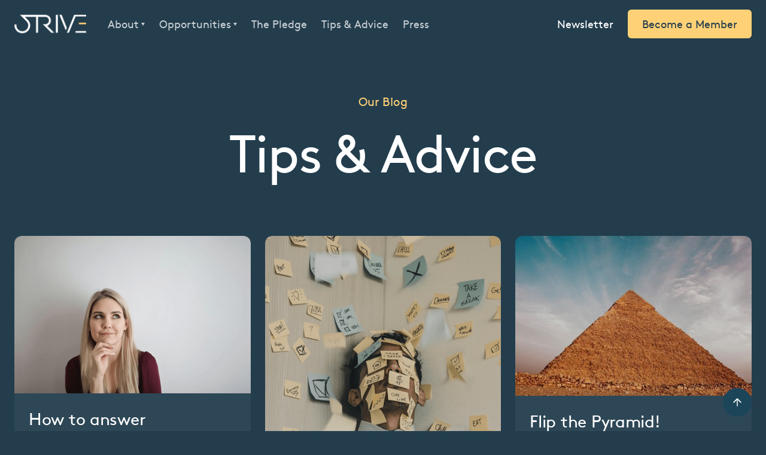

--- FILE ---
content_type: text/html
request_url: https://www.strivetalent.org/blog-categories/tips-advice
body_size: 4968
content:
<!DOCTYPE html><!-- Last Published: Mon May 19 2025 11:22:11 GMT+0000 (Coordinated Universal Time) --><html data-wf-domain="www.strivetalent.org" data-wf-page="64901fa4fa7af9474d737829" data-wf-site="626675cba4cc8f709cd8d9f1" lang="en" data-wf-collection="64901fa4fa7af9474d7377c9" data-wf-item-slug="tips-advice"><head><meta charset="utf-8"/><title>Tips &amp; Advice - Content - STRIVE</title><meta content="Tips &amp; Advice - Content - STRIVE" property="og:title"/><meta content="Tips &amp; Advice - Content - STRIVE" property="twitter:title"/><meta content="width=device-width, initial-scale=1" name="viewport"/><link href="https://cdn.prod.website-files.com/626675cba4cc8f709cd8d9f1/css/strive-c8273e.webflow.shared.b325aafe9.min.css" rel="stylesheet" type="text/css"/><script type="text/javascript">!function(o,c){var n=c.documentElement,t=" w-mod-";n.className+=t+"js",("ontouchstart"in o||o.DocumentTouch&&c instanceof DocumentTouch)&&(n.className+=t+"touch")}(window,document);</script><link href="https://cdn.prod.website-files.com/626675cba4cc8f709cd8d9f1/6273a09507e5fd451ffb6e57_thumbnail.ico" rel="shortcut icon" type="image/x-icon"/><link href="https://cdn.prod.website-files.com/626675cba4cc8f709cd8d9f1/6273a084017e379ba95cc3a6_thumbnail.png" rel="apple-touch-icon"/><style>
body{
  -moz-osx-font-smoothing: grayscale;
  -webkit-font-smoothing: antialiased;
  }
</style></head><body><div id="Top" class="back-to-top-container"><div class="back-to-top-button-wrapper"><a href="#Top" class="button-circle bg-gray-3 w-inline-block"><img src="https://cdn.prod.website-files.com/626675cba4cc8f709cd8d9f1/626675cba4cc8f9a27d8da3f_icon-arrow-up.svg" alt="" class="button-circle-icon"/></a></div></div><div class="navbar-wrapper sticky-top"><div class="container"><div data-collapse="medium" data-animation="default" data-duration="400" data-easing="ease" data-easing2="ease" role="banner" class="navbar w-nav"><div class="navbar-row"><div class="navbar-menu-wrapper"><a href="/" class="navbar-1-brand w-nav-brand"><img width="120" height="40" src="https://cdn.prod.website-files.com/626675cba4cc8f709cd8d9f1/62ffaa9eb4351b84f59941c3_62d9045e0b694ca1e0d2aaa7_STRIVE%20Logo.png" sizes="120px" alt="STRIVE" srcset="https://cdn.prod.website-files.com/626675cba4cc8f709cd8d9f1/62ffaa9eb4351b84f59941c3_62d9045e0b694ca1e0d2aaa7_STRIVE%20Logo-p-500.png 500w, https://cdn.prod.website-files.com/626675cba4cc8f709cd8d9f1/62ffaa9eb4351b84f59941c3_62d9045e0b694ca1e0d2aaa7_STRIVE%20Logo-p-800.png 800w, https://cdn.prod.website-files.com/626675cba4cc8f709cd8d9f1/62ffaa9eb4351b84f59941c3_62d9045e0b694ca1e0d2aaa7_STRIVE%20Logo-p-1080.png 1080w, https://cdn.prod.website-files.com/626675cba4cc8f709cd8d9f1/62ffaa9eb4351b84f59941c3_62d9045e0b694ca1e0d2aaa7_STRIVE%20Logo-p-1600.png 1600w, https://cdn.prod.website-files.com/626675cba4cc8f709cd8d9f1/62ffaa9eb4351b84f59941c3_62d9045e0b694ca1e0d2aaa7_STRIVE%20Logo.png 1920w" class="logo"/></a><nav role="navigation" class="nav-menu w-nav-menu"><div data-delay="0" data-hover="true" class="dropdown w-dropdown"><div class="nav-link w-dropdown-toggle"><div class="row row-align-center"><div>About</div><img alt="" src="https://cdn.prod.website-files.com/626675cba4cc8f709cd8d9f1/626675cba4cc8f272ed8da31_icon-caret-down.svg" class="dropdown-link-icon"/></div></div><nav class="dropdown-list w-dropdown-list"><div class="dropdown-list-wrapper"><a href="/about/mission-ethos" class="dropdown-item w-dropdown-link">Mission &amp; Ethos</a><a href="/about/our-volunteers" class="dropdown-item w-dropdown-link">Our Volunteers</a><a href="/about/humansofstrive" class="dropdown-item w-dropdown-link">Humans of STRIVE</a><div class="dropdown-bg"></div></div></nav></div><div data-delay="0" data-hover="true" class="dropdown w-dropdown"><div class="nav-link row w-dropdown-toggle"><div class="row row-align-center"><div>Opportunities</div><img alt="" src="https://cdn.prod.website-files.com/626675cba4cc8f709cd8d9f1/626675cba4cc8f272ed8da31_icon-caret-down.svg" class="dropdown-link-icon"/></div></div><nav class="dropdown-list w-dropdown-list"><div class="dropdown-list-wrapper"><div class="dropdown-bg"></div><div class="dropdown-grid-halves"><a href="/opportunities/strive-programmes" class="dropdown-item dropdown-item-large w-inline-block"><h6 class="dropdown-item-heading">STRIVE Programmes</h6><div class="text-small">Our member-exclusive programmes</div></a><a href="/opportunities/flex-apprentice-trainee-programmes" class="dropdown-item dropdown-item-large w-inline-block"><h6 class="dropdown-item-heading">Flex Trainee Scheme</h6><div class="text-small">Our unique in-house SQE qualification partnership </div></a><a href="/opportunities/events" class="dropdown-item dropdown-item-large w-inline-block"><h6 class="dropdown-item-heading">Events</h6><div class="text-small">Unique events for our members</div></a></div></div></nav></div><a href="/the-pledge" class="nav-link w-nav-link">The Pledge</a><a href="/tips-advice" class="nav-link w-nav-link">Tips &amp; Advice</a><a href="/press" class="nav-link w-nav-link">Press</a></nav></div><div class="navbar-controls"><div class="navbar-buttons"><div class="w-layout-blockcontainer modal-button-container w-container"><a href="/newsletter" class="button bg-transparent mobile-hidden w-button">Newsletter</a></div><div class="modal-container"><div class="modal-background"></div><div class="content-width-medium modal-content"><div class="panel modal-panel"><div class="modal-panel-bg"></div><div class="panel-body modal-panel-body"><form action="/search" class="search-form w-form"><input class="form-input form-input-large search-modal-input w-input" autofocus="true" maxlength="256" name="query" placeholder="Type your search" type="search" id="search" required=""/><input type="submit" class="button search-form-button w-button" value="Search"/></form></div></div></div></div><a href="/become-a-member" class="button w-button">Become a Member</a></div><div class="menu-button w-nav-button"><img alt="" src="https://cdn.prod.website-files.com/626675cba4cc8f709cd8d9f1/626675cba4cc8f6c81d8da36_icon-menu.svg"/></div></div></div></div></div></div><div class="section"><div class="container align-content-center"><div class="center-content content-width-large"><h5 class="panel-subheading text-primary-1">Our Blog</h5><h1 class="display-heading-2 no-bottom-space">Tips &amp; Advice</h1></div></div></div><div><div class="container"><div class="w-dyn-list"><div role="list" class="blog-grid w-dyn-items"><div role="listitem" class="blog-grid-item w-dyn-item"><div class="panel"><a href="/post/how-to-answer-hypothetical-questions" class="panel-image-link w-inline-block"><img alt="" src="https://cdn.prod.website-files.com/626675cba4cc8f55a6d8d9fa/62d9178340dfc6279de6cb4e_pexels-andrea-piacquadio-3768897.png" sizes="(max-width: 479px) 90vw, (max-width: 767px) 400px, (max-width: 991px) 46vw, 30vw" srcset="https://cdn.prod.website-files.com/626675cba4cc8f55a6d8d9fa/62d9178340dfc6279de6cb4e_pexels-andrea-piacquadio-3768897-p-500.png 500w, https://cdn.prod.website-files.com/626675cba4cc8f55a6d8d9fa/62d9178340dfc6279de6cb4e_pexels-andrea-piacquadio-3768897-p-800.png 800w, https://cdn.prod.website-files.com/626675cba4cc8f55a6d8d9fa/62d9178340dfc6279de6cb4e_pexels-andrea-piacquadio-3768897-p-1080.png 1080w, https://cdn.prod.website-files.com/626675cba4cc8f55a6d8d9fa/62d9178340dfc6279de6cb4e_pexels-andrea-piacquadio-3768897.png 1400w" class="panel-top-image"/></a><div class="panel-body panel-body-small"><a href="/post/how-to-answer-hypothetical-questions" class="w-inline-block"><h4 class="medium-heading">How to answer &#x27;hypothetical&#x27; questions</h4></a><div class="blog-panel-foot"><div class="blog-panel-meta-text"><div>Jun 19, 2023</div><div class="row"><div>By </div><div class="blog-post-panel-author">Chris Ireland</div></div></div><a href="/blog-categories/tips-advice" aria-current="page" class="badge w-inline-block w--current"><div>Tips &amp; Advice</div></a></div></div></div></div><div role="listitem" class="blog-grid-item w-dyn-item"><div class="panel"><a href="/post/task-based-vs-context-based-a-crucial-distinction-to-make-in-competency-questions" class="panel-image-link w-inline-block"><img alt="" src="https://cdn.prod.website-files.com/626675cba4cc8f55a6d8d9fa/62d917093816d7ec20ab22e9_1650754682462.png" sizes="(max-width: 479px) 90vw, (max-width: 767px) 400px, (max-width: 991px) 46vw, 30vw" srcset="https://cdn.prod.website-files.com/626675cba4cc8f55a6d8d9fa/62d917093816d7ec20ab22e9_1650754682462-p-500.png 500w, https://cdn.prod.website-files.com/626675cba4cc8f55a6d8d9fa/62d917093816d7ec20ab22e9_1650754682462.png 750w" class="panel-top-image"/></a><div class="panel-body panel-body-small"><a href="/post/task-based-vs-context-based-a-crucial-distinction-to-make-in-competency-questions" class="w-inline-block"><h4 class="medium-heading">Task-based vs Context-based: A Crucial Distinction to Make In Competency Questions</h4></a><div class="blog-panel-foot"><div class="blog-panel-meta-text"><div>Jun 19, 2023</div><div class="row"><div>By </div><div class="blog-post-panel-author">Bertilla Chow</div></div></div><a href="/blog-categories/tips-advice" aria-current="page" class="badge w-inline-block w--current"><div>Tips &amp; Advice</div></a></div></div></div></div><div role="listitem" class="blog-grid-item w-dyn-item"><div class="panel"><a href="/post/flip-the-pyramid" class="panel-image-link w-inline-block"><img alt="" src="https://cdn.prod.website-files.com/626675cba4cc8f55a6d8d9fa/62d916970316f56cbebb5835_pexels-thais-cordeiro-3873669.jpeg" sizes="(max-width: 479px) 90vw, (max-width: 767px) 400px, (max-width: 991px) 46vw, 30vw" srcset="https://cdn.prod.website-files.com/626675cba4cc8f55a6d8d9fa/62d916970316f56cbebb5835_pexels-thais-cordeiro-3873669-p-500.jpeg 500w, https://cdn.prod.website-files.com/626675cba4cc8f55a6d8d9fa/62d916970316f56cbebb5835_pexels-thais-cordeiro-3873669-p-800.jpeg 800w, https://cdn.prod.website-files.com/626675cba4cc8f55a6d8d9fa/62d916970316f56cbebb5835_pexels-thais-cordeiro-3873669-p-1080.jpeg 1080w, https://cdn.prod.website-files.com/626675cba4cc8f55a6d8d9fa/62d916970316f56cbebb5835_pexels-thais-cordeiro-3873669.jpeg 1400w" class="panel-top-image"/></a><div class="panel-body panel-body-small"><a href="/post/flip-the-pyramid" class="w-inline-block"><h4 class="medium-heading">Flip the Pyramid!</h4></a><div class="blog-panel-foot"><div class="blog-panel-meta-text"><div>Jun 19, 2023</div><div class="row"><div>By </div><div class="blog-post-panel-author">Bertilla Chow</div></div></div><a href="/blog-categories/tips-advice" aria-current="page" class="badge w-inline-block w--current"><div>Tips &amp; Advice</div></a></div></div></div></div><div role="listitem" class="blog-grid-item w-dyn-item"><div class="panel"><a href="/post/training-contract-application-tips-from-start-to-finish" class="panel-image-link w-inline-block"><img alt="" src="https://cdn.prod.website-files.com/626675cba4cc8f55a6d8d9fa/62d9181f05ed24577323afae_kelly-sikkema-VBPzRgd7gfc-unsplash.jpg" sizes="(max-width: 479px) 90vw, (max-width: 767px) 400px, (max-width: 991px) 46vw, 30vw" srcset="https://cdn.prod.website-files.com/626675cba4cc8f55a6d8d9fa/62d9181f05ed24577323afae_kelly-sikkema-VBPzRgd7gfc-unsplash-p-500.jpg 500w, https://cdn.prod.website-files.com/626675cba4cc8f55a6d8d9fa/62d9181f05ed24577323afae_kelly-sikkema-VBPzRgd7gfc-unsplash-p-800.jpg 800w, https://cdn.prod.website-files.com/626675cba4cc8f55a6d8d9fa/62d9181f05ed24577323afae_kelly-sikkema-VBPzRgd7gfc-unsplash-p-1080.jpg 1080w, https://cdn.prod.website-files.com/626675cba4cc8f55a6d8d9fa/62d9181f05ed24577323afae_kelly-sikkema-VBPzRgd7gfc-unsplash-p-1600.jpg 1600w, https://cdn.prod.website-files.com/626675cba4cc8f55a6d8d9fa/62d9181f05ed24577323afae_kelly-sikkema-VBPzRgd7gfc-unsplash.jpg 1920w" class="panel-top-image"/></a><div class="panel-body panel-body-small"><a href="/post/training-contract-application-tips-from-start-to-finish" class="w-inline-block"><h4 class="medium-heading">Training Contract application tips: from Start to Finish</h4></a><div class="blog-panel-foot"><div class="blog-panel-meta-text"><div>Jun 19, 2023</div><div class="row"><div>By </div><div class="blog-post-panel-author">Chris Ireland</div></div></div><a href="/blog-categories/tips-advice" aria-current="page" class="badge w-inline-block w--current"><div>Tips &amp; Advice</div></a></div></div></div></div><div role="listitem" class="blog-grid-item w-dyn-item"><div class="panel"><a href="/post/the-perfect-cv" class="panel-image-link w-inline-block"><img alt="" src="https://cdn.prod.website-files.com/626675cba4cc8f55a6d8d9fa/62d91f6a77846305cc935101_cytonn-photography-ZJEKICY5EXY-unsplash.jpg" sizes="(max-width: 479px) 90vw, (max-width: 767px) 400px, (max-width: 991px) 46vw, 30vw" srcset="https://cdn.prod.website-files.com/626675cba4cc8f55a6d8d9fa/62d91f6a77846305cc935101_cytonn-photography-ZJEKICY5EXY-unsplash-p-500.jpg 500w, https://cdn.prod.website-files.com/626675cba4cc8f55a6d8d9fa/62d91f6a77846305cc935101_cytonn-photography-ZJEKICY5EXY-unsplash-p-800.jpg 800w, https://cdn.prod.website-files.com/626675cba4cc8f55a6d8d9fa/62d91f6a77846305cc935101_cytonn-photography-ZJEKICY5EXY-unsplash-p-1080.jpg 1080w, https://cdn.prod.website-files.com/626675cba4cc8f55a6d8d9fa/62d91f6a77846305cc935101_cytonn-photography-ZJEKICY5EXY-unsplash-p-1600.jpg 1600w, https://cdn.prod.website-files.com/626675cba4cc8f55a6d8d9fa/62d91f6a77846305cc935101_cytonn-photography-ZJEKICY5EXY-unsplash.jpg 1920w" class="panel-top-image"/></a><div class="panel-body panel-body-small"><a href="/post/the-perfect-cv" class="w-inline-block"><h4 class="medium-heading">The Perfect CV?</h4></a><div class="blog-panel-foot"><div class="blog-panel-meta-text"><div>Jun 19, 2023</div><div class="row"><div>By </div><div class="blog-post-panel-author">Bertilla Chow</div></div></div><a href="/blog-categories/tips-advice" aria-current="page" class="badge w-inline-block w--current"><div>Tips &amp; Advice</div></a></div></div></div></div><div role="listitem" class="blog-grid-item w-dyn-item"><div class="panel"><a href="/post/working-from-home-during-ramadhan" class="panel-image-link w-inline-block"><img alt="" src="https://cdn.prod.website-files.com/626675cba4cc8f55a6d8d9fa/62d917f1cc3fe42464fc1ced_jason-blackeye-GPPAjJicemU-unsplash.jpg" sizes="(max-width: 479px) 90vw, (max-width: 767px) 400px, (max-width: 991px) 46vw, 30vw" srcset="https://cdn.prod.website-files.com/626675cba4cc8f55a6d8d9fa/62d917f1cc3fe42464fc1ced_jason-blackeye-GPPAjJicemU-unsplash-p-500.jpg 500w, https://cdn.prod.website-files.com/626675cba4cc8f55a6d8d9fa/62d917f1cc3fe42464fc1ced_jason-blackeye-GPPAjJicemU-unsplash-p-800.jpg 800w, https://cdn.prod.website-files.com/626675cba4cc8f55a6d8d9fa/62d917f1cc3fe42464fc1ced_jason-blackeye-GPPAjJicemU-unsplash-p-1080.jpg 1080w, https://cdn.prod.website-files.com/626675cba4cc8f55a6d8d9fa/62d917f1cc3fe42464fc1ced_jason-blackeye-GPPAjJicemU-unsplash-p-1600.jpg 1600w, https://cdn.prod.website-files.com/626675cba4cc8f55a6d8d9fa/62d917f1cc3fe42464fc1ced_jason-blackeye-GPPAjJicemU-unsplash.jpg 1920w" class="panel-top-image"/></a><div class="panel-body panel-body-small"><a href="/post/working-from-home-during-ramadhan" class="w-inline-block"><h4 class="medium-heading">Working From Home during Ramadhan</h4></a><div class="blog-panel-foot"><div class="blog-panel-meta-text"><div>Jun 19, 2023</div><div class="row"><div>By </div><div class="blog-post-panel-author">Bertilla Chow</div></div></div><a href="/blog-categories/tips-advice" aria-current="page" class="badge w-inline-block w--current"><div>Tips &amp; Advice</div></a></div></div></div></div><div role="listitem" class="blog-grid-item w-dyn-item"><div class="panel"><a href="/post/7-tips-for-passing-the-watson-glaser-and-the-ravens-matrices-aptitude-tests" class="panel-image-link w-inline-block"><img alt="" src="https://cdn.prod.website-files.com/626675cba4cc8f55a6d8d9fa/62d917cb0ea81d8aa1ab7817_image-asset.png" sizes="(max-width: 479px) 90vw, (max-width: 767px) 400px, (max-width: 991px) 46vw, 30vw" srcset="https://cdn.prod.website-files.com/626675cba4cc8f55a6d8d9fa/62d917cb0ea81d8aa1ab7817_image-asset-p-500.png 500w, https://cdn.prod.website-files.com/626675cba4cc8f55a6d8d9fa/62d917cb0ea81d8aa1ab7817_image-asset.png 750w" class="panel-top-image"/></a><div class="panel-body panel-body-small"><a href="/post/7-tips-for-passing-the-watson-glaser-and-the-ravens-matrices-aptitude-tests" class="w-inline-block"><h4 class="medium-heading">7 Tips for passing the Watson Glaser and the Ravens Matrices Aptitude Tests</h4></a><div class="blog-panel-foot"><div class="blog-panel-meta-text"><div>Jun 19, 2023</div><div class="row"><div>By </div><div class="blog-post-panel-author">Bertilla Chow</div></div></div><a href="/blog-categories/tips-advice" aria-current="page" class="badge w-inline-block w--current"><div>Tips &amp; Advice</div></a></div></div></div></div><div role="listitem" class="blog-grid-item w-dyn-item"><div class="panel"><a href="/post/what-commercial-awareness-isnt-how-not-to-think-about-commercial-awareness" class="panel-image-link w-inline-block"><img alt="" src="https://cdn.prod.website-files.com/626675cba4cc8f55a6d8d9fa/62d917a349d10c35aaf4e369_nathan-dumlao-263787-unsplash.jpg" sizes="(max-width: 479px) 90vw, (max-width: 767px) 400px, (max-width: 991px) 46vw, 30vw" srcset="https://cdn.prod.website-files.com/626675cba4cc8f55a6d8d9fa/62d917a349d10c35aaf4e369_nathan-dumlao-263787-unsplash-p-500.jpg 500w, https://cdn.prod.website-files.com/626675cba4cc8f55a6d8d9fa/62d917a349d10c35aaf4e369_nathan-dumlao-263787-unsplash.jpg 750w" class="panel-top-image"/></a><div class="panel-body panel-body-small"><a href="/post/what-commercial-awareness-isnt-how-not-to-think-about-commercial-awareness" class="w-inline-block"><h4 class="medium-heading">What Commercial Awareness ISN&#x27;T: How NOT to think About Commercial Awareness</h4></a><div class="blog-panel-foot"><div class="blog-panel-meta-text"><div>Jun 19, 2023</div><div class="row"><div>By </div><div class="blog-post-panel-author">Bertilla Chow</div></div></div><a href="/blog-categories/tips-advice" aria-current="page" class="badge w-inline-block w--current"><div>Tips &amp; Advice</div></a></div></div></div></div><div role="listitem" class="blog-grid-item w-dyn-item"><div class="panel"><a href="/post/perfecting-your-cover-letter-to-the-flex-trainee-scheme" class="panel-image-link w-inline-block"><img alt="" src="https://cdn.prod.website-files.com/626675cba4cc8f55a6d8d9fa/627685d650acbb36415585d9_samuel-ramos-l7dbl-sUg3k-unsplash.jpg" sizes="(max-width: 479px) 90vw, (max-width: 767px) 400px, (max-width: 991px) 46vw, 30vw" srcset="https://cdn.prod.website-files.com/626675cba4cc8f55a6d8d9fa/627685d650acbb36415585d9_samuel-ramos-l7dbl-sUg3k-unsplash-p-500.jpeg 500w, https://cdn.prod.website-files.com/626675cba4cc8f55a6d8d9fa/627685d650acbb36415585d9_samuel-ramos-l7dbl-sUg3k-unsplash-p-800.jpeg 800w, https://cdn.prod.website-files.com/626675cba4cc8f55a6d8d9fa/627685d650acbb36415585d9_samuel-ramos-l7dbl-sUg3k-unsplash-p-1080.jpeg 1080w, https://cdn.prod.website-files.com/626675cba4cc8f55a6d8d9fa/627685d650acbb36415585d9_samuel-ramos-l7dbl-sUg3k-unsplash-p-1600.jpeg 1600w, https://cdn.prod.website-files.com/626675cba4cc8f55a6d8d9fa/627685d650acbb36415585d9_samuel-ramos-l7dbl-sUg3k-unsplash-p-2000.jpeg 2000w, https://cdn.prod.website-files.com/626675cba4cc8f55a6d8d9fa/627685d650acbb36415585d9_samuel-ramos-l7dbl-sUg3k-unsplash-p-2600.jpeg 2600w, https://cdn.prod.website-files.com/626675cba4cc8f55a6d8d9fa/627685d650acbb36415585d9_samuel-ramos-l7dbl-sUg3k-unsplash-p-3200.jpeg 3200w, https://cdn.prod.website-files.com/626675cba4cc8f55a6d8d9fa/627685d650acbb36415585d9_samuel-ramos-l7dbl-sUg3k-unsplash.jpg 5112w" class="panel-top-image"/></a><div class="panel-body panel-body-small"><a href="/post/perfecting-your-cover-letter-to-the-flex-trainee-scheme" class="w-inline-block"><h4 class="medium-heading">Perfecting your cover letter to the Flex Trainee Scheme</h4></a><div class="blog-panel-foot"><div class="blog-panel-meta-text"><div>Jun 19, 2023</div><div class="row"><div>By </div><div class="blog-post-panel-author">Bertilla Chow</div></div></div><a href="/blog-categories/tips-advice" aria-current="page" class="badge w-inline-block w--current"><div>Tips &amp; Advice</div></a></div></div></div></div></div></div></div></div><div class="footer"><div class="container"><div class="panel"><div class="panel-body footer-1-panel-body"><div class="footer-1-top-row"><div class="content-width-extra-small"><a href="#" class="space-bottom w-inline-block"><img src="https://cdn.prod.website-files.com/626675cba4cc8f709cd8d9f1/62d526fb04d0a34b577040c5_logo-transparent.webp" sizes="129.90625px" height="36" srcset="https://cdn.prod.website-files.com/626675cba4cc8f709cd8d9f1/62d526fb04d0a34b577040c5_logo-transparent-p-500.webp 500w, https://cdn.prod.website-files.com/626675cba4cc8f709cd8d9f1/62d526fb04d0a34b577040c5_logo-transparent-p-800.webp 800w, https://cdn.prod.website-files.com/626675cba4cc8f709cd8d9f1/62d526fb04d0a34b577040c5_logo-transparent-p-1080.webp 1080w, https://cdn.prod.website-files.com/626675cba4cc8f709cd8d9f1/62d526fb04d0a34b577040c5_logo-transparent.webp 1826w" alt=""/></a><div class="text-lead footer-tagline text-gray-4">Transforming socially mobile talent</div></div><div class="footer-menu-grids"><div class="w-layout-grid vertical-menu-grid"><a href="/careers" class="text-link footer-link"> Apply for our openings 🚀</a><a href="/contact-us" class="text-link footer-link">Contact us ☎️</a><a href="/about/for-candidates" class="text-link footer-link"> For Candidates 🙆</a><a href="/about/for-organisations" class="text-link footer-link">For Organisations 🏢</a><a href="/privacy-policy" class="text-link footer-link">Privacy Policy 🔏</a></div></div></div><div class="panel-body"><h6 class="text-center">Sponsors</h6><div class="brand-row align-content-left space-bottom-extra-small"><div class="w-layout-grid grid-logos"><a href="/opportunities/sponsor-profiles/travers-smith" class="w-inline-block"><img class="firm-logo brand-image" src="https://cdn.prod.website-files.com/626675cba4cc8f709cd8d9f1/6692682a386ea53b234f426f_Aziz%20Foundation%20White%20Logo.png" alt="" sizes="(max-width: 2220px) 100vw, 2220px" id="w-node-d0cc5608-2813-b2da-512d-b6eefff2ee58-fff2ee56" loading="lazy" srcset="https://cdn.prod.website-files.com/626675cba4cc8f709cd8d9f1/6692682a386ea53b234f426f_Aziz%20Foundation%20White%20Logo-p-500.png 500w, https://cdn.prod.website-files.com/626675cba4cc8f709cd8d9f1/6692682a386ea53b234f426f_Aziz%20Foundation%20White%20Logo-p-800.png 800w, https://cdn.prod.website-files.com/626675cba4cc8f709cd8d9f1/6692682a386ea53b234f426f_Aziz%20Foundation%20White%20Logo-p-1080.png 1080w, https://cdn.prod.website-files.com/626675cba4cc8f709cd8d9f1/6692682a386ea53b234f426f_Aziz%20Foundation%20White%20Logo-p-1600.png 1600w, https://cdn.prod.website-files.com/626675cba4cc8f709cd8d9f1/6692682a386ea53b234f426f_Aziz%20Foundation%20White%20Logo-p-2000.png 2000w, https://cdn.prod.website-files.com/626675cba4cc8f709cd8d9f1/6692682a386ea53b234f426f_Aziz%20Foundation%20White%20Logo.png 2220w"/></a><a href="/opportunities/sponsor-profiles/womble-bond-dickinson" class="w-inline-block"><img src="https://cdn.prod.website-files.com/626675cba4cc8f709cd8d9f1/6276d497a98ae79efb6e2294_2-logo-travers-smith.webp" loading="lazy" id="w-node-d0cc5608-2813-b2da-512d-b6eefff2ee59-fff2ee56" alt="Travers Smith" class="firm-logo brand-image"/></a><img src="https://cdn.prod.website-files.com/626675cba4cc8f709cd8d9f1/62cf352a801c424655c805e8_barbri-logo-300.webp" loading="lazy" id="w-node-_585d925d-c88d-2fa7-a4d5-2c512c3e73b2-fff2ee56" alt="Barbara" class="firm-logo brand-image"/><img src="https://cdn.prod.website-files.com/626675cba4cc8f709cd8d9f1/62cf352a49d9b4a54aea1a59_Womble_Bond_Dickinson_logo.webp" loading="lazy" id="w-node-_52eb9297-a58e-32ab-f27c-4271aa314d6c-fff2ee56" alt="WBD Logo" class="firm-logo brand-image"/></div></div></div><div class="footer-1-bottom-row"><div class="text-small">© Copyright STRIVE, a registered CIO in England and Wales with <span>charity number 1195302</span></div><div class="social-list"><a href="https://www.instagram.com/strivetalent/" target="_blank" class="social-link-item w-inline-block"><img src="https://cdn.prod.website-files.com/626675cba4cc8f709cd8d9f1/626675cba4cc8fc4f8d8da70_instagram.svg" alt="Instagram camera outline logo"/></a><a href="https://www.linkedin.com/school/strivetalent/" target="_blank" class="social-link-item w-inline-block"><img src="https://cdn.prod.website-files.com/626675cba4cc8f709cd8d9f1/626675cba4cc8f2141d8da98_linkedin.svg" alt="LinkedIn Logo"/></a></div><a href="https://donate.stripe.com/5kA5lO2dqcM47S03cc" target="_blank" class="button button-small w-button">Donate Now</a></div></div></div></div></div><script src="https://d3e54v103j8qbb.cloudfront.net/js/jquery-3.5.1.min.dc5e7f18c8.js?site=626675cba4cc8f709cd8d9f1" type="text/javascript" integrity="sha256-9/aliU8dGd2tb6OSsuzixeV4y/faTqgFtohetphbbj0=" crossorigin="anonymous"></script><script src="https://cdn.prod.website-files.com/626675cba4cc8f709cd8d9f1/js/webflow.schunk.d4c0b6d1e515a6d0.js" type="text/javascript"></script><script src="https://cdn.prod.website-files.com/626675cba4cc8f709cd8d9f1/js/webflow.schunk.5927c6eaa12d907d.js" type="text/javascript"></script><script src="https://cdn.prod.website-files.com/626675cba4cc8f709cd8d9f1/js/webflow.b81dda0c.c6a95db1e69a7463.js" type="text/javascript"></script></body></html>

--- FILE ---
content_type: text/javascript
request_url: https://cdn.prod.website-files.com/626675cba4cc8f709cd8d9f1/js/webflow.schunk.5927c6eaa12d907d.js
body_size: 83591
content:
(self.webpackChunk=self.webpackChunk||[]).push([["401"],{12372:function(e,t,n){var a={"./af":"44445","./af.js":"44445","./ar":"8779","./ar-dz":"30230","./ar-dz.js":"30230","./ar-kw":"37885","./ar-kw.js":"37885","./ar-ly":"18449","./ar-ly.js":"18449","./ar-ma":"30721","./ar-ma.js":"30721","./ar-sa":"39707","./ar-sa.js":"39707","./ar-tn":"79625","./ar-tn.js":"79625","./ar.js":"8779","./az":"84507","./az.js":"84507","./be":"91008","./be.js":"91008","./bg":"1574","./bg.js":"1574","./bm":"60821","./bm.js":"60821","./bn":"92129","./bn-bd":"3012","./bn-bd.js":"3012","./bn.js":"92129","./bo":"64080","./bo.js":"64080","./br":"77473","./br.js":"77473","./bs":"87110","./bs.js":"87110","./ca":"43008","./ca.js":"43008","./cs":"20743","./cs.js":"20743","./cv":"35233","./cv.js":"35233","./cy":"24880","./cy.js":"24880","./da":"76103","./da.js":"76103","./de":"2781","./de-at":"54828","./de-at.js":"54828","./de-ch":"98941","./de-ch.js":"98941","./de.js":"2781","./dv":"22699","./dv.js":"22699","./el":"45997","./el.js":"45997","./en-au":"94829","./en-au.js":"94829","./en-ca":"83136","./en-ca.js":"83136","./en-gb":"55266","./en-gb.js":"55266","./en-ie":"69585","./en-ie.js":"69585","./en-il":"4793","./en-il.js":"4793","./en-in":"79131","./en-in.js":"79131","./en-nz":"79736","./en-nz.js":"79736","./en-sg":"65831","./en-sg.js":"65831","./eo":"8923","./eo.js":"8923","./es":"3905","./es-do":"84268","./es-do.js":"84268","./es-mx":"58594","./es-mx.js":"58594","./es-us":"1742","./es-us.js":"1742","./es.js":"3905","./et":"87344","./et.js":"87344","./eu":"68732","./eu.js":"68732","./fa":"33074","./fa.js":"33074","./fi":"22266","./fi.js":"22266","./fil":"29030","./fil.js":"29030","./fo":"51062","./fo.js":"51062","./fr":"21115","./fr-ca":"50255","./fr-ca.js":"50255","./fr-ch":"4946","./fr-ch.js":"4946","./fr.js":"21115","./fy":"738","./fy.js":"738","./ga":"23555","./ga.js":"23555","./gd":"62064","./gd.js":"62064","./gl":"69906","./gl.js":"69906","./gom-deva":"47743","./gom-deva.js":"47743","./gom-latn":"8219","./gom-latn.js":"8219","./gu":"47324","./gu.js":"47324","./he":"44376","./he.js":"44376","./hi":"70525","./hi.js":"70525","./hr":"74953","./hr.js":"74953","./hu":"77162","./hu.js":"77162","./hy-am":"8269","./hy-am.js":"8269","./id":"56133","./id.js":"56133","./is":"34248","./is.js":"34248","./it":"5432","./it-ch":"37968","./it-ch.js":"37968","./it.js":"5432","./ja":"60605","./ja.js":"60605","./jv":"12073","./jv.js":"12073","./ka":"99208","./ka.js":"99208","./kk":"70357","./kk.js":"70357","./km":"68406","./km.js":"68406","./kn":"58094","./kn.js":"58094","./ko":"52755","./ko.js":"52755","./ku":"36091","./ku.js":"36091","./ky":"51121","./ky.js":"51121","./lb":"9323","./lb.js":"9323","./lo":"68017","./lo.js":"68017","./lt":"28422","./lt.js":"28422","./lv":"42078","./lv.js":"42078","./me":"825","./me.js":"825","./mi":"41773","./mi.js":"41773","./mk":"60775","./mk.js":"60775","./ml":"13727","./ml.js":"13727","./mn":"97445","./mn.js":"97445","./mr":"78969","./mr.js":"78969","./ms":"26092","./ms-my":"32178","./ms-my.js":"32178","./ms.js":"26092","./mt":"80909","./mt.js":"80909","./my":"98378","./my.js":"98378","./nb":"46463","./nb.js":"46463","./ne":"89333","./ne.js":"89333","./nl":"64212","./nl-be":"87496","./nl-be.js":"87496","./nl.js":"64212","./nn":"81250","./nn.js":"81250","./oc-lnc":"1728","./oc-lnc.js":"1728","./pa-in":"82338","./pa-in.js":"82338","./pl":"25586","./pl.js":"25586","./pt":"56166","./pt-br":"63124","./pt-br.js":"63124","./pt.js":"56166","./ro":"84715","./ro.js":"84715","./ru":"59599","./ru.js":"59599","./sd":"86592","./sd.js":"86592","./se":"48916","./se.js":"48916","./si":"84228","./si.js":"84228","./sk":"17819","./sk.js":"17819","./sl":"50786","./sl.js":"50786","./sq":"4905","./sq.js":"4905","./sr":"15478","./sr-cyrl":"47955","./sr-cyrl.js":"47955","./sr.js":"15478","./ss":"43220","./ss.js":"43220","./sv":"22591","./sv.js":"22591","./sw":"42626","./sw.js":"42626","./ta":"59138","./ta.js":"59138","./te":"91821","./te.js":"91821","./tet":"53034","./tet.js":"53034","./tg":"61561","./tg.js":"61561","./th":"20370","./th.js":"20370","./tk":"48113","./tk.js":"48113","./tl-ph":"97743","./tl-ph.js":"97743","./tlh":"85970","./tlh.js":"85970","./tr":"16267","./tr.js":"16267","./tzl":"42925","./tzl.js":"42925","./tzm":"13483","./tzm-latn":"73987","./tzm-latn.js":"73987","./tzm.js":"13483","./ug-cn":"2433","./ug-cn.js":"2433","./uk":"7451","./uk.js":"7451","./ur":"30097","./ur.js":"30097","./uz":"24174","./uz-latn":"41928","./uz-latn.js":"41928","./uz.js":"24174","./vi":"73780","./vi.js":"73780","./x-pseudo":"10391","./x-pseudo.js":"10391","./yo":"35775","./yo.js":"35775","./zh-cn":"20635","./zh-cn.js":"20635","./zh-hk":"84000","./zh-hk.js":"84000","./zh-mo":"30360","./zh-mo.js":"30360","./zh-tw":"64314","./zh-tw.js":"64314"};function i(e){return n(r(e))}function r(e){if(!n.o(a,e)){var t=Error("Cannot find module '"+e+"'");throw t.code="MODULE_NOT_FOUND",t}return a[e]}i.keys=function(){return Object.keys(a)},i.resolve=r,e.exports=i,i.id=12372},95487:function(){"use strict";window.tram=function(e){function t(e,t){return(new U.Bare).init(e,t)}function n(e){var t=parseInt(e.slice(1),16);return[t>>16&255,t>>8&255,255&t]}function a(e,t,n){return"#"+(0x1000000|e<<16|t<<8|n).toString(16).slice(1)}function i(){}function r(e,t,n){if(void 0!==t&&(n=t),void 0===e)return n;var a=n;return X.test(e)||!Q.test(e)?a=parseInt(e,10):Q.test(e)&&(a=1e3*parseFloat(e)),0>a&&(a=0),a==a?a:n}function o(e){j.debug&&window&&window.console.warn(e)}var u,s,c,d=function(e,t,n){function a(e){return"object"==typeof e}function i(e){return"function"==typeof e}function r(){}return function o(u,s){function c(){var e=new d;return i(e.init)&&e.init.apply(e,arguments),e}function d(){}s===n&&(s=u,u=Object),c.Bare=d;var l,f=r[e]=u[e],E=d[e]=c[e]=new r;return E.constructor=c,c.mixin=function(t){return d[e]=c[e]=o(c,t)[e],c},c.open=function(e){if(l={},i(e)?l=e.call(c,E,f,c,u):a(e)&&(l=e),a(l))for(var n in l)t.call(l,n)&&(E[n]=l[n]);return i(E.init)||(E.init=u),c},c.open(s)}}("prototype",{}.hasOwnProperty),l={ease:["ease",function(e,t,n,a){var i=(e/=a)*e,r=i*e;return t+n*(-2.75*r*i+11*i*i+-15.5*r+8*i+.25*e)}],"ease-in":["ease-in",function(e,t,n,a){var i=(e/=a)*e,r=i*e;return t+n*(-1*r*i+3*i*i+-3*r+2*i)}],"ease-out":["ease-out",function(e,t,n,a){var i=(e/=a)*e,r=i*e;return t+n*(.3*r*i+-1.6*i*i+2.2*r+-1.8*i+1.9*e)}],"ease-in-out":["ease-in-out",function(e,t,n,a){var i=(e/=a)*e,r=i*e;return t+n*(2*r*i+-5*i*i+2*r+2*i)}],linear:["linear",function(e,t,n,a){return n*e/a+t}],"ease-in-quad":["cubic-bezier(0.550, 0.085, 0.680, 0.530)",function(e,t,n,a){return n*(e/=a)*e+t}],"ease-out-quad":["cubic-bezier(0.250, 0.460, 0.450, 0.940)",function(e,t,n,a){return-n*(e/=a)*(e-2)+t}],"ease-in-out-quad":["cubic-bezier(0.455, 0.030, 0.515, 0.955)",function(e,t,n,a){return(e/=a/2)<1?n/2*e*e+t:-n/2*(--e*(e-2)-1)+t}],"ease-in-cubic":["cubic-bezier(0.550, 0.055, 0.675, 0.190)",function(e,t,n,a){return n*(e/=a)*e*e+t}],"ease-out-cubic":["cubic-bezier(0.215, 0.610, 0.355, 1)",function(e,t,n,a){return n*((e=e/a-1)*e*e+1)+t}],"ease-in-out-cubic":["cubic-bezier(0.645, 0.045, 0.355, 1)",function(e,t,n,a){return(e/=a/2)<1?n/2*e*e*e+t:n/2*((e-=2)*e*e+2)+t}],"ease-in-quart":["cubic-bezier(0.895, 0.030, 0.685, 0.220)",function(e,t,n,a){return n*(e/=a)*e*e*e+t}],"ease-out-quart":["cubic-bezier(0.165, 0.840, 0.440, 1)",function(e,t,n,a){return-n*((e=e/a-1)*e*e*e-1)+t}],"ease-in-out-quart":["cubic-bezier(0.770, 0, 0.175, 1)",function(e,t,n,a){return(e/=a/2)<1?n/2*e*e*e*e+t:-n/2*((e-=2)*e*e*e-2)+t}],"ease-in-quint":["cubic-bezier(0.755, 0.050, 0.855, 0.060)",function(e,t,n,a){return n*(e/=a)*e*e*e*e+t}],"ease-out-quint":["cubic-bezier(0.230, 1, 0.320, 1)",function(e,t,n,a){return n*((e=e/a-1)*e*e*e*e+1)+t}],"ease-in-out-quint":["cubic-bezier(0.860, 0, 0.070, 1)",function(e,t,n,a){return(e/=a/2)<1?n/2*e*e*e*e*e+t:n/2*((e-=2)*e*e*e*e+2)+t}],"ease-in-sine":["cubic-bezier(0.470, 0, 0.745, 0.715)",function(e,t,n,a){return-n*Math.cos(e/a*(Math.PI/2))+n+t}],"ease-out-sine":["cubic-bezier(0.390, 0.575, 0.565, 1)",function(e,t,n,a){return n*Math.sin(e/a*(Math.PI/2))+t}],"ease-in-out-sine":["cubic-bezier(0.445, 0.050, 0.550, 0.950)",function(e,t,n,a){return-n/2*(Math.cos(Math.PI*e/a)-1)+t}],"ease-in-expo":["cubic-bezier(0.950, 0.050, 0.795, 0.035)",function(e,t,n,a){return 0===e?t:n*Math.pow(2,10*(e/a-1))+t}],"ease-out-expo":["cubic-bezier(0.190, 1, 0.220, 1)",function(e,t,n,a){return e===a?t+n:n*(-Math.pow(2,-10*e/a)+1)+t}],"ease-in-out-expo":["cubic-bezier(1, 0, 0, 1)",function(e,t,n,a){return 0===e?t:e===a?t+n:(e/=a/2)<1?n/2*Math.pow(2,10*(e-1))+t:n/2*(-Math.pow(2,-10*--e)+2)+t}],"ease-in-circ":["cubic-bezier(0.600, 0.040, 0.980, 0.335)",function(e,t,n,a){return-n*(Math.sqrt(1-(e/=a)*e)-1)+t}],"ease-out-circ":["cubic-bezier(0.075, 0.820, 0.165, 1)",function(e,t,n,a){return n*Math.sqrt(1-(e=e/a-1)*e)+t}],"ease-in-out-circ":["cubic-bezier(0.785, 0.135, 0.150, 0.860)",function(e,t,n,a){return(e/=a/2)<1?-n/2*(Math.sqrt(1-e*e)-1)+t:n/2*(Math.sqrt(1-(e-=2)*e)+1)+t}],"ease-in-back":["cubic-bezier(0.600, -0.280, 0.735, 0.045)",function(e,t,n,a,i){return void 0===i&&(i=1.70158),n*(e/=a)*e*((i+1)*e-i)+t}],"ease-out-back":["cubic-bezier(0.175, 0.885, 0.320, 1.275)",function(e,t,n,a,i){return void 0===i&&(i=1.70158),n*((e=e/a-1)*e*((i+1)*e+i)+1)+t}],"ease-in-out-back":["cubic-bezier(0.680, -0.550, 0.265, 1.550)",function(e,t,n,a,i){return void 0===i&&(i=1.70158),(e/=a/2)<1?n/2*e*e*(((i*=1.525)+1)*e-i)+t:n/2*((e-=2)*e*(((i*=1.525)+1)*e+i)+2)+t}]},f={"ease-in-back":"cubic-bezier(0.600, 0, 0.735, 0.045)","ease-out-back":"cubic-bezier(0.175, 0.885, 0.320, 1)","ease-in-out-back":"cubic-bezier(0.680, 0, 0.265, 1)"},E=window,p="bkwld-tram",m=/[\-\.0-9]/g,g=/[A-Z]/,T="number",_=/^(rgb|#)/,I=/(em|cm|mm|in|pt|pc|px)$/,O=/(em|cm|mm|in|pt|pc|px|%)$/,y=/(deg|rad|turn)$/,h="unitless",S=/(all|none) 0s ease 0s/,R=/^(width|height)$/,A=document.createElement("a"),b=["Webkit","Moz","O","ms"],N=["-webkit-","-moz-","-o-","-ms-"],C=function(e){if(e in A.style)return{dom:e,css:e};var t,n,a="",i=e.split("-");for(t=0;t<i.length;t++)a+=i[t].charAt(0).toUpperCase()+i[t].slice(1);for(t=0;t<b.length;t++)if((n=b[t]+a)in A.style)return{dom:n,css:N[t]+e}},L=t.support={bind:Function.prototype.bind,transform:C("transform"),transition:C("transition"),backface:C("backface-visibility"),timing:C("transition-timing-function")};if(L.transition){var v=L.timing.dom;if(A.style[v]=l["ease-in-back"][0],!A.style[v])for(var P in f)l[P][0]=f[P]}var M=t.frame=(u=E.requestAnimationFrame||E.webkitRequestAnimationFrame||E.mozRequestAnimationFrame||E.oRequestAnimationFrame||E.msRequestAnimationFrame)&&L.bind?u.bind(E):function(e){E.setTimeout(e,16)},D=t.now=(c=(s=E.performance)&&(s.now||s.webkitNow||s.msNow||s.mozNow))&&L.bind?c.bind(s):Date.now||function(){return+new Date},w=d(function(t){function n(e,t){var n=function(e){for(var t=-1,n=e?e.length:0,a=[];++t<n;){var i=e[t];i&&a.push(i)}return a}((""+e).split(" ")),a=n[0];t=t||{};var i=q[a];if(!i)return o("Unsupported property: "+a);if(!t.weak||!this.props[a]){var r=i[0],u=this.props[a];return u||(u=this.props[a]=new r.Bare),u.init(this.$el,n,i,t),u}}function a(e,t,a){if(e){var o=typeof e;if(t||(this.timer&&this.timer.destroy(),this.queue=[],this.active=!1),"number"==o&&t)return this.timer=new x({duration:e,context:this,complete:i}),void(this.active=!0);if("string"==o&&t){switch(e){case"hide":s.call(this);break;case"stop":u.call(this);break;case"redraw":c.call(this);break;default:n.call(this,e,a&&a[1])}return i.call(this)}if("function"==o)return void e.call(this,this);if("object"==o){var f=0;l.call(this,e,function(e,t){e.span>f&&(f=e.span),e.stop(),e.animate(t)},function(e){"wait"in e&&(f=r(e.wait,0))}),d.call(this),f>0&&(this.timer=new x({duration:f,context:this}),this.active=!0,t&&(this.timer.complete=i));var E=this,p=!1,m={};M(function(){l.call(E,e,function(e){e.active&&(p=!0,m[e.name]=e.nextStyle)}),p&&E.$el.css(m)})}}}function i(){if(this.timer&&this.timer.destroy(),this.active=!1,this.queue.length){var e=this.queue.shift();a.call(this,e.options,!0,e.args)}}function u(e){var t;this.timer&&this.timer.destroy(),this.queue=[],this.active=!1,"string"==typeof e?(t={})[e]=1:t="object"==typeof e&&null!=e?e:this.props,l.call(this,t,f),d.call(this)}function s(){u.call(this),this.el.style.display="none"}function c(){this.el.offsetHeight}function d(){var e,t,n=[];for(e in this.upstream&&n.push(this.upstream),this.props)(t=this.props[e]).active&&n.push(t.string);n=n.join(","),this.style!==n&&(this.style=n,this.el.style[L.transition.dom]=n)}function l(e,t,a){var i,r,o,u,s=t!==f,c={};for(i in e)o=e[i],i in K?(c.transform||(c.transform={}),c.transform[i]=o):(g.test(i)&&(i=i.replace(/[A-Z]/g,function(e){return"-"+e.toLowerCase()})),i in q?c[i]=o:(u||(u={}),u[i]=o));for(i in c){if(o=c[i],!(r=this.props[i])){if(!s)continue;r=n.call(this,i)}t.call(this,r,o)}a&&u&&a.call(this,u)}function f(e){e.stop()}function E(e,t){e.set(t)}function m(e){this.$el.css(e)}function T(e,n){t[e]=function(){return this.children?_.call(this,n,arguments):(this.el&&n.apply(this,arguments),this)}}function _(e,t){var n,a=this.children.length;for(n=0;a>n;n++)e.apply(this.children[n],t);return this}t.init=function(t){if(this.$el=e(t),this.el=this.$el[0],this.props={},this.queue=[],this.style="",this.active=!1,j.keepInherited&&!j.fallback){var n=H(this.el,"transition");n&&!S.test(n)&&(this.upstream=n)}L.backface&&j.hideBackface&&W(this.el,L.backface.css,"hidden")},T("add",n),T("start",a),T("wait",function(e){e=r(e,0),this.active?this.queue.push({options:e}):(this.timer=new x({duration:e,context:this,complete:i}),this.active=!0)}),T("then",function(e){return this.active?(this.queue.push({options:e,args:arguments}),void(this.timer.complete=i)):o("No active transition timer. Use start() or wait() before then().")}),T("next",i),T("stop",u),T("set",function(e){u.call(this,e),l.call(this,e,E,m)}),T("show",function(e){"string"!=typeof e&&(e="block"),this.el.style.display=e}),T("hide",s),T("redraw",c),T("destroy",function(){u.call(this),e.removeData(this.el,p),this.$el=this.el=null})}),U=d(w,function(t){function n(t,n){var a=e.data(t,p)||e.data(t,p,new w.Bare);return a.el||a.init(t),n?a.start(n):a}t.init=function(t,a){var i=e(t);if(!i.length)return this;if(1===i.length)return n(i[0],a);var r=[];return i.each(function(e,t){r.push(n(t,a))}),this.children=r,this}}),G=d(function(e){function t(){var e=this.get();this.update("auto");var t=this.get();return this.update(e),t}e.init=function(e,t,n,a){this.$el=e,this.el=e[0];var i,o,u,s=t[0];n[2]&&(s=n[2]),$[s]&&(s=$[s]),this.name=s,this.type=n[1],this.duration=r(t[1],this.duration,500),this.ease=(i=t[2],o=this.ease,u="ease",void 0!==o&&(u=o),i in l?i:u),this.delay=r(t[3],this.delay,0),this.span=this.duration+this.delay,this.active=!1,this.nextStyle=null,this.auto=R.test(this.name),this.unit=a.unit||this.unit||j.defaultUnit,this.angle=a.angle||this.angle||j.defaultAngle,j.fallback||a.fallback?this.animate=this.fallback:(this.animate=this.transition,this.string=this.name+" "+this.duration+"ms"+("ease"!=this.ease?" "+l[this.ease][0]:"")+(this.delay?" "+this.delay+"ms":""))},e.set=function(e){e=this.convert(e,this.type),this.update(e),this.redraw()},e.transition=function(e){this.active=!0,e=this.convert(e,this.type),this.auto&&("auto"==this.el.style[this.name]&&(this.update(this.get()),this.redraw()),"auto"==e&&(e=t.call(this))),this.nextStyle=e},e.fallback=function(e){var n=this.el.style[this.name]||this.convert(this.get(),this.type);e=this.convert(e,this.type),this.auto&&("auto"==n&&(n=this.convert(this.get(),this.type)),"auto"==e&&(e=t.call(this))),this.tween=new V({from:n,to:e,duration:this.duration,delay:this.delay,ease:this.ease,update:this.update,context:this})},e.get=function(){return H(this.el,this.name)},e.update=function(e){W(this.el,this.name,e)},e.stop=function(){(this.active||this.nextStyle)&&(this.active=!1,this.nextStyle=null,W(this.el,this.name,this.get()));var e=this.tween;e&&e.context&&e.destroy()},e.convert=function(e,t){if("auto"==e&&this.auto)return e;var n,i,r="number"==typeof e,u="string"==typeof e;switch(t){case T:if(r)return e;if(u&&""===e.replace(m,""))return+e;i="number(unitless)";break;case _:if(u){if(""===e&&this.original)return this.original;if(t.test(e))return"#"==e.charAt(0)&&7==e.length?e:((n=/rgba?\((\d+),\s*(\d+),\s*(\d+)/.exec(e))?a(n[1],n[2],n[3]):e).replace(/#(\w)(\w)(\w)$/,"#$1$1$2$2$3$3")}i="hex or rgb string";break;case I:if(r)return e+this.unit;if(u&&t.test(e))return e;i="number(px) or string(unit)";break;case O:if(r)return e+this.unit;if(u&&t.test(e))return e;i="number(px) or string(unit or %)";break;case y:if(r)return e+this.angle;if(u&&t.test(e))return e;i="number(deg) or string(angle)";break;case h:if(r||u&&O.test(e))return e;i="number(unitless) or string(unit or %)"}return o("Type warning: Expected: ["+i+"] Got: ["+typeof e+"] "+e),e},e.redraw=function(){this.el.offsetHeight}}),F=d(G,function(e,t){e.init=function(){t.init.apply(this,arguments),this.original||(this.original=this.convert(this.get(),_))}}),k=d(G,function(e,t){e.init=function(){t.init.apply(this,arguments),this.animate=this.fallback},e.get=function(){return this.$el[this.name]()},e.update=function(e){this.$el[this.name](e)}}),Y=d(G,function(e,t){function n(e,t){var n,a,i,r,o;for(n in e)i=(r=K[n])[0],a=r[1]||n,o=this.convert(e[n],i),t.call(this,a,o,i)}e.init=function(){t.init.apply(this,arguments),this.current||(this.current={},K.perspective&&j.perspective&&(this.current.perspective=j.perspective,W(this.el,this.name,this.style(this.current)),this.redraw()))},e.set=function(e){n.call(this,e,function(e,t){this.current[e]=t}),W(this.el,this.name,this.style(this.current)),this.redraw()},e.transition=function(e){var t=this.values(e);this.tween=new B({current:this.current,values:t,duration:this.duration,delay:this.delay,ease:this.ease});var n,a={};for(n in this.current)a[n]=n in t?t[n]:this.current[n];this.active=!0,this.nextStyle=this.style(a)},e.fallback=function(e){var t=this.values(e);this.tween=new B({current:this.current,values:t,duration:this.duration,delay:this.delay,ease:this.ease,update:this.update,context:this})},e.update=function(){W(this.el,this.name,this.style(this.current))},e.style=function(e){var t,n="";for(t in e)n+=t+"("+e[t]+") ";return n},e.values=function(e){var t,a={};return n.call(this,e,function(e,n,i){a[e]=n,void 0===this.current[e]&&(t=0,~e.indexOf("scale")&&(t=1),this.current[e]=this.convert(t,i))}),a}}),V=d(function(t){function r(){var e,t,n,a=s.length;if(a)for(M(r),t=D(),e=a;e--;)(n=s[e])&&n.render(t)}var u={ease:l.ease[1],from:0,to:1};t.init=function(e){this.duration=e.duration||0,this.delay=e.delay||0;var t=e.ease||u.ease;l[t]&&(t=l[t][1]),"function"!=typeof t&&(t=u.ease),this.ease=t,this.update=e.update||i,this.complete=e.complete||i,this.context=e.context||this,this.name=e.name;var n=e.from,a=e.to;void 0===n&&(n=u.from),void 0===a&&(a=u.to),this.unit=e.unit||"","number"==typeof n&&"number"==typeof a?(this.begin=n,this.change=a-n):this.format(a,n),this.value=this.begin+this.unit,this.start=D(),!1!==e.autoplay&&this.play()},t.play=function(){this.active||(this.start||(this.start=D()),this.active=!0,1===s.push(this)&&M(r))},t.stop=function(){var t,n;this.active&&(this.active=!1,(n=e.inArray(this,s))>=0&&(t=s.slice(n+1),s.length=n,t.length&&(s=s.concat(t))))},t.render=function(e){var t,n=e-this.start;if(this.delay){if(n<=this.delay)return;n-=this.delay}if(n<this.duration){var i,r,o=this.ease(n,0,1,this.duration);return t=this.startRGB?(i=this.startRGB,r=this.endRGB,a(i[0]+o*(r[0]-i[0]),i[1]+o*(r[1]-i[1]),i[2]+o*(r[2]-i[2]))):Math.round((this.begin+o*this.change)*c)/c,this.value=t+this.unit,void this.update.call(this.context,this.value)}t=this.endHex||this.begin+this.change,this.value=t+this.unit,this.update.call(this.context,this.value),this.complete.call(this.context),this.destroy()},t.format=function(e,t){if(t+="","#"==(e+="").charAt(0))return this.startRGB=n(t),this.endRGB=n(e),this.endHex=e,this.begin=0,void(this.change=1);if(!this.unit){var a=t.replace(m,"");a!==e.replace(m,"")&&o("Units do not match [tween]: "+t+", "+e),this.unit=a}t=parseFloat(t),e=parseFloat(e),this.begin=this.value=t,this.change=e-t},t.destroy=function(){this.stop(),this.context=null,this.ease=this.update=this.complete=i};var s=[],c=1e3}),x=d(V,function(e){e.init=function(e){this.duration=e.duration||0,this.complete=e.complete||i,this.context=e.context,this.play()},e.render=function(e){e-this.start<this.duration||(this.complete.call(this.context),this.destroy())}}),B=d(V,function(e,t){e.init=function(e){var t,n;for(t in this.context=e.context,this.update=e.update,this.tweens=[],this.current=e.current,e.values)n=e.values[t],this.current[t]!==n&&this.tweens.push(new V({name:t,from:this.current[t],to:n,duration:e.duration,delay:e.delay,ease:e.ease,autoplay:!1}));this.play()},e.render=function(e){var t,n,a=this.tweens.length,i=!1;for(t=a;t--;)(n=this.tweens[t]).context&&(n.render(e),this.current[n.name]=n.value,i=!0);return i?void(this.update&&this.update.call(this.context)):this.destroy()},e.destroy=function(){if(t.destroy.call(this),this.tweens){var e;for(e=this.tweens.length;e--;)this.tweens[e].destroy();this.tweens=null,this.current=null}}}),j=t.config={debug:!1,defaultUnit:"px",defaultAngle:"deg",keepInherited:!1,hideBackface:!1,perspective:"",fallback:!L.transition,agentTests:[]};t.fallback=function(e){if(!L.transition)return j.fallback=!0;j.agentTests.push("("+e+")");var t=RegExp(j.agentTests.join("|"),"i");j.fallback=t.test(navigator.userAgent)},t.fallback("6.0.[2-5] Safari"),t.tween=function(e){return new V(e)},t.delay=function(e,t,n){return new x({complete:t,duration:e,context:n})},e.fn.tram=function(e){return t.call(null,this,e)};var W=e.style,H=e.css,$={transform:L.transform&&L.transform.css},q={color:[F,_],background:[F,_,"background-color"],"outline-color":[F,_],"border-color":[F,_],"border-top-color":[F,_],"border-right-color":[F,_],"border-bottom-color":[F,_],"border-left-color":[F,_],"border-width":[G,I],"border-top-width":[G,I],"border-right-width":[G,I],"border-bottom-width":[G,I],"border-left-width":[G,I],"border-spacing":[G,I],"letter-spacing":[G,I],margin:[G,I],"margin-top":[G,I],"margin-right":[G,I],"margin-bottom":[G,I],"margin-left":[G,I],padding:[G,I],"padding-top":[G,I],"padding-right":[G,I],"padding-bottom":[G,I],"padding-left":[G,I],"outline-width":[G,I],opacity:[G,T],top:[G,O],right:[G,O],bottom:[G,O],left:[G,O],"font-size":[G,O],"text-indent":[G,O],"word-spacing":[G,O],width:[G,O],"min-width":[G,O],"max-width":[G,O],height:[G,O],"min-height":[G,O],"max-height":[G,O],"line-height":[G,h],"scroll-top":[k,T,"scrollTop"],"scroll-left":[k,T,"scrollLeft"]},K={};L.transform&&(q.transform=[Y],K={x:[O,"translateX"],y:[O,"translateY"],rotate:[y],rotateX:[y],rotateY:[y],scale:[T],scaleX:[T],scaleY:[T],skew:[y],skewX:[y],skewY:[y]}),L.transform&&L.backface&&(K.z=[O,"translateZ"],K.rotateZ=[y],K.scaleZ=[T],K.perspective=[I]);var X=/ms/,Q=/s|\./;return e.tram=t}(window.jQuery)},35756:function(e,t,n){"use strict";var a,i,r,o,u,s,c,d,l,f,E,p,m,g,T,_,I,O,y,h,S=window.$,R=n(95487)&&S.tram;(a={}).VERSION="1.6.0-Webflow",i={},r=Array.prototype,o=Object.prototype,u=Function.prototype,r.push,s=r.slice,r.concat,o.toString,c=o.hasOwnProperty,d=r.forEach,l=r.map,r.reduce,r.reduceRight,f=r.filter,r.every,E=r.some,p=r.indexOf,r.lastIndexOf,m=Object.keys,u.bind,g=a.each=a.forEach=function(e,t,n){if(null==e)return e;if(d&&e.forEach===d)e.forEach(t,n);else if(e.length===+e.length){for(var r=0,o=e.length;r<o;r++)if(t.call(n,e[r],r,e)===i)return}else for(var u=a.keys(e),r=0,o=u.length;r<o;r++)if(t.call(n,e[u[r]],u[r],e)===i)return;return e},a.map=a.collect=function(e,t,n){var a=[];return null==e?a:l&&e.map===l?e.map(t,n):(g(e,function(e,i,r){a.push(t.call(n,e,i,r))}),a)},a.find=a.detect=function(e,t,n){var a;return T(e,function(e,i,r){if(t.call(n,e,i,r))return a=e,!0}),a},a.filter=a.select=function(e,t,n){var a=[];return null==e?a:f&&e.filter===f?e.filter(t,n):(g(e,function(e,i,r){t.call(n,e,i,r)&&a.push(e)}),a)},T=a.some=a.any=function(e,t,n){t||(t=a.identity);var r=!1;return null==e?r:E&&e.some===E?e.some(t,n):(g(e,function(e,a,o){if(r||(r=t.call(n,e,a,o)))return i}),!!r)},a.contains=a.include=function(e,t){return null!=e&&(p&&e.indexOf===p?-1!=e.indexOf(t):T(e,function(e){return e===t}))},a.delay=function(e,t){var n=s.call(arguments,2);return setTimeout(function(){return e.apply(null,n)},t)},a.defer=function(e){return a.delay.apply(a,[e,1].concat(s.call(arguments,1)))},a.throttle=function(e){var t,n,a;return function(){t||(t=!0,n=arguments,a=this,R.frame(function(){t=!1,e.apply(a,n)}))}},a.debounce=function(e,t,n){var i,r,o,u,s,c=function(){var d=a.now()-u;d<t?i=setTimeout(c,t-d):(i=null,n||(s=e.apply(o,r),o=r=null))};return function(){o=this,r=arguments,u=a.now();var d=n&&!i;return i||(i=setTimeout(c,t)),d&&(s=e.apply(o,r),o=r=null),s}},a.defaults=function(e){if(!a.isObject(e))return e;for(var t=1,n=arguments.length;t<n;t++){var i=arguments[t];for(var r in i)void 0===e[r]&&(e[r]=i[r])}return e},a.keys=function(e){if(!a.isObject(e))return[];if(m)return m(e);var t=[];for(var n in e)a.has(e,n)&&t.push(n);return t},a.has=function(e,t){return c.call(e,t)},a.isObject=function(e){return e===Object(e)},a.now=Date.now||function(){return new Date().getTime()},a.templateSettings={evaluate:/<%([\s\S]+?)%>/g,interpolate:/<%=([\s\S]+?)%>/g,escape:/<%-([\s\S]+?)%>/g},_=/(.)^/,I={"'":"'","\\":"\\","\r":"r","\n":"n","\u2028":"u2028","\u2029":"u2029"},O=/\\|'|\r|\n|\u2028|\u2029/g,y=function(e){return"\\"+I[e]},h=/^\s*(\w|\$)+\s*$/,a.template=function(e,t,n){!t&&n&&(t=n);var i,r=RegExp([((t=a.defaults({},t,a.templateSettings)).escape||_).source,(t.interpolate||_).source,(t.evaluate||_).source].join("|")+"|$","g"),o=0,u="__p+='";e.replace(r,function(t,n,a,i,r){return u+=e.slice(o,r).replace(O,y),o=r+t.length,n?u+="'+\n((__t=("+n+"))==null?'':_.escape(__t))+\n'":a?u+="'+\n((__t=("+a+"))==null?'':__t)+\n'":i&&(u+="';\n"+i+"\n__p+='"),t}),u+="';\n";var s=t.variable;if(s){if(!h.test(s))throw Error("variable is not a bare identifier: "+s)}else u="with(obj||{}){\n"+u+"}\n",s="obj";u="var __t,__p='',__j=Array.prototype.join,print=function(){__p+=__j.call(arguments,'');};\n"+u+"return __p;\n";try{i=Function(t.variable||"obj","_",u)}catch(e){throw e.source=u,e}var c=function(e){return i.call(this,e,a)};return c.source="function("+s+"){\n"+u+"}",c},e.exports=a},9461:function(e,t,n){"use strict";var a=n(43949);a.define("brand",e.exports=function(e){var t,n={},i=document,r=e("html"),o=e("body"),u=window.location,s=/PhantomJS/i.test(navigator.userAgent),c="fullscreenchange webkitfullscreenchange mozfullscreenchange msfullscreenchange";function d(){var n=i.fullScreen||i.mozFullScreen||i.webkitIsFullScreen||i.msFullscreenElement||!!i.webkitFullscreenElement;e(t).attr("style",n?"display: none !important;":"")}function l(){var e=o.children(".w-webflow-badge"),n=e.length&&e.get(0)===t,i=a.env("editor");if(n){i&&e.remove();return}e.length&&e.remove(),i||o.append(t)}return n.ready=function(){var n,a,o,f=r.attr("data-wf-status"),E=r.attr("data-wf-domain")||"";/\.webflow\.io$/i.test(E)&&u.hostname!==E&&(f=!0),f&&!s&&(t=t||(n=e('<a class="w-webflow-badge"></a>').attr("href","https://webflow.com?utm_campaign=brandjs"),a=e("<img>").attr("src","https://d3e54v103j8qbb.cloudfront.net/img/webflow-badge-icon-d2.89e12c322e.svg").attr("alt","").css({marginRight:"4px",width:"26px"}),o=e("<img>").attr("src","https://d3e54v103j8qbb.cloudfront.net/img/webflow-badge-text-d2.c82cec3b78.svg").attr("alt","Made in Webflow"),n.append(a,o),n[0]),l(),setTimeout(l,500),e(i).off(c,d).on(c,d))},n})},60322:function(e,t,n){"use strict";var a=n(43949);a.define("edit",e.exports=function(e,t,n){if(n=n||{},(a.env("test")||a.env("frame"))&&!n.fixture&&!function(){try{return!!(window.top.__Cypress__||window.PLAYWRIGHT_TEST)}catch(e){return!1}}())return{exit:1};var i,r=e(window),o=e(document.documentElement),u=document.location,s="hashchange",c=n.load||function(){var t,n,a;i=!0,window.WebflowEditor=!0,r.off(s,l),t=function(t){var n;e.ajax({url:E("https://editor-api.webflow.com/api/editor/view"),data:{siteId:o.attr("data-wf-site")},xhrFields:{withCredentials:!0},dataType:"json",crossDomain:!0,success:(n=t,function(t){var a,i,r;if(!t)return void console.error("Could not load editor data");t.thirdPartyCookiesSupported=n,i=(a=t.scriptPath).indexOf("//")>=0?a:E("https://editor-api.webflow.com"+a),r=function(){window.WebflowEditor(t)},e.ajax({type:"GET",url:i,dataType:"script",cache:!0}).then(r,f)})})},(n=window.document.createElement("iframe")).src="https://webflow.com/site/third-party-cookie-check.html",n.style.display="none",n.sandbox="allow-scripts allow-same-origin",a=function(e){"WF_third_party_cookies_unsupported"===e.data?(p(n,a),t(!1)):"WF_third_party_cookies_supported"===e.data&&(p(n,a),t(!0))},n.onerror=function(){p(n,a),t(!1)},window.addEventListener("message",a,!1),window.document.body.appendChild(n)},d=!1;try{d=localStorage&&localStorage.getItem&&localStorage.getItem("WebflowEditor")}catch(e){}function l(){!i&&/\?edit/.test(u.hash)&&c()}function f(e,t,n){throw console.error("Could not load editor script: "+t),n}function E(e){return e.replace(/([^:])\/\//g,"$1/")}function p(e,t){window.removeEventListener("message",t,!1),e.remove()}return d?c():u.search?(/[?&](edit)(?:[=&?]|$)/.test(u.search)||/\?edit$/.test(u.href))&&c():r.on(s,l).triggerHandler(s),{}})},12338:function(e,t,n){"use strict";n(43949).define("focus-visible",e.exports=function(){return{ready:function(){if("undefined"!=typeof document)try{document.querySelector(":focus-visible")}catch(e){!function(e){var t=!0,n=!1,a=null,i={text:!0,search:!0,url:!0,tel:!0,email:!0,password:!0,number:!0,date:!0,month:!0,week:!0,time:!0,datetime:!0,"datetime-local":!0};function r(e){return!!e&&e!==document&&"HTML"!==e.nodeName&&"BODY"!==e.nodeName&&"classList"in e&&"contains"in e.classList}function o(e){e.getAttribute("data-wf-focus-visible")||e.setAttribute("data-wf-focus-visible","true")}function u(){t=!1}function s(){document.addEventListener("mousemove",c),document.addEventListener("mousedown",c),document.addEventListener("mouseup",c),document.addEventListener("pointermove",c),document.addEventListener("pointerdown",c),document.addEventListener("pointerup",c),document.addEventListener("touchmove",c),document.addEventListener("touchstart",c),document.addEventListener("touchend",c)}function c(e){e.target.nodeName&&"html"===e.target.nodeName.toLowerCase()||(t=!1,document.removeEventListener("mousemove",c),document.removeEventListener("mousedown",c),document.removeEventListener("mouseup",c),document.removeEventListener("pointermove",c),document.removeEventListener("pointerdown",c),document.removeEventListener("pointerup",c),document.removeEventListener("touchmove",c),document.removeEventListener("touchstart",c),document.removeEventListener("touchend",c))}document.addEventListener("keydown",function(n){n.metaKey||n.altKey||n.ctrlKey||(r(e.activeElement)&&o(e.activeElement),t=!0)},!0),document.addEventListener("mousedown",u,!0),document.addEventListener("pointerdown",u,!0),document.addEventListener("touchstart",u,!0),document.addEventListener("visibilitychange",function(){"hidden"===document.visibilityState&&(n&&(t=!0),s())},!0),s(),e.addEventListener("focus",function(e){if(r(e.target)){var n,a,u;(t||(a=(n=e.target).type,"INPUT"===(u=n.tagName)&&i[a]&&!n.readOnly||"TEXTAREA"===u&&!n.readOnly||n.isContentEditable||0))&&o(e.target)}},!0),e.addEventListener("blur",function(e){if(r(e.target)&&e.target.hasAttribute("data-wf-focus-visible")){var t;n=!0,window.clearTimeout(a),a=window.setTimeout(function(){n=!1},100),(t=e.target).getAttribute("data-wf-focus-visible")&&t.removeAttribute("data-wf-focus-visible")}},!0)}(document)}}}})},8334:function(e,t,n){"use strict";var a=n(43949);a.define("focus",e.exports=function(){var e=[],t=!1;function n(n){t&&(n.preventDefault(),n.stopPropagation(),n.stopImmediatePropagation(),e.unshift(n))}function i(n){var a,i;i=(a=n.target).tagName,(/^a$/i.test(i)&&null!=a.href||/^(button|textarea)$/i.test(i)&&!0!==a.disabled||/^input$/i.test(i)&&/^(button|reset|submit|radio|checkbox)$/i.test(a.type)&&!a.disabled||!/^(button|input|textarea|select|a)$/i.test(i)&&!Number.isNaN(Number.parseFloat(a.tabIndex))||/^audio$/i.test(i)||/^video$/i.test(i)&&!0===a.controls)&&(t=!0,setTimeout(()=>{for(t=!1,n.target.focus();e.length>0;){var a=e.pop();a.target.dispatchEvent(new MouseEvent(a.type,a))}},0))}return{ready:function(){"undefined"!=typeof document&&document.body.hasAttribute("data-wf-focus-within")&&a.env.safari&&(document.addEventListener("mousedown",i,!0),document.addEventListener("mouseup",n,!0),document.addEventListener("click",n,!0))}}})},7199:function(e){"use strict";var t=window.jQuery,n={},a=[],i=".w-ix",r={reset:function(e,t){t.__wf_intro=null},intro:function(e,a){a.__wf_intro||(a.__wf_intro=!0,t(a).triggerHandler(n.types.INTRO))},outro:function(e,a){a.__wf_intro&&(a.__wf_intro=null,t(a).triggerHandler(n.types.OUTRO))}};n.triggers={},n.types={INTRO:"w-ix-intro"+i,OUTRO:"w-ix-outro"+i},n.init=function(){for(var e=a.length,i=0;i<e;i++){var o=a[i];o[0](0,o[1])}a=[],t.extend(n.triggers,r)},n.async=function(){for(var e in r){var t=r[e];r.hasOwnProperty(e)&&(n.triggers[e]=function(e,n){a.push([t,n])})}},n.async(),e.exports=n},65134:function(e,t,n){"use strict";var a=n(7199);function i(e,t){var n=document.createEvent("CustomEvent");n.initCustomEvent(t,!0,!0,null),e.dispatchEvent(n)}var r=window.jQuery,o={},u=".w-ix";o.triggers={},o.types={INTRO:"w-ix-intro"+u,OUTRO:"w-ix-outro"+u},r.extend(o.triggers,{reset:function(e,t){a.triggers.reset(e,t)},intro:function(e,t){a.triggers.intro(e,t),i(t,"COMPONENT_ACTIVE")},outro:function(e,t){a.triggers.outro(e,t),i(t,"COMPONENT_INACTIVE")}}),e.exports=o},40941:function(e,t,n){"use strict";var a=n(43949),i=n(46011);i.setEnv(a.env),a.define("ix2",e.exports=function(){return i})},43949:function(e,t,n){"use strict";var a,i,r={},o={},u=[],s=window.Webflow||[],c=window.jQuery,d=c(window),l=c(document),f=c.isFunction,E=r._=n(35756),p=r.tram=n(95487)&&c.tram,m=!1,g=!1;function T(e){r.env()&&(f(e.design)&&d.on("__wf_design",e.design),f(e.preview)&&d.on("__wf_preview",e.preview)),f(e.destroy)&&d.on("__wf_destroy",e.destroy),e.ready&&f(e.ready)&&function(e){if(m)return e.ready();E.contains(u,e.ready)||u.push(e.ready)}(e)}function _(e){var t;f(e.design)&&d.off("__wf_design",e.design),f(e.preview)&&d.off("__wf_preview",e.preview),f(e.destroy)&&d.off("__wf_destroy",e.destroy),e.ready&&f(e.ready)&&(t=e,u=E.filter(u,function(e){return e!==t.ready}))}p.config.hideBackface=!1,p.config.keepInherited=!0,r.define=function(e,t,n){o[e]&&_(o[e]);var a=o[e]=t(c,E,n)||{};return T(a),a},r.require=function(e){return o[e]},r.push=function(e){if(m){f(e)&&e();return}s.push(e)},r.env=function(e){var t=window.__wf_design,n=void 0!==t;return e?"design"===e?n&&t:"preview"===e?n&&!t:"slug"===e?n&&window.__wf_slug:"editor"===e?window.WebflowEditor:"test"===e?window.__wf_test:"frame"===e?window!==window.top:void 0:n};var I=navigator.userAgent.toLowerCase(),O=r.env.touch="ontouchstart"in window||window.DocumentTouch&&document instanceof window.DocumentTouch,y=r.env.chrome=/chrome/.test(I)&&/Google/.test(navigator.vendor)&&parseInt(I.match(/chrome\/(\d+)\./)[1],10),h=r.env.ios=/(ipod|iphone|ipad)/.test(I);r.env.safari=/safari/.test(I)&&!y&&!h,O&&l.on("touchstart mousedown",function(e){a=e.target}),r.validClick=O?function(e){return e===a||c.contains(e,a)}:function(){return!0};var S="resize.webflow orientationchange.webflow load.webflow",R="scroll.webflow "+S;function A(e,t){var n=[],a={};return a.up=E.throttle(function(e){E.each(n,function(t){t(e)})}),e&&t&&e.on(t,a.up),a.on=function(e){"function"==typeof e&&(E.contains(n,e)||n.push(e))},a.off=function(e){if(!arguments.length){n=[];return}n=E.filter(n,function(t){return t!==e})},a}function b(e){f(e)&&e()}function N(){i&&(i.reject(),d.off("load",i.resolve)),i=new c.Deferred,d.on("load",i.resolve)}r.resize=A(d,S),r.scroll=A(d,R),r.redraw=A(),r.location=function(e){window.location=e},r.env()&&(r.location=function(){}),r.ready=function(){m=!0,g?(g=!1,E.each(o,T)):E.each(u,b),E.each(s,b),r.resize.up()},r.load=function(e){i.then(e)},r.destroy=function(e){e=e||{},g=!0,d.triggerHandler("__wf_destroy"),null!=e.domready&&(m=e.domready),E.each(o,_),r.resize.off(),r.scroll.off(),r.redraw.off(),u=[],s=[],"pending"===i.state()&&N()},c(r.ready),N(),e.exports=window.Webflow=r},27624:function(e,t,n){"use strict";var a=n(43949);a.define("links",e.exports=function(e,t){var n,i,r,o={},u=e(window),s=a.env(),c=window.location,d=document.createElement("a"),l="w--current",f=/index\.(html|php)$/,E=/\/$/;function p(){var e=u.scrollTop(),n=u.height();t.each(i,function(t){if(!t.link.attr("hreflang")){var a=t.link,i=t.sec,r=i.offset().top,o=i.outerHeight(),u=.5*n,s=i.is(":visible")&&r+o-u>=e&&r+u<=e+n;t.active!==s&&(t.active=s,m(a,l,s))}})}function m(e,t,n){var a=e.hasClass(t);(!n||!a)&&(n||a)&&(n?e.addClass(t):e.removeClass(t))}return o.ready=o.design=o.preview=function(){n=s&&a.env("design"),r=a.env("slug")||c.pathname||"",a.scroll.off(p),i=[];for(var t=document.links,o=0;o<t.length;++o)!function(t){if(!t.getAttribute("hreflang")){var a=n&&t.getAttribute("href-disabled")||t.getAttribute("href");if(d.href=a,!(a.indexOf(":")>=0)){var o=e(t);if(d.hash.length>1&&d.host+d.pathname===c.host+c.pathname){if(!/^#[a-zA-Z0-9\-\_]+$/.test(d.hash))return;var u=e(d.hash);u.length&&i.push({link:o,sec:u,active:!1});return}"#"!==a&&""!==a&&m(o,l,d.href===c.href||a===r||f.test(a)&&E.test(r))}}}(t[o]);i.length&&(a.scroll.on(p),p())},o})},30286:function(e,t,n){"use strict";var a=n(43949);a.define("scroll",e.exports=function(e){var t={WF_CLICK_EMPTY:"click.wf-empty-link",WF_CLICK_SCROLL:"click.wf-scroll"},n=window.location,i=!function(){try{return!!window.frameElement}catch(e){return!0}}()?window.history:null,r=e(window),o=e(document),u=e(document.body),s=window.requestAnimationFrame||window.mozRequestAnimationFrame||window.webkitRequestAnimationFrame||function(e){window.setTimeout(e,15)},c=a.env("editor")?".w-editor-body":"body",d="header, "+c+" > .header, "+c+" > .w-nav:not([data-no-scroll])",l='a[href="#"]',f='a[href*="#"]:not(.w-tab-link):not('+l+")",E=document.createElement("style");E.appendChild(document.createTextNode('.wf-force-outline-none[tabindex="-1"]:focus{outline:none;}'));var p=/^#[a-zA-Z0-9][\w:.-]*$/;let m="function"==typeof window.matchMedia&&window.matchMedia("(prefers-reduced-motion: reduce)");function g(e,t){var n;switch(t){case"add":(n=e.attr("tabindex"))?e.attr("data-wf-tabindex-swap",n):e.attr("tabindex","-1");break;case"remove":(n=e.attr("data-wf-tabindex-swap"))?(e.attr("tabindex",n),e.removeAttr("data-wf-tabindex-swap")):e.removeAttr("tabindex")}e.toggleClass("wf-force-outline-none","add"===t)}function T(t){var o=t.currentTarget;if(!(a.env("design")||window.$.mobile&&/(?:^|\s)ui-link(?:$|\s)/.test(o.className))){var c=p.test(o.hash)&&o.host+o.pathname===n.host+n.pathname?o.hash:"";if(""!==c){var l,f=e(c);f.length&&(t&&(t.preventDefault(),t.stopPropagation()),l=c,n.hash!==l&&i&&i.pushState&&!(a.env.chrome&&"file:"===n.protocol)&&(i.state&&i.state.hash)!==l&&i.pushState({hash:l},"",l),window.setTimeout(function(){!function(t,n){var a=r.scrollTop(),i=function(t){var n=e(d),a="fixed"===n.css("position")?n.outerHeight():0,i=t.offset().top-a;if("mid"===t.data("scroll")){var o=r.height()-a,u=t.outerHeight();u<o&&(i-=Math.round((o-u)/2))}return i}(t);if(a!==i){var o=function(e,t,n){if("none"===document.body.getAttribute("data-wf-scroll-motion")||m.matches)return 0;var a=1;return u.add(e).each(function(e,t){var n=parseFloat(t.getAttribute("data-scroll-time"));!isNaN(n)&&n>=0&&(a=n)}),(472.143*Math.log(Math.abs(t-n)+125)-2e3)*a}(t,a,i),c=Date.now(),l=function(){var e,t,r,u,d,f=Date.now()-c;window.scroll(0,(e=a,t=i,(r=f)>(u=o)?t:e+(t-e)*((d=r/u)<.5?4*d*d*d:(d-1)*(2*d-2)*(2*d-2)+1))),f<=o?s(l):"function"==typeof n&&n()};s(l)}}(f,function(){g(f,"add"),f.get(0).focus({preventScroll:!0}),g(f,"remove")})},300*!t))}}}return{ready:function(){var{WF_CLICK_EMPTY:e,WF_CLICK_SCROLL:n}=t;o.on(n,f,T),o.on(e,l,function(e){e.preventDefault()}),document.head.insertBefore(E,document.head.firstChild)}}})},93695:function(e,t,n){"use strict";n(43949).define("touch",e.exports=function(e){var t={},n=window.getSelection;function a(t){var a,i,r=!1,o=!1,u=Math.min(Math.round(.04*window.innerWidth),40);function s(e){var t=e.touches;t&&t.length>1||(r=!0,t?(o=!0,a=t[0].clientX):a=e.clientX,i=a)}function c(t){if(r){if(o&&"mousemove"===t.type){t.preventDefault(),t.stopPropagation();return}var a,s,c,d,f=t.touches,E=f?f[0].clientX:t.clientX,p=E-i;i=E,Math.abs(p)>u&&n&&""===String(n())&&(a="swipe",s=t,c={direction:p>0?"right":"left"},d=e.Event(a,{originalEvent:s}),e(s.target).trigger(d,c),l())}}function d(e){if(r&&(r=!1,o&&"mouseup"===e.type)){e.preventDefault(),e.stopPropagation(),o=!1;return}}function l(){r=!1}t.addEventListener("touchstart",s,!1),t.addEventListener("touchmove",c,!1),t.addEventListener("touchend",d,!1),t.addEventListener("touchcancel",l,!1),t.addEventListener("mousedown",s,!1),t.addEventListener("mousemove",c,!1),t.addEventListener("mouseup",d,!1),t.addEventListener("mouseout",l,!1),this.destroy=function(){t.removeEventListener("touchstart",s,!1),t.removeEventListener("touchmove",c,!1),t.removeEventListener("touchend",d,!1),t.removeEventListener("touchcancel",l,!1),t.removeEventListener("mousedown",s,!1),t.removeEventListener("mousemove",c,!1),t.removeEventListener("mouseup",d,!1),t.removeEventListener("mouseout",l,!1),t=null}}return e.event.special.tap={bindType:"click",delegateType:"click"},t.init=function(t){return(t="string"==typeof t?e(t).get(0):t)?new a(t):null},t.instance=t.init(document),t})},79858:function(e,t,n){"use strict";var a=n(43949),i=n(65134);let r={ARROW_LEFT:37,ARROW_UP:38,ARROW_RIGHT:39,ARROW_DOWN:40,ESCAPE:27,SPACE:32,ENTER:13,HOME:36,END:35},o=/^#[a-zA-Z0-9\-_]+$/;a.define("dropdown",e.exports=function(e,t){var n,u,s=t.debounce,c={},d=a.env(),l=!1,f=a.env.touch,E=".w-dropdown",p="w--open",m=i.triggers,g="focusout"+E,T="keydown"+E,_="mouseenter"+E,I="mousemove"+E,O="mouseleave"+E,y=(f?"click":"mouseup")+E,h="w-close"+E,S="setting"+E,R=e(document);function A(){n=d&&a.env("design"),(u=R.find(E)).each(b)}function b(t,i){var u,c,l,f,m,I,O,A,b,M,D=e(i),w=e.data(i,E);w||(w=e.data(i,E,{open:!1,el:D,config:{},selectedIdx:-1})),w.toggle=w.el.children(".w-dropdown-toggle"),w.list=w.el.children(".w-dropdown-list"),w.links=w.list.find("a:not(.w-dropdown .w-dropdown a)"),w.complete=(u=w,function(){u.list.removeClass(p),u.toggle.removeClass(p),u.manageZ&&u.el.css("z-index","")}),w.mouseLeave=(c=w,function(){c.hovering=!1,c.links.is(":focus")||v(c)}),w.mouseUpOutside=((l=w).mouseUpOutside&&R.off(y,l.mouseUpOutside),s(function(t){if(l.open){var n=e(t.target);if(!n.closest(".w-dropdown-toggle").length){var i=-1===e.inArray(l.el[0],n.parents(E)),r=a.env("editor");if(i){if(r){var o=1===n.parents().length&&1===n.parents("svg").length,u=n.parents(".w-editor-bem-EditorHoverControls").length;if(o||u)return}v(l)}}}})),w.mouseMoveOutside=(f=w,s(function(t){if(f.open){var n=e(t.target);if(-1===e.inArray(f.el[0],n.parents(E))){var a=n.parents(".w-editor-bem-EditorHoverControls").length,i=n.parents(".w-editor-bem-RTToolbar").length,r=e(".w-editor-bem-EditorOverlay"),o=r.find(".w-editor-edit-outline").length||r.find(".w-editor-bem-RTToolbar").length;if(a||i||o)return;f.hovering=!1,v(f)}}})),N(w);var U=w.toggle.attr("id"),G=w.list.attr("id");U||(U="w-dropdown-toggle-"+t),G||(G="w-dropdown-list-"+t),w.toggle.attr("id",U),w.toggle.attr("aria-controls",G),w.toggle.attr("aria-haspopup","menu"),w.toggle.attr("aria-expanded","false"),w.toggle.find(".w-icon-dropdown-toggle").attr("aria-hidden","true"),"BUTTON"!==w.toggle.prop("tagName")&&(w.toggle.attr("role","button"),w.toggle.attr("tabindex")||w.toggle.attr("tabindex","0")),w.list.attr("id",G),w.list.attr("aria-labelledby",U),w.links.each(function(e,t){t.hasAttribute("tabindex")||t.setAttribute("tabindex","0"),o.test(t.hash)&&t.addEventListener("click",v.bind(null,w))}),w.el.off(E),w.toggle.off(E),w.nav&&w.nav.off(E);var F=C(w,!0);n&&w.el.on(S,(m=w,function(e,t){t=t||{},N(m),!0===t.open&&L(m),!1===t.open&&v(m,{immediate:!0})})),n||(d&&(w.hovering=!1,v(w)),w.config.hover&&w.toggle.on(_,(I=w,function(){I.hovering=!0,L(I)})),w.el.on(h,F),w.el.on(T,(O=w,function(e){if(!n&&O.open)switch(O.selectedIdx=O.links.index(document.activeElement),e.keyCode){case r.HOME:if(!O.open)return;return O.selectedIdx=0,P(O),e.preventDefault();case r.END:if(!O.open)return;return O.selectedIdx=O.links.length-1,P(O),e.preventDefault();case r.ESCAPE:return v(O),O.toggle.focus(),e.stopPropagation();case r.ARROW_RIGHT:case r.ARROW_DOWN:return O.selectedIdx=Math.min(O.links.length-1,O.selectedIdx+1),P(O),e.preventDefault();case r.ARROW_LEFT:case r.ARROW_UP:return O.selectedIdx=Math.max(-1,O.selectedIdx-1),P(O),e.preventDefault()}})),w.el.on(g,(A=w,s(function(e){var{relatedTarget:t,target:n}=e,a=A.el[0];return a.contains(t)||a.contains(n)||v(A),e.stopPropagation()}))),w.toggle.on(y,F),w.toggle.on(T,(M=C(b=w,!0),function(e){if(!n){if(!b.open)switch(e.keyCode){case r.ARROW_UP:case r.ARROW_DOWN:return e.stopPropagation()}switch(e.keyCode){case r.SPACE:case r.ENTER:return M(),e.stopPropagation(),e.preventDefault()}}})),w.nav=w.el.closest(".w-nav"),w.nav.on(h,F))}function N(e){var t=Number(e.el.css("z-index"));e.manageZ=900===t||901===t,e.config={hover:"true"===e.el.attr("data-hover")&&!f,delay:e.el.attr("data-delay")}}function C(e,t){return s(function(n){if(e.open||n&&"w-close"===n.type)return v(e,{forceClose:t});L(e)})}function L(t){if(!t.open){i=t.el[0],u.each(function(t,n){var a=e(n);a.is(i)||a.has(i).length||a.triggerHandler(h)}),t.open=!0,t.list.addClass(p),t.toggle.addClass(p),t.toggle.attr("aria-expanded","true"),m.intro(0,t.el[0]),a.redraw.up(),t.manageZ&&t.el.css("z-index",901);var i,r=a.env("editor");n||R.on(y,t.mouseUpOutside),t.hovering&&!r&&t.el.on(O,t.mouseLeave),t.hovering&&r&&R.on(I,t.mouseMoveOutside),window.clearTimeout(t.delayId)}}function v(e,{immediate:t,forceClose:n}={}){if(e.open&&(!e.config.hover||!e.hovering||n)){e.toggle.attr("aria-expanded","false"),e.open=!1;var a=e.config;if(m.outro(0,e.el[0]),R.off(y,e.mouseUpOutside),R.off(I,e.mouseMoveOutside),e.el.off(O,e.mouseLeave),window.clearTimeout(e.delayId),!a.delay||t)return e.complete();e.delayId=window.setTimeout(e.complete,a.delay)}}function P(e){e.links[e.selectedIdx]&&e.links[e.selectedIdx].focus()}return c.ready=A,c.design=function(){l&&R.find(E).each(function(t,n){e(n).triggerHandler(h)}),l=!1,A()},c.preview=function(){l=!0,A()},c})},41655:function(e,t,n){"use strict";var a=n(43949),i=n(65134);let r={ARROW_LEFT:37,ARROW_UP:38,ARROW_RIGHT:39,ARROW_DOWN:40,ESCAPE:27,SPACE:32,ENTER:13,HOME:36,END:35};a.define("navbar",e.exports=function(e,t){var n,o,u,s,c={},d=e.tram,l=e(window),f=e(document),E=t.debounce,p=a.env(),m=".w-nav",g="w--open",T="w--nav-dropdown-open",_="w--nav-dropdown-toggle-open",I="w--nav-dropdown-list-open",O="w--nav-link-open",y=i.triggers,h=e();function S(){a.resize.off(R)}function R(){o.each(w)}function A(n,a){var i,o,c,d,E,p=e(a),g=e.data(a,m);g||(g=e.data(a,m,{open:!1,el:p,config:{},selectedIdx:-1})),g.menu=p.find(".w-nav-menu"),g.links=g.menu.find(".w-nav-link"),g.dropdowns=g.menu.find(".w-dropdown"),g.dropdownToggle=g.menu.find(".w-dropdown-toggle"),g.dropdownList=g.menu.find(".w-dropdown-list"),g.button=p.find(".w-nav-button"),g.container=p.find(".w-container"),g.overlayContainerId="w-nav-overlay-"+n,g.outside=((i=g).outside&&f.off("click"+m,i.outside),function(t){var n=e(t.target);s&&n.closest(".w-editor-bem-EditorOverlay").length||D(i,n)});var T=p.find(".w-nav-brand");T&&"/"===T.attr("href")&&null==T.attr("aria-label")&&T.attr("aria-label","home"),g.button.attr("style","-webkit-user-select: text;"),null==g.button.attr("aria-label")&&g.button.attr("aria-label","menu"),g.button.attr("role","button"),g.button.attr("tabindex","0"),g.button.attr("aria-controls",g.overlayContainerId),g.button.attr("aria-haspopup","menu"),g.button.attr("aria-expanded","false"),g.el.off(m),g.button.off(m),g.menu.off(m),C(g),u?(N(g),g.el.on("setting"+m,(o=g,function(e,n){n=n||{};var a=l.width();C(o),!0===n.open&&k(o,!0),!1===n.open&&V(o,!0),o.open&&t.defer(function(){a!==l.width()&&v(o)})}))):((c=g).overlay||(c.overlay=e('<div class="w-nav-overlay" data-wf-ignore />').appendTo(c.el),c.overlay.attr("id",c.overlayContainerId),c.parent=c.menu.parent(),V(c,!0)),g.button.on("click"+m,P(g)),g.menu.on("click"+m,"a",M(g)),g.button.on("keydown"+m,(d=g,function(e){switch(e.keyCode){case r.SPACE:case r.ENTER:return P(d)(),e.preventDefault(),e.stopPropagation();case r.ESCAPE:return V(d),e.preventDefault(),e.stopPropagation();case r.ARROW_RIGHT:case r.ARROW_DOWN:case r.HOME:case r.END:if(!d.open)return e.preventDefault(),e.stopPropagation();return e.keyCode===r.END?d.selectedIdx=d.links.length-1:d.selectedIdx=0,L(d),e.preventDefault(),e.stopPropagation()}})),g.el.on("keydown"+m,(E=g,function(e){if(E.open)switch(E.selectedIdx=E.links.index(document.activeElement),e.keyCode){case r.HOME:case r.END:return e.keyCode===r.END?E.selectedIdx=E.links.length-1:E.selectedIdx=0,L(E),e.preventDefault(),e.stopPropagation();case r.ESCAPE:return V(E),E.button.focus(),e.preventDefault(),e.stopPropagation();case r.ARROW_LEFT:case r.ARROW_UP:return E.selectedIdx=Math.max(-1,E.selectedIdx-1),L(E),e.preventDefault(),e.stopPropagation();case r.ARROW_RIGHT:case r.ARROW_DOWN:return E.selectedIdx=Math.min(E.links.length-1,E.selectedIdx+1),L(E),e.preventDefault(),e.stopPropagation()}}))),w(n,a)}function b(t,n){var a=e.data(n,m);a&&(N(a),e.removeData(n,m))}function N(e){e.overlay&&(V(e,!0),e.overlay.remove(),e.overlay=null)}function C(e){var n={},a=e.config||{},i=n.animation=e.el.attr("data-animation")||"default";n.animOver=/^over/.test(i),n.animDirect=/left$/.test(i)?-1:1,a.animation!==i&&e.open&&t.defer(v,e),n.easing=e.el.attr("data-easing")||"ease",n.easing2=e.el.attr("data-easing2")||"ease";var r=e.el.attr("data-duration");n.duration=null!=r?Number(r):400,n.docHeight=e.el.attr("data-doc-height"),e.config=n}function L(e){if(e.links[e.selectedIdx]){var t=e.links[e.selectedIdx];t.focus(),M(t)}}function v(e){e.open&&(V(e,!0),k(e,!0))}function P(e){return E(function(){e.open?V(e):k(e)})}function M(t){return function(n){var i=e(this).attr("href");if(!a.validClick(n.currentTarget))return void n.preventDefault();i&&0===i.indexOf("#")&&t.open&&V(t)}}c.ready=c.design=c.preview=function(){u=p&&a.env("design"),s=a.env("editor"),n=e(document.body),(o=f.find(m)).length&&(o.each(A),S(),a.resize.on(R))},c.destroy=function(){h=e(),S(),o&&o.length&&o.each(b)};var D=E(function(e,t){if(e.open){var n=t.closest(".w-nav-menu");e.menu.is(n)||V(e)}});function w(t,n){var a=e.data(n,m),i=a.collapsed="none"!==a.button.css("display");if(!a.open||i||u||V(a,!0),a.container.length){var r,o=("none"===(r=a.container.css(U))&&(r=""),function(t,n){(n=e(n)).css(U,""),"none"===n.css(U)&&n.css(U,r)});a.links.each(o),a.dropdowns.each(o)}a.open&&Y(a)}var U="max-width";function G(e,t){t.setAttribute("data-nav-menu-open","")}function F(e,t){t.removeAttribute("data-nav-menu-open")}function k(e,t){if(!e.open){e.open=!0,e.menu.each(G),e.links.addClass(O),e.dropdowns.addClass(T),e.dropdownToggle.addClass(_),e.dropdownList.addClass(I),e.button.addClass(g);var n=e.config;("none"===n.animation||!d.support.transform||n.duration<=0)&&(t=!0);var i=Y(e),r=e.menu.outerHeight(!0),o=e.menu.outerWidth(!0),s=e.el.height(),c=e.el[0];if(w(0,c),y.intro(0,c),a.redraw.up(),u||f.on("click"+m,e.outside),t)return void E();var l="transform "+n.duration+"ms "+n.easing;if(e.overlay&&(h=e.menu.prev(),e.overlay.show().append(e.menu)),n.animOver){d(e.menu).add(l).set({x:n.animDirect*o,height:i}).start({x:0}).then(E),e.overlay&&e.overlay.width(o);return}d(e.menu).add(l).set({y:-(s+r)}).start({y:0}).then(E)}function E(){e.button.attr("aria-expanded","true")}}function Y(e){var t=e.config,a=t.docHeight?f.height():n.height();return t.animOver?e.menu.height(a):"fixed"!==e.el.css("position")&&(a-=e.el.outerHeight(!0)),e.overlay&&e.overlay.height(a),a}function V(e,t){if(e.open){e.open=!1,e.button.removeClass(g);var n=e.config;if(("none"===n.animation||!d.support.transform||n.duration<=0)&&(t=!0),y.outro(0,e.el[0]),f.off("click"+m,e.outside),t){d(e.menu).stop(),u();return}var a="transform "+n.duration+"ms "+n.easing2,i=e.menu.outerHeight(!0),r=e.menu.outerWidth(!0),o=e.el.height();if(n.animOver)return void d(e.menu).add(a).start({x:r*n.animDirect}).then(u);d(e.menu).add(a).start({y:-(o+i)}).then(u)}function u(){e.menu.height(""),d(e.menu).set({x:0,y:0}),e.menu.each(F),e.links.removeClass(O),e.dropdowns.removeClass(T),e.dropdownToggle.removeClass(_),e.dropdownList.removeClass(I),e.overlay&&e.overlay.children().length&&(h.length?e.menu.insertAfter(h):e.menu.prependTo(e.parent),e.overlay.attr("style","").hide()),e.el.triggerHandler("w-close"),e.button.attr("aria-expanded","false")}}return c})},49947:function(e,t,n){"use strict";var a;Object.defineProperty(t,"__esModule",{value:!0}),Object.defineProperty(t,"default",{enumerable:!0,get:function(){return o}});let i=(a=n(43949))&&a.__esModule?a:{default:a},r=n(66551);function o(){return(0,r.usysSiteBundle)()}i.default.define("usys",o)},34206:function(e,t){"use strict";Object.defineProperty(t,"__esModule",{value:!0});var n={ORDER_ITEMS_BINDING_CONTEXT_EXTERNAL_KEY:function(){return r},PRODUCTS_BINDING_CONTEXT_EXTERNAL_KEY:function(){return i}};for(var a in n)Object.defineProperty(t,a,{enumerable:!0,get:n[a]});let i="commerce-products-type",r="commerce-order-items-type"},10873:function(e,t,n){"use strict";Object.defineProperty(t,"__esModule",{value:!0});var a,i,r,o={ACTIVE_STRIPE_SUBSCRIPTION_STATUSES:function(){return k},ADVANCED_PRODUCT_TYPE:function(){return q},BILLING_METHOD_TYPES:function(){return V},CSV_CURRENCY_TEMPLATE:function(){return L},CSV_INTEGRATION_CURRENCY_TEMPLATE:function(){return v},DEFAULT_PRICE_TEMPLATE_VALUE:function(){return C},DEFAULT_PRODUCT_TYPE_ID:function(){return Q},DEFAULT_TAX_CATEGORY:function(){return p},DIGITAL_PRODUCT_TYPE:function(){return W},DISCOUNTS_CSV_IMPORT_EXPORT_COLUMNS:function(){return Z},DISCOUNT_CODE_MAX_LENGTH:function(){return z},DOWNLOAD_FILES_EDITABLE_FIELDS:function(){return D},DOWNLOAD_FILES_FAKE_DATA:function(){return P},DOWNLOAD_FILES_KEY_PATH:function(){return M},ECOMMERCE_PROVIDER_NAME_ENUM:function(){return Y},INFINITE_INVENTORY:function(){return T},INVENTORY_TYPE_FINITE:function(){return m},INVENTORY_TYPE_INFINITE:function(){return g},MAX_MEMBERSHIP_PRODUCTS:function(){return O},MAX_PRODUCT_DIMENSION:function(){return I},MAX_SEARCH_LIMIT:function(){return y},MAX_TOTAL_ORDER_PRICE:function(){return _},MEMBERSHIP_PRODUCT_TYPE:function(){return $},ORDER_ID_RE:function(){return f},ORDER_ITEMS_BINDING_CONTEXT_EXTERNAL_KEY:function(){return c.ORDER_ITEMS_BINDING_CONTEXT_EXTERNAL_KEY},ORDER_SORT_MODES:function(){return et},PHYSICAL_PRODUCT_TYPE:function(){return j},PRICE_TEMPLATE_AMOUNT:function(){return R},PRICE_TEMPLATE_CURRENCY_CODE:function(){return A},PRICE_TEMPLATE_CURRENCY_SYMBOL:function(){return S},PRICE_TEMPLATE_OPTIONS:function(){return b},PRODUCTS_BINDING_CONTEXT_EXTERNAL_KEY:function(){return c.PRODUCTS_BINDING_CONTEXT_EXTERNAL_KEY},PRODUCT_TYPE_HELP_TEXT:function(){return X},REQUIRED_DISCOUNT_IMPORT_FIELDS:function(){return J},SERVICE_PRODUCT_TYPE:function(){return H},SHIPPING_METHODS:function(){return E},STRIPE_DISCONNECT_SUBSCRIPTIONS_ERROR_MESSAGE:function(){return ee},STRIPE_SUBSCRIPTION_STATUS_ENUM:function(){return F},SUBSCRIPTION_INTERVAL_ENUM:function(){return w},SUBSCRIPTION_SORT_MODES:function(){return en},SUBSCRIPTION_STATUS_ENUM:function(){return U},SUBSCRIPTION_STATUS_PRETTY_ENUM:function(){return G},TEMPLATE_PRODUCT_TYPES:function(){return K},paypalCurrencyList:function(){return d.paypalCurrencyList},stripeCurrencyList:function(){return l.stripeCurrencyList}};for(var u in o)Object.defineProperty(t,u,{enumerable:!0,get:o[u]});let s=(a=n(56034))&&a.__esModule?a:{default:a};i=n(41158),r=t,Object.keys(i).forEach(function(e){"default"===e||Object.prototype.hasOwnProperty.call(r,e)||Object.defineProperty(r,e,{enumerable:!0,get:function(){return i[e]}})});let c=n(34206),d=n(25766),l=n(37693),f=/^[0-9a-f]{5,}$/,E=Object.freeze({FLAT:"flat-rate",PERCENTAGE:"percentage",PRICE:"price",QUANTITY:"quantity",WEIGHT:"weight"}),p="standard-taxable",m="finite",g="infinite",T={inventoryType:g,quantity:0},_=0x5f5e0ff,I=9e15,O=20,y=100;function h({label:e,type:t="PlainText",path:n=(0,s.default)(e),options:a={readOnly:!1,isNotAddable:!1}}){return{label:e,type:t,...a,value:JSON.stringify({path:n,type:t})}}let S=h({label:"Currency symbol",path:"symbol"}),R=h({label:"Amount",type:"CommercePrice",options:{readOnly:!0,isNotAddable:!0}}),A=h({label:"Currency code"}),b=[S,R,A],N=e=>`{{wf ${e.value} }}`,C=[N(S)," ",N(R)," ",N(A)].join(""),L=[N(S),N(R)].join(""),v=[N(R)," ",N(A)].join(""),P=[{id:"5d8fcb6d94dd1853060fb3b3",name:"The modern web design process - Webflow Ebook.pdf",url:"https://assets-global.website-files.com/5cf6b7202bf8199f50d43e6c/5e9dd8a680b972888929747b_The%20modern%20web%20design%20process%20-%20Webflow%20Ebook.pdf"},{id:"5d8fcb6d94dd1853060fb3b4",name:"The freelance web designers guide - Webflow Ebook.pdf",url:"https://assets-global.website-files.com/5cf6b7202bf8199f50d43e6c/5e9dd8e6abe52b33243a22cf_The%20freelance%20web%20designer%E2%80%99s%20guide%20-%20Webflow%20Ebook.pdf"}],M="download-files",D={name:!0,url:!0},w=["day","week","month","year"],U={active:"active",pastdue:"pastdue",unpaid:"unpaid",canceled:"canceled",cancelPending:"cancelPending",incomplete:"incomplete",incompleteExpired:"incompleteExpired",trialing:"trialing",unknown:"unknown"},G={active:"active",pastdue:"pastdue",unpaid:"unpaid",canceled:"canceled",cancelPending:"cancelPending",incomplete:"incomplete",incompleteExpired:"incompleteExpired",trialing:"in trial",unknown:"unknown"},F={active:"active",past_due:"past_due",unpaid:"unpaid",canceled:"canceled",incomplete:"incomplete",incomplete_expired:"incomplete_expired",trialing:"trialing"},k=[F.active,F.past_due,F.trialing],Y={stripe:"stripe"},V={subscription:"subscription",oneTime:"one-time"},x=[{fieldSlug:"name",required:!0},{fieldSlug:"slug",required:!0},{fieldSlug:"sku-properties",required:!1},{fieldSlug:"category",required:!1},{fieldSlug:"description",required:!1},{fieldSlug:"tax-category",required:!1},{fieldSlug:"default-sku",required:!1},{fieldSlug:"ec-product-type",required:!1},{fieldSlug:"options",required:!1}],B=[{fieldSlug:"sku-values",required:!1},{fieldSlug:"product",required:!1},{fieldSlug:"main-image",required:!1},{fieldSlug:"more-images",required:!1},{fieldSlug:"price",required:!0},{fieldSlug:"compare-at-price",required:!1},{fieldSlug:"ec-sku-subscription-plan",required:!1},{fieldSlug:"sku",required:!1},{fieldSlug:"ec-sku-billing-method",required:!1},{fieldSlug:"track-inventory",required:!1},{fieldSlug:"quantity",required:!1}],j={name:"Physical",id:"ff42fee0113744f693a764e3431a9cc2",fields:{product:[...x,{fieldSlug:"shippable",required:!1}],sku:[...B,{fieldSlug:"weight",required:!1},{fieldSlug:"width",required:!1},{fieldSlug:"height",required:!1},{fieldSlug:"length",required:!1}]}},W={name:"Digital",id:"f22027db68002190aef89a4a2b7ac8a1",fields:{product:[...x],sku:[...B,{fieldSlug:"download-files",required:!0}]}},H={name:"Service",id:"c599e43b1a1c34d5a323aedf75d3adf6",fields:{product:[...x],sku:[...B]}},$={name:"Membership",id:"e348fd487d0102946c9179d2a94bb613",fields:{product:[...x,{fieldSlug:"shippable",required:!1}],sku:[...B,{fieldSlug:"weight",required:!1},{fieldSlug:"width",required:!1},{fieldSlug:"height",required:!1},{fieldSlug:"length",required:!1},{fieldSlug:"download-files",required:!1},{fieldSlug:"include-downloads",required:!1}]}},q={name:"Advanced",id:"b6ccc1830db4b1babeb06a9ac5f6dd76"},K=[j,W,H,$,q];K.reduce((e,t)=>(e[t.id]="",e),{});let X={[j.id]:"Physical products are shipped to the customer (e.g., merchandise, apparel).",[W.id]:"Digital products are immediately downloadable by the customer after checkout (e.g., audio files, ebooks).",[H.id]:"Service products do not require a shipping address during checkout (e.g., classes, consultations).",[$.id]:"Membership products give users access to gated content through recurring or one-time payment (e.g., subscriptions, one-time membership fee). Membership products require a user login and can only be purchased once.",[q.id]:"Advanced products provide all available customizable options."},Q=j.id,z=255,Z=["name","code","notes","type","percentOff","amountOff","validOn","expiresOn","enabled","orderMinimum","totalUsage","maxAmountOff","usage.limit.total","usage.limit.customer","appliesTo.scope","appliesTo.filter","appliesTo.applyOnce"],J=["name","code","type",["percentOff","amountOff"]],ee="Stripe disconnect attempted with non-canceled subscriptions",et=Object.freeze({"-count":"-purchasedItemsCount -_id",count:"purchasedItemsCount _id","-name":"-customerInfo.fullName -_id",name:"customerInfo.fullName _id","-orderid":"-orderId",orderid:"orderId","-paid":"-customerPaid.unit -customerPaid.value -_id",paid:"customerPaid.unit customerPaid.value _id","-status":"-statusCode -_id",status:"statusCode _id","-time":"-acceptedOn -_id",time:"acceptedOn _id"}),en=Object.freeze({"-lastBilled":"-lastInvoiced -_id",lastBilled:"lastInvoiced _id","-nextBilling":"-paidUntil -_id",nextBilling:"paidUntil _id","-orderid":"-orderId",orderid:"orderId","-purchased":"-subCreatedOn -_id",purchased:"subCreatedOn _id","-status":"-status -_id",status:"status _id","-trialing":"-trialing -_id",trialing:"trialing _id"})},25766:function(e,t){"use strict";Object.defineProperty(t,"__esModule",{value:!0}),Object.defineProperty(t,"paypalCurrencyList",{enumerable:!0,get:function(){return n}});let n=[{code:"AUD",digits:2,minCharge:1,name:"Australian Dollar"},{code:"BRL",digits:2,minCharge:1,name:"Brazilian Real"},{code:"CAD",digits:2,minCharge:1,name:"Canadian Dollar"},{code:"CNY",digits:2,minCharge:1,name:"Chinese Renmenbi"},{code:"CZK",digits:2,minCharge:1,name:"Czech Koruna"},{code:"DKK",digits:2,minCharge:1,name:"Danish Krone"},{code:"EUR",digits:2,minCharge:1,name:"Euro"},{code:"HKD",digits:2,minCharge:1,name:"Hong Kong Dollar"},{code:"INR",digits:2,minCharge:1,name:"Indian Rupee"},{code:"ILS",digits:2,minCharge:1,name:"Israeli New Sheqel"},{code:"JPY",digits:0,minCharge:1,name:"Japanese Yen"},{code:"MYR",digits:2,minCharge:1,name:"Malaysian Ringgit"},{code:"MXN",digits:2,minCharge:1,name:"Mexican Peso"},{code:"TWD",digits:0,minCharge:1,name:"New Taiwan Dollar"},{code:"NZD",digits:2,minCharge:1,name:"New Zealand Dollar"},{code:"NOK",digits:2,minCharge:1,name:"Norwegian Krone"},{code:"PHP",digits:2,minCharge:1,name:"Philippine Peso"},{code:"PLN",digits:2,minCharge:1,name:"Polish Złoty"},{code:"GBP",digits:2,minCharge:1,name:"British Pound"},{code:"RUB",digits:2,minCharge:1,name:"Russian Ruble"},{code:"SGD",digits:2,minCharge:1,name:"Singapore Dollar"},{code:"SEK",digits:2,minCharge:1,name:"Swedish Krona"},{code:"CHF",digits:2,minCharge:1,name:"Swiss Franc"},{code:"THB",digits:2,minCharge:1,name:"Thai Baht"},{code:"USD",digits:2,minCharge:1,name:"United States Dollar"}]},41158:function(e,t){"use strict";Object.defineProperty(t,"__esModule",{value:!0});var n={ADD_TO_CART_ERRORS:function(){return ty},ADD_TO_CART_ERROR_MESSAGE:function(){return tj},ADD_TO_CART_LOADING:function(){return tx},ADD_TO_CART_STATES:function(){return en},ALIGN_DEFAULT:function(){return ex},ALIGN_KEY:function(){return eV},ANIMATION_DURATION_DEFAULT:function(){return tN},ANIMATION_DURATION_KEY:function(){return tC},ANIMATION_DURATION_KEYPATH:function(){return tL},ANIMATION_EASING_DEFAULT:function(){return tS},ANIMATION_EASING_KEY:function(){return tR},ANIMATION_EASING_KEYPATH:function(){return tA},BILLING_ADDRESS_TOGGLE_DEFAULT:function(){return eN},BILLING_ADDRESS_TOGGLE_KEY:function(){return eA},BILLING_ADDRESS_TOGGLE_KEYPATH:function(){return eb},CART_CHECKOUT_BUTTON_TEXT_DEFAULT:function(){return eU},CART_CHECKOUT_ERROR_MESSAGE:function(){return tQ},CART_CHECKOUT_ERROR_MESSAGE_SELECTOR:function(){return tz},CART_CHECKOUT_LOADING_TEXT_DEFAULT:function(){return eG},CART_COUNT_HIDE_RULES:function(){return ec},CART_ERRORS:function(){return t_},CART_ERROR_MESSAGE:function(){return tZ},CART_ERROR_MESSAGE_SELECTOR:function(){return tJ},CART_GENERAL_ERROR_MESSAGE:function(){return tX},CART_OPEN:function(){return t0},CART_PRODUCT_ADDED_DEFAULT:function(){return eH},CART_PRODUCT_ADDED_KEY:function(){return ej},CART_PRODUCT_ADDED_KEYPATH:function(){return eW},CART_QUERY:function(){return t4},CART_STATE:function(){return eT},CART_STATES:function(){return ea},CART_STATES_AUTOMATION:function(){return ei},CART_TYPE:function(){return t1},CART_TYPES:function(){return es},CART_TYPE_DROPDOWN_ON_OPEN:function(){return eu},CART_TYPE_DROPDOWN_ON_OPEN_KEY:function(){return eB},CART_TYPE_KEY:function(){return eY},CHANGE_CART_EVENT:function(){return tB},CHECKOUT_BINDING_ROOT_QUERY_PATH:function(){return tD},CHECKOUT_DISABLED_ERROR_MESSAGE:function(){return tH},CHECKOUT_ERRORS:function(){return tf},CHECKOUT_PLACE_ORDER_BUTTON_TEXT_DEFAULT:function(){return eF},CHECKOUT_PLACE_ORDER_LOADING_TEXT_DEFAULT:function(){return ek},CHECKOUT_QUERY:function(){return t$},CHECKOUT_STATE:function(){return eO},CHECKOUT_STATES:function(){return er},COMMERCE_CART_ITEM_ID_ATTR:function(){return eK},COMMERCE_CART_PUBLISHED_SITE_ACTIONS:function(){return eq},COMMERCE_CART_PUBLISHED_SITE_ACTION_ATTR:function(){return e$},COMMERCE_CATEGORY_COLLECTION_SLUG:function(){return eJ},COMMERCE_DEFAULT_COPY:function(){return nn},COMMERCE_ERROR_CATEGORY:function(){return tl},COMMERCE_PLUGIN_KEY:function(){return e0},COMMERCE_PRODUCT_COLLECTION_SLUG:function(){return ez},COMMERCE_PRODUCT_FIELD_SLUG:function(){return eZ},COMMERCE_SKU_COLLECTION_SLUG:function(){return eX},COMMERCE_SKU_FIELD_SLUG:function(){return eQ},DATA_ATTR_ANIMATION_DURATION:function(){return tb},DATA_ATTR_ANIMATION_EASING:function(){return th},DATA_ATTR_COMMERCE_OPTION_SET_ID:function(){return o},DATA_ATTR_COMMERCE_PRODUCT_CURRENT_SKU_VALUES:function(){return r},DATA_ATTR_COMMERCE_PRODUCT_ID:function(){return u},DATA_ATTR_COMMERCE_SKU_ID:function(){return i},DATA_ATTR_COUNT_HIDE_RULE:function(){return f},DATA_ATTR_DEFAULT_TEXT:function(){return p},DATA_ATTR_LOADING_TEXT:function(){return c},DATA_ATTR_NODE_TYPE:function(){return s},DATA_ATTR_OPEN_ON_HOVER:function(){return l},DATA_ATTR_OPEN_PRODUCT:function(){return d},DATA_ATTR_PRESELECT_DEFAULT_VARIANT:function(){return E},DATA_ATTR_PUBLISHABLE_KEY:function(){return tv},DATA_ATTR_SUBSCRIPTION_TEXT:function(){return m},DEFAULT_SKU_SLUG:function(){return e1},EASE_DEFAULT:function(){return ne},EASINGS:function(){return t3},EDITABLE_STYLE_NAMES:function(){return tP},HIDE_CART_COUNT_DEFAULT:function(){return eM},HIDE_CART_COUNT_KEY:function(){return eP},HIDE_CART_WHEN_EMPTY_DEFAULT:function(){return ev},HIDE_CART_WHEN_EMPTY_KEY:function(){return eC},HIDE_CART_WHEN_EMPTY_KEYPATH:function(){return eL},LOADING_TEXT:function(){return eD},LOADING_TEXT_DEFAULT:function(){return ew},NEEDS_REFRESH:function(){return tG},NODE_NAME_COMMERCE_ADD_TO_CART_QUANTITY_INPUT:function(){return v},NODE_TYPE_ADD_TO_CART_ERROR:function(){return et},NODE_TYPE_COMMERCE_ADD_TO_CART_BUTTON:function(){return ee},NODE_TYPE_COMMERCE_ADD_TO_CART_ERROR:function(){return T},NODE_TYPE_COMMERCE_ADD_TO_CART_FORM:function(){return g},NODE_TYPE_COMMERCE_ADD_TO_CART_OPTION_LIST:function(){return O},NODE_TYPE_COMMERCE_ADD_TO_CART_OPTION_SELECT:function(){return I},NODE_TYPE_COMMERCE_ADD_TO_CART_PILL:function(){return h},NODE_TYPE_COMMERCE_ADD_TO_CART_PILL_GROUP:function(){return y},NODE_TYPE_COMMERCE_BUY_NOW_BUTTON:function(){return Z},NODE_TYPE_COMMERCE_CART_APPLE_PAY_BUTTON:function(){return $},NODE_TYPE_COMMERCE_CART_CHECKOUT_BUTTON:function(){return C},NODE_TYPE_COMMERCE_CART_CLOSE_LINK:function(){return A},NODE_TYPE_COMMERCE_CART_CONTAINER:function(){return N},NODE_TYPE_COMMERCE_CART_CONTAINER_WRAPPER:function(){return b},NODE_TYPE_COMMERCE_CART_ERROR:function(){return _},NODE_TYPE_COMMERCE_CART_FORM:function(){return L},NODE_TYPE_COMMERCE_CART_OPEN_LINK:function(){return R},NODE_TYPE_COMMERCE_CART_QUICK_CHECKOUT_ACTIONS:function(){return W},NODE_TYPE_COMMERCE_CART_QUICK_CHECKOUT_BUTTON:function(){return H},NODE_TYPE_COMMERCE_CART_WRAPPER:function(){return S},NODE_TYPE_COMMERCE_CHECKOUT_ADDITIONAL_INFO:function(){return q},NODE_TYPE_COMMERCE_CHECKOUT_BILLING_ADDRESS_TOGGLE_CHECKBOX:function(){return V},NODE_TYPE_COMMERCE_CHECKOUT_BILLING_ADDRESS_WRAPPER:function(){return G},NODE_TYPE_COMMERCE_CHECKOUT_BILLING_ADDRESS_ZIP_FIELD:function(){return U},NODE_TYPE_COMMERCE_CHECKOUT_CUSTOMER_INFO_WRAPPER:function(){return M},NODE_TYPE_COMMERCE_CHECKOUT_DISCOUNT_FORM:function(){return Q},NODE_TYPE_COMMERCE_CHECKOUT_DISCOUNT_INPUT:function(){return z},NODE_TYPE_COMMERCE_CHECKOUT_ERROR_STATE:function(){return B},NODE_TYPE_COMMERCE_CHECKOUT_FORM_CONTAINER:function(){return P},NODE_TYPE_COMMERCE_CHECKOUT_PLACE_ORDER_BUTTON:function(){return x},NODE_TYPE_COMMERCE_CHECKOUT_SHIPPING_ADDRESS_WRAPPER:function(){return D},NODE_TYPE_COMMERCE_CHECKOUT_SHIPPING_ADDRESS_ZIP_FIELD:function(){return w},NODE_TYPE_COMMERCE_CHECKOUT_SHIPPING_METHODS_EMPTY_STATE:function(){return Y},NODE_TYPE_COMMERCE_CHECKOUT_SHIPPING_METHODS_LIST:function(){return k},NODE_TYPE_COMMERCE_CHECKOUT_SHIPPING_METHODS_WRAPPER:function(){return F},NODE_TYPE_COMMERCE_DOWNLOADS_BUTTON:function(){return J},NODE_TYPE_COMMERCE_ORDER_CONFIRMATION_WRAPPER:function(){return j},NODE_TYPE_COMMERCE_PAYPAL_CHECKOUT_ERROR_STATE:function(){return X},NODE_TYPE_COMMERCE_PAYPAL_CHECKOUT_FORM_CONTAINER:function(){return K},OPEN_STATE_DEFAULT:function(){return eR},OPEN_STATE_KEY:function(){return eh},OPEN_STATE_KEYPATH:function(){return eS},ORDER_QUERY:function(){return t2},ORDER_TYPE:function(){return tw},PAYPAL_BUTTON_ELEMENT_INSTANCE:function(){return t5},PAYPAL_ELEMENT_INSTANCE:function(){return t7},PREVIEW_ITEMS_DEFAULT:function(){return ef},PREVIEW_ITEMS_KEY:function(){return eE},PREVIEW_ITEMS_KEYPATH:function(){return ep},QUANTITY_ENABLED:function(){return em},QUICK_CHECKOUT_AUTOMATION:function(){return el},QUICK_CHECKOUT_STATE:function(){return e_},QUICK_CHECKOUT_STATES:function(){return ed},QUICK_CHECKOUT_STATE_KEYPATH:function(){return eI},RENDER_TREE_EVENT:function(){return tU},REQUIRES_ACTION:function(){return tK},REQUIRES_SHIPPING:function(){return tF},SECTION_NAMES:function(){return nt},SHIPPING_METHODS_STATE:function(){return ey},SHIPPING_METHODS_STATES:function(){return eo},STATE:function(){return eg},STRIPE_ECOMMERCE_ACCOUNT_ID:function(){return t9},STRIPE_ECOMMERCE_KEY:function(){return t8},STRIPE_ELEMENT_INSTANCE:function(){return tk},STRIPE_ELEMENT_STYLE:function(){return tV},STRIPE_ELEMENT_TYPE:function(){return tY},WF_BINDING_DATA_KEY:function(){return e4},WF_COLLECTION_DATA_KEY:function(){return e5},WF_CONDITION_DATA_KEY:function(){return e7},WF_SKU_BINDING_DATA_KEY:function(){return e2},WF_SKU_CONDITION_DATA_KEY:function(){return e8},WF_TEMPLATE_ID_DATA_KEY:function(){return e6},WF_TEMPLATE_TYPE:function(){return e9},getATCErrorMessageForType:function(){return tW},getCartErrorMessageForType:function(){return t6},getCheckoutErrorMessageForType:function(){return tq},symbolMap:function(){return tM}};for(var a in n)Object.defineProperty(t,a,{enumerable:!0,get:n[a]});let i="data-commerce-sku-id",r="data-commerce-product-sku-values",o="data-commerce-option-set-id",u="data-commerce-product-id",s="data-node-type",c="data-loading-text",d="data-open-product",l="data-open-on-hover",f="data-count-hide-rule",E="data-preselect-default-variant",p="data-default-text",m="data-subscription-text",g="commerce-add-to-cart-form",T="commerce-add-to-cart-error",_="commerce-cart-error",I="commerce-add-to-cart-option-select",O="commerce-add-to-cart-option-list",y="commerce-add-to-cart-pill-group",h="commerce-add-to-cart-pill",S="commerce-cart-wrapper",R="commerce-cart-open-link",A="commerce-cart-close-link",b="commerce-cart-container-wrapper",N="commerce-cart-container",C="cart-checkout-button",L="commerce-cart-form",v="commerce-add-to-cart-quantity-input",P="commerce-checkout-form-container",M="commerce-checkout-customer-info-wrapper",D="commerce-checkout-shipping-address-wrapper",w="commerce-checkout-shipping-zip-field",U="commerce-checkout-billing-zip-field",G="commerce-checkout-billing-address-wrapper",F="commerce-checkout-shipping-methods-wrapper",k="commerce-checkout-shipping-methods-list",Y="commerce-checkout-shipping-methods-empty-state",V="commerce-checkout-billing-address-toggle-checkbox",x="commerce-checkout-place-order-button",B="commerce-checkout-error-state",j="commerce-order-confirmation-wrapper",W="commerce-cart-quick-checkout-actions",H="commerce-cart-quick-checkout-button",$="commerce-cart-apple-pay-button",q="commerce-checkout-additional-info",K="commerce-paypal-checkout-form-container",X="commerce-checkout-error-state",Q="commerce-checkout-discount-form",z="commerce-checkout-discount-input",Z="commerce-buy-now-button",J="commerce-downloads-button",ee="commerce-add-to-cart-button",et="commerce-add-to-cart-error",en={DEFAULT:"DEFAULT",OUT_OF_STOCK:"OUT_OF_STOCK",ERROR:"ERROR"},ea={DEFAULT:"DEFAULT",EMPTY:"EMPTY",ERROR:"ERROR"},ei={DEFAULT:"cart-default-button",EMPTY:"cart-empty-button",ERROR:"cart-error-button"},er={DEFAULT:"DEFAULT",ERROR:"ERROR"},eo={DEFAULT:"DEFAULT",EMPTY:"EMPTY"},eu={CLICK:"CLICK",HOVER:"HOVER"},es={MODAL:"modal",LEFT_SIDEBAR:"leftSidebar",RIGHT_SIDEBAR:"rightSidebar",LEFT_DROPDOWN:"leftDropdown",RIGHT_DROPDOWN:"rightDropdown",DROPDOWN:"dropdown"},ec={ALWAYS:"always",EMPTY:"empty"},ed={NONE:"NONE",PAY_NOW:"PAY_NOW",APPLE_PAY:"APPLE_PAY"},el={PAY_NOW:"quick-checkout-default-button",APPLE_PAY:"quick-checkout-apple-pay-button"},ef=3,eE="previewItems",ep=["data","temp",eE],em="quantityEnabled",eg="state",eT="state",e_="state",eI=["data","temp",e_],eO="state",ey="shippingMethodsState",eh="isOpen",eS=["data","temp",eh],eR=!1,eA="isBillingAddressOpen",eb=["data","temp",eA],eN=!0,eC="hideCartWhenEmpty",eL=["data","commerce",eC],ev=!1,eP="hideCartCount",eM=!1,eD="loadingText",ew="Adding to cart...",eU="Continue to Checkout",eG="Hang Tight...",eF="Place Order",ek="Placing Order...",eY="cartType",eV="align",ex="rightDropdown",eB="openOn",ej="openWhenProductAdded",eW=["data","commerce",ej],eH=!0,e$="data-wf-cart-action",eq={UPDATE_ITEM_QUANTITY:"update-item-quantity",REMOVE_ITEM:"remove-item"},eK="data-wf-item-id",eX="sku",eQ="sku",ez="product",eZ="product",eJ="category",e0="ecommerce",e1="default-sku",e4="data-wf-bindings",e7="data-wf-conditions",e5="data-wf-collection",e6="data-wf-template-id",e2="data-wf-sku-bindings",e8="data-wf-sku-conditions",e9="text/x-wf-template",e3="INFO_ERROR",te="SHIPPING_ERROR",tt="BILLING_ERROR",tn="PAYMENT_ERROR",ta="PRICING_ERROR",ti="ORDER_MINIMUM_ERROR",tr="ORDER_EXTRAS_ERROR",to="PRODUCT_ERROR",tu="INVALID_DISCOUNT_ERROR",ts="EXPIRED_DISCOUNT_ERROR",tc="USAGE_REACHED_DISCOUNT_ERROR",td="REQUIREMENTS_NOT_MET_DISCOUNT_ERROR",tl={GENERAL:{id:"GENERAL",label:"General Errors"},PRODUCT:{id:"PRODUCT",label:"Product Errors"},BILLING:{id:"BILLING",label:"Billing Errors"},DISCOUNT:{id:"DISCOUNT",label:"Discount Errors"},SUBSCRIPTION:{id:"SUBSCRIPTION",label:"Subscription Errors"}},tf={INFO:{id:e3,name:"General customer info error",category:tl.GENERAL,copy:"There was an error processing your customer info. Please try again, or contact us if you continue to have problems.",path:["data","commerce",e3]},SHIPPING:{id:te,category:tl.GENERAL,name:"Shipping not available",copy:"Sorry. We can’t ship your order to the address provided.",path:["data","commerce",te]},EXTRAS:{id:tr,category:tl.GENERAL,name:"Merchant setting changed",copy:"A merchant setting has changed that impacts your cart. Please refresh and try again.",path:["data","commerce",tr],requiresRefresh:!0},PRICING:{id:ta,category:tl.PRODUCT,name:"Product price changed",copy:"The prices of one or more items in your cart have changed. Please refresh this page and try again.",path:["data","commerce",ta],requiresRefresh:!0},PRODUCT:{id:to,category:tl.PRODUCT,name:"Product removed",copy:"One or more of the products in your cart have been removed. Please refresh the page and try again.",path:["data","commerce",to],requiresRefresh:!0},PAYMENT:{id:tn,category:tl.BILLING,name:"General payment error",copy:"There was an error processing your payment. Please try again, or contact us if you continue to have problems.",path:["data","commerce",tn]},BILLING:{id:tt,category:tl.BILLING,name:"Card declined",copy:"Your payment could not be completed with the payment information provided. Please make sure that your card and billing address information is correct, or try a different payment card, to complete this order. Contact us if you continue to have problems.",path:["data","commerce",tt]},MINIMUM:{id:ti,category:tl.BILLING,name:"Order minimum not met",copy:"The order minimum was not met. Add more items to your cart to continue.",path:["data","commerce",ti],note:{copy:"You can customize this message with the exact minimum based on your Stripe account's settlement currency.",cta:{copy:"Go to Stripe docs",link:"https://stripe.com/docs/currencies#minimum-and-maximum-charge-amounts"}}},INVALID_DISCOUNT:{id:tu,category:tl.DISCOUNT,name:"Invalid discount error",copy:"This discount is invalid.",path:["data","commerce",tu]},EXPIRED_DISCOUNT:{id:ts,category:tl.DISCOUNT,name:"Discount expired",copy:"This discount is no longer available.",path:["data","commerce",ts]},USAGE_REACHED_DISCOUNT:{id:tc,category:tl.DISCOUNT,name:"Discount usage limit reached",copy:"This discount is no longer available.",path:["data","commerce",tc]},REQUIREMENTS_NOT_MET_DISCOUNT:{id:td,category:tl.DISCOUNT,name:"Discount requirements not met",copy:"Your order does not meet the requirements for this discount.",path:["data","commerce",td]}},tE="QUANTITY_ERROR",tp="CHECKOUT_ERROR",tm="GENERAL_ERROR",tg="CART_ORDER_MIN_ERROR",tT="SUBSCRIPTION_ERR",t_={QUANTITY:{id:tE,name:"Quantity not available",category:tl.GENERAL,copy:"Product is not available in this quantity.",path:["data","commerce",tE]},GENERAL:{id:tm,category:tl.GENERAL,name:"General error",copy:"Something went wrong when adding this item to the cart.",path:["data","commerce",tm]},CHECKOUT:{id:tp,category:tl.GENERAL,name:"Checkout disabled",copy:"Checkout is disabled on this site.",path:["data","commerce",tp]},CART_ORDER_MIN:{id:tg,category:tl.BILLING,name:"Order minimum not met",copy:"The order minimum was not met. Add more items to your cart to continue.",path:["data","commerce",tg]},SUBSCRIPTION_ERROR:{id:tT,category:tl.SUBSCRIPTION,name:"Subscription not verified",copy:"Before you purchase, please use your email invite to verify your address so we can send order updates.",path:["data","commerce",tT]}},tI="ADD_TO_CART_QUANTITY_ERROR",tO="ADD_TO_CART_GENERAL_ERROR",ty={QUANTITY:{id:tI,category:tl.GENERAL,name:"Quantity not available",copy:"Product is not available in this quantity.",path:["data","commerce",tI]},GENERAL:{id:tO,category:tl.GENERAL,name:"Add to Cart error",copy:"Something went wrong when adding this item to the cart.",path:["data","commerce",tO]},MIXED_CART:{id:"ADD_TO_CART_MIXED_ERROR",category:tl.GENERAL,name:"Add to mixed Cart error",copy:"You can’t purchase another product with a subscription."},BUY_NOW:{id:"BUY_NOW_ERROR",category:tl.GENERAL,name:"Buy now error",copy:"Something went wrong when trying to purchase this item."},CHECKOUT_DISABLED:{id:"CHECKOUT_DISABLED_ERROR",category:tl.GENERAL,name:"Checkout disabled",copy:"Checkout is disabled on this site."},SELECT_ALL_OPTIONS:{id:"SELECT_ALL_OPTIONS",category:tl.GENERAL,name:"Option selection required",copy:"Please select an option in each set.",path:["data","commerce","SELECT_ALL_OPTIONS"]}},th="data-wf-cart-easing",tS="ease-out-quad",tR="easingType",tA=["data","commerce",tR],tb="data-wf-cart-duration",tN=300,tC="duration",tL=["data","commerce",tC],tv="data-publishable-key",tP=["backgroundColor","backgroundSize","backgroundPosition","backgroundImage","backgroundRepeat","border","borderRadius","boxShadow","clear","color","cursor","direction","display","filter","float","fontFamily","fontSize","fontStyle","fontWeight","height","lineHeight","letterSpacing","listStyleType","marginBottom","marginLeft","marginRight","marginTop","maxHeight","minHeight","maxWidth","minWidth","mixBlendMode","opacity","overflow","outlineColor","outlineOffset","outlineStyle","outlineWidth","paddingBottom","paddingLeft","paddingRight","paddingTop","position","textAlign","textColumns","textDecoration","textIndent","textTransform","textShadow","transform","transition","whiteSpace","width"],tM={aed:"د.إ",afn:"؋",all:"L",amd:"֏",ang:"ƒ",aoa:"Kz",ars:"$",aud:"$",awg:"ƒ",azn:"₼",bam:"KM",bbd:"$",bdt:"৳",bgn:"лв",bhd:".د.ب",bif:"FBu",bmd:"$",bnd:"$",bob:"$b",brl:"R$",bsd:"$",btc:"฿",btn:"Nu.",bwp:"P",byr:"Br",byn:"Br",bzd:"BZ$",cad:"$",cdf:"FC",chf:"CHF",clp:"$",cny:"\xa5",cop:"$",crc:"₡",cuc:"$",cup:"₱",cve:"$",czk:"Kč",djf:"Fdj",dkk:"kr",dop:"RD$",dzd:"دج",eek:"kr",egp:"\xa3",ern:"Nfk",etb:"Br",eth:"Ξ",eur:"€",fjd:"$",fkp:"\xa3",gbp:"\xa3",gel:"₾",ggp:"\xa3",ghc:"₵",ghs:"GH₵",gip:"\xa3",gmd:"D",gnf:"FG",gtq:"Q",gyd:"$",hkd:"$",hnl:"L",hrk:"kn",htg:"G",huf:"Ft",idr:"Rp",ils:"₪",imp:"\xa3",inr:"₹",iqd:"ع.د",irr:"﷼",isk:"kr",jep:"\xa3",jmd:"J$",jod:"JD",jpy:"\xa5",kes:"KSh",kgs:"лв",khr:"៛",kmf:"CF",kpw:"₩",krw:"₩",kwd:"KD",kyd:"$",kzt:"лв",lak:"₭",lbp:"\xa3",lkr:"₨",lrd:"$",lsl:"M",ltc:"Ł",ltl:"Lt",lvl:"Ls",lyd:"LD",mad:"MAD",mdl:"lei",mga:"Ar",mkd:"ден",mmk:"K",mnt:"₮",mop:"MOP$",mro:"UM",mru:"UM",mur:"₨",mvr:"Rf",mwk:"MK",mxn:"$",myr:"RM",mzn:"MT",nad:"$",ngn:"₦",nio:"C$",nok:"kr",npr:"₨",nzd:"$",omr:"﷼",pab:"B/.",pen:"S/.",pgk:"K",php:"₱",pkr:"₨",pln:"zł",pyg:"Gs",qar:"﷼",rmb:"￥",ron:"lei",rsd:"Дин.",rub:"₽",rwf:"R₣",sar:"﷼",sbd:"$",scr:"₨",sdg:"ج.س.",sek:"kr",sgd:"$",shp:"\xa3",sll:"Le",sos:"S",srd:"$",ssp:"\xa3",std:"Db",stn:"Db",svc:"$",syp:"\xa3",szl:"E",thb:"฿",tjs:"SM",tmt:"T",tnd:"د.ت",top:"T$",trl:"₤",try:"₺",ttd:"TT$",tvd:"$",twd:"NT$",tzs:"TSh",uah:"₴",ugx:"USh",usd:"$",uyu:"$U",uzs:"лв",vef:"Bs",vnd:"₫",vuv:"VT",wst:"WS$",xaf:"FCFA",xbt:"Ƀ",xcd:"$",xof:"CFA",xpf:"₣",yer:"﷼",zar:"R",zwd:"Z$"},tD=["database","commerceOrder"],tw={REQUIRE_SHIPPING:"shipping",NO_SHIPPING:"noShipping"},tU="wf-render-tree",tG="data-wf-needs-refresh",tF="data-wf-order-requires-shipping",tk="data-wf-stripe-element-instance",tY="data-wf-stripe-element-type",tV="data-wf-stripe-style",tx="data-wf-atc-loading",tB="wf-change-cart-state",tj=".w-add-to-cart-error-msg",tW=e=>`data-w-add-to-cart-${e}-error`,tH="data-w-add-to-cart-checkout-disabled-error",t$="data-wf-checkout-query",tq=e=>`data-w-${e}-error`,tK="requires_action",tX="data-w-cart-general-error",tQ="data-w-cart-checkout-error",tz=".w-checkout-error-msg",tZ="cart-error-msg",tJ=`.w-${tZ}`,t0="data-cart-open",t1="data-wf-cart-type",t4="data-wf-cart-query",t7="data-wf-paypal-element",t5="data-wf-paypal-button",t6=e=>`data-w-cart-${e}-error`,t2="data-wf-order-query",t8="data-wf-ecomm-key",t9="data-wf-ecomm-acct-id",t3={ease:"Ease","ease-in":"Ease In","ease-out":"Ease Out","ease-in-out":"Ease In Out",linear:"Linear","ease-in-quad":"Ease In Quad","ease-in-cubic":"Ease In Cubic","ease-in-quart":"Ease In Quart","ease-in-quint":"Ease In Quint","ease-in-sine":"Ease In Sine","ease-in-expo":"Ease In Expo","ease-in-circ":"Ease In Circ","ease-in-back":"Ease In Back","ease-out-quad":"Ease Out Quad","ease-out-cubic":"Ease Out Cubic","ease-out-quart":"Ease Out Quart","ease-out-quint":"Ease Out Quint","ease-out-sine":"Ease Out Sine","ease-out-expo":"Ease Out Expo","ease-out-circ":"Ease Out Circ","ease-out-back":"Ease Out Back","ease-in-out-quad":"Ease In Out Quad","ease-in-out-cubic":"Ease In Out Cubic","ease-in-out-quart":"Ease In Out Quart","ease-in-out-quint":"Ease In Out Quint","ease-in-out-sine":"Ease In Out Sine","ease-in-out-expo":"Ease In Out Expo","ease-in-out-circ":"Ease In Out Circ","ease-in-out-back":"Ease In Out Back"},ne="ease-out-quad",nt={ECOMMERCE:"Ecommerce",CHECKOUT_PAGE:"Checkout Page",ORDER_CONFIRMATION_PAGE:"Order Confirmation Page",PAYPAL_CHECKOUT_PAGE:"Checkout (PayPal) Page"},nn={INFO_ERROR:tf.INFO.copy,SHIPPING_ERROR:tf.SHIPPING.copy,ORDER_EXTRAS_ERROR:tf.EXTRAS.copy,PRICING_ERROR:tf.PRICING.copy,PRODUCT_ERROR:tf.PRODUCT.copy,PAYMENT_ERROR:tf.PAYMENT.copy,BILLING_ERROR:tf.BILLING.copy,ORDER_MINIMUM_ERROR:tf.MINIMUM.copy,INVALID_DISCOUNT_ERROR:tf.INVALID_DISCOUNT.copy,EXPIRED_DISCOUNT_ERROR:tf.EXPIRED_DISCOUNT.copy,USAGE_REACHED_DISCOUNT_ERROR:tf.USAGE_REACHED_DISCOUNT.copy,REQUIREMENTS_NOT_MET_DISCOUNT_ERROR:tf.REQUIREMENTS_NOT_MET_DISCOUNT.copy,COMMERCE_ADD_TO_CART_BUTTON_DEFAULT:"Add to Cart",COMMERCE_ADD_TO_CART_BUTTON_WAITING:"Adding to cart...",COMMERCE_BUY_NOW_BUTTON_DEFAULT:"Buy now",SUBSCRIPTION_BUTTON_DEFAULT:"Subscribe now",QUANTITY_ERROR:"Product is not available in this quantity.",GENERAL_ERROR:"Something went wrong when adding this item to the cart.",CHECKOUT_ERROR:"Checkout is disabled on this site.",CART_ORDER_MIN_ERROR:"The order minimum was not met. Add more items to your cart to continue.",SUBSCRIPTION_ERR:"Before you purchase, please use your email invite to verify your address so we can send order updates.",ADD_TO_CART_QUANTITY_ERROR:"Product is not available in this quantity.",ADD_TO_CART_GENERAL_ERROR:"Something went wrong when adding this item to the cart.",ADD_TO_CART_MIXED_ERROR:"You can’t purchase another product with a subscription.",BUY_NOW_ERROR:"Something went wrong when trying to purchase this item.",CHECKOUT_DISABLED_ERROR:"Checkout is disabled on this site.",SELECT_ALL_OPTIONS:"Please select an option in each set."}},37693:function(e,t){"use strict";Object.defineProperty(t,"__esModule",{value:!0}),Object.defineProperty(t,"stripeCurrencyList",{enumerable:!0,get:function(){return n}});let n=[{code:"AED",digits:2,minCharge:0,name:"United Arab Emirates Dirham"},{code:"AFN",digits:2,minCharge:0,name:"Afghanistan Afghani"},{code:"ALL",digits:2,minCharge:0,name:"Albanian Lek"},{code:"AMD",digits:2,minCharge:0,name:"Armenia Dram"},{code:"ANG",digits:2,minCharge:0,name:"Netherlands Antillean Gulden"},{code:"AOA",digits:2,minCharge:0,name:"Angola Kwanza"},{code:"ARS",digits:2,minCharge:0,name:"Argentine Peso"},{code:"AUD",digits:2,minCharge:50,name:"Australian Dollar"},{code:"AWG",digits:2,minCharge:0,name:"Aruban Florin"},{code:"AZN",digits:2,minCharge:0,name:"Azerbaijan Manat"},{code:"BAM",digits:2,minCharge:0,name:"Bosnia and Herzegovina Convertible Marka"},{code:"BBD",digits:2,minCharge:0,name:"Barbadian Dollar"},{code:"BDT",digits:2,minCharge:0,name:"Bangladeshi Taka"},{code:"BGN",digits:2,minCharge:0,name:"Bulgaria Lev"},{code:"BIF",digits:0,minCharge:0,name:"Burundian Franc"},{code:"BMD",digits:2,minCharge:0,name:"Bermudian Dollar"},{code:"BND",digits:2,minCharge:0,name:"Brunei Dollar"},{code:"BOB",digits:2,minCharge:0,name:"Bolivian Boliviano"},{code:"BRL",digits:2,minCharge:50,name:"Brazilian Real"},{code:"BSD",digits:2,minCharge:0,name:"Bahamian Dollar"},{code:"BWP",digits:2,minCharge:0,name:"Botswana Pula"},{code:"BZD",digits:2,minCharge:0,name:"Belize Dollar"},{code:"CAD",digits:2,minCharge:50,name:"Canadian Dollar"},{code:"CDF",digits:2,minCharge:0,name:"Congo/Kinshasa Franc"},{code:"CHF",digits:2,minCharge:50,name:"Swiss Franc"},{code:"CLP",digits:0,minCharge:0,name:"Chilean Peso"},{code:"CNY",digits:2,minCharge:0,name:"Chinese Renminbi Yuan"},{code:"COP",digits:2,minCharge:0,name:"Colombian Peso"},{code:"CRC",digits:2,minCharge:0,name:"Costa Rican Col\xf3n"},{code:"CVE",digits:2,minCharge:0,name:"Cape Verdean Escudo"},{code:"CZK",digits:2,minCharge:0,name:"Czech Koruna"},{code:"DJF",digits:0,minCharge:0,name:"Djiboutian Franc"},{code:"DKK",digits:2,minCharge:250,name:"Danish Krone"},{code:"DOP",digits:2,minCharge:0,name:"Dominican Peso"},{code:"DZD",digits:2,minCharge:0,name:"Algerian Dinar"},{code:"EGP",digits:2,minCharge:0,name:"Egyptian Pound"},{code:"ETB",digits:2,minCharge:0,name:"Ethiopian Birr"},{code:"EUR",digits:2,minCharge:50,name:"Euro"},{code:"FJD",digits:2,minCharge:0,name:"Fijian Dollar"},{code:"FKP",digits:2,minCharge:0,name:"Falkland Islands Pound"},{code:"GBP",digits:2,minCharge:30,name:"British Pound"},{code:"GEL",digits:2,minCharge:0,name:"Georgia Lari"},{code:"GIP",digits:2,minCharge:0,name:"Gibraltar Pound"},{code:"GMD",digits:2,minCharge:0,name:"Gambian Dalasi"},{code:"GNF",digits:0,minCharge:0,name:"Guinean Franc"},{code:"GTQ",digits:2,minCharge:0,name:"Guatemalan Quetzal"},{code:"GYD",digits:2,minCharge:0,name:"Guyanese Dollar"},{code:"HKD",digits:2,minCharge:400,name:"Hong Kong Dollar"},{code:"HNL",digits:2,minCharge:0,name:"Honduran Lempira"},{code:"HRK",digits:2,minCharge:0,name:"Croatian Kuna"},{code:"HTG",digits:2,minCharge:0,name:"Haitian Gourde"},{code:"HUF",digits:2,minCharge:0,name:"Hungarian Forint"},{code:"IDR",digits:2,minCharge:0,name:"Indonesian Rupiah"},{code:"ILS",digits:2,minCharge:0,name:"Israeli New Sheqel"},{code:"INR",digits:2,minCharge:50,name:"Indian Rupee"},{code:"ISK",digits:2,minCharge:0,name:"Icelandic Kr\xf3na"},{code:"JMD",digits:2,minCharge:0,name:"Jamaican Dollar"},{code:"JPY",digits:0,minCharge:50,name:"Japanese Yen"},{code:"KES",digits:2,minCharge:0,name:"Kenyan Shilling"},{code:"KGS",digits:2,minCharge:0,name:"Kyrgyzstan Som"},{code:"KHR",digits:2,minCharge:0,name:"Cambodian Riel"},{code:"KMF",digits:0,minCharge:0,name:"Comorian Franc"},{code:"KRW",digits:0,minCharge:0,name:"South Korean Won"},{code:"KYD",digits:2,minCharge:0,name:"Cayman Islands Dollar"},{code:"KZT",digits:2,minCharge:0,name:"Kazakhstani Tenge"},{code:"LAK",digits:2,minCharge:0,name:"Lao Kip"},{code:"LBP",digits:2,minCharge:0,name:"Lebanese Pound"},{code:"LKR",digits:2,minCharge:0,name:"Sri Lankan Rupee"},{code:"LRD",digits:2,minCharge:0,name:"Liberian Dollar"},{code:"LSL",digits:2,minCharge:0,name:"Lesotho Loti"},{code:"MAD",digits:2,minCharge:0,name:"Moroccan Dirham"},{code:"MDL",digits:2,minCharge:0,name:"Moldovan Leu"},{code:"MGA",digits:0,minCharge:0,name:"Madagascar Ariary"},{code:"MKD",digits:2,minCharge:0,name:"Macedonia Denar"},{code:"MMK",digits:2,minCharge:0,name:"Myanmar (Burma) Kyat"},{code:"MNT",digits:2,minCharge:0,name:"Mongolian T\xf6gr\xf6g"},{code:"MOP",digits:2,minCharge:0,name:"Macanese Pataca"},{code:"MRO",digits:2,minCharge:0,name:"Mauritanian Ouguiya"},{code:"MUR",digits:2,minCharge:0,name:"Mauritian Rupee"},{code:"MVR",digits:2,minCharge:0,name:"Maldivian Rufiyaa"},{code:"MWK",digits:2,minCharge:0,name:"Malawian Kwacha"},{code:"MXN",digits:2,minCharge:1e3,name:"Mexican Peso"},{code:"MYR",digits:2,minCharge:200,name:"Malaysian Ringgit"},{code:"MZN",digits:2,minCharge:0,name:"Mozambique Metical"},{code:"NAD",digits:2,minCharge:0,name:"Namibian Dollar"},{code:"NGN",digits:2,minCharge:0,name:"Nigerian Naira"},{code:"NIO",digits:2,minCharge:0,name:"Nicaraguan C\xf3rdoba"},{code:"NOK",digits:2,minCharge:300,name:"Norwegian Krone"},{code:"NPR",digits:2,minCharge:0,name:"Nepalese Rupee"},{code:"NZD",digits:2,minCharge:50,name:"New Zealand Dollar"},{code:"PAB",digits:2,minCharge:0,name:"Panamanian Balboa"},{code:"PEN",digits:2,minCharge:0,name:"Peruvian Nuevo Sol"},{code:"PGK",digits:2,minCharge:0,name:"Papua New Guinean Kina"},{code:"PHP",digits:2,minCharge:0,name:"Philippine Peso"},{code:"PKR",digits:2,minCharge:0,name:"Pakistani Rupee"},{code:"PLN",digits:2,minCharge:200,name:"Polish Złoty"},{code:"PYG",digits:0,minCharge:0,name:"Paraguayan Guaran\xed"},{code:"QAR",digits:2,minCharge:0,name:"Qatari Riyal"},{code:"RON",digits:2,minCharge:0,name:"Romania Leu"},{code:"RSD",digits:2,minCharge:0,name:"Serbia Dinar"},{code:"RUB",digits:2,minCharge:0,name:"Russian Ruble"},{code:"RWF",digits:0,minCharge:0,name:"Rwanda Franc"},{code:"SAR",digits:2,minCharge:0,name:"Saudi Riyal"},{code:"SBD",digits:2,minCharge:0,name:"Solomon Islands Dollar"},{code:"SCR",digits:2,minCharge:0,name:"Seychellois Rupee"},{code:"SEK",digits:2,minCharge:300,name:"Swedish Krona"},{code:"SGD",digits:2,minCharge:50,name:"Singapore Dollar"},{code:"SHP",digits:2,minCharge:0,name:"Saint Helenian Pound"},{code:"SLL",digits:2,minCharge:0,name:"Sierra Leonean Leone"},{code:"SOS",digits:2,minCharge:0,name:"Somali Shilling"},{code:"SRD",digits:2,minCharge:0,name:"Suriname Dollar"},{code:"STD",digits:2,minCharge:0,name:"S\xe3o Tom\xe9 and Pr\xedncipe Dobra"},{code:"SZL",digits:2,minCharge:0,name:"Swazi Lilangeni"},{code:"THB",digits:2,minCharge:0,name:"Thai Baht"},{code:"TJS",digits:2,minCharge:0,name:"Tajikistan Somoni"},{code:"TOP",digits:2,minCharge:0,name:"Tongan Paʻanga"},{code:"TRY",digits:2,minCharge:0,name:"Turkey Lira"},{code:"TTD",digits:2,minCharge:0,name:"Trinidad and Tobago Dollar"},{code:"TWD",digits:2,minCharge:0,name:"New Taiwan Dollar"},{code:"TZS",digits:2,minCharge:0,name:"Tanzanian Shilling"},{code:"UAH",digits:2,minCharge:0,name:"Ukrainian Hryvnia"},{code:"UGX",digits:0,minCharge:0,name:"Ugandan Shilling"},{code:"USD",digits:2,minCharge:50,name:"United States Dollar"},{code:"UYU",digits:2,minCharge:0,name:"Uruguayan Peso"},{code:"UZS",digits:2,minCharge:0,name:"Uzbekistani Som"},{code:"VND",digits:0,minCharge:0,name:"Vietnamese Đồng"},{code:"VUV",digits:0,minCharge:0,name:"Vanuatu Vatu"},{code:"WST",digits:2,minCharge:0,name:"Samoan Tala"},{code:"XAF",digits:0,minCharge:0,name:"Central African Cfa Franc"},{code:"XCD",digits:2,minCharge:0,name:"East Caribbean Dollar"},{code:"XOF",digits:0,minCharge:0,name:"West African Cfa Franc"},{code:"XPF",digits:0,minCharge:0,name:"Cfp Franc"},{code:"YER",digits:2,minCharge:0,name:"Yemeni Rial"},{code:"ZAR",digits:2,minCharge:0,name:"South African Rand"},{code:"ZMW",digits:2,minCharge:0,name:"Zambia Kwacha"}]},82988:function(e,t,n){"use strict";Object.defineProperty(t,"__esModule",{value:!0});var a={_invalid:function(){return L},convertPaypalAmountToWFPrice:function(){return w},convertWFPriceToPaypalAmount:function(){return D},convertWFPriceToPaypalAmountWithBreakdown:function(){return M},currencyInfoByCode:function(){return l},currencyInfoByCodePaypal:function(){return f},equalPrice:function(){return N},formatPrice:function(){return h},getCurrencyInfo:function(){return E},getCurrencyInfoPaypal:function(){return p},getCurrencySymbol:function(){return _},intToUnsafeFloat:function(){return O},parsePrice:function(){return C},renderPrice:function(){return y},scalePrice:function(){return b},subtractPrice:function(){return A},sumPrice:function(){return R},unsafeFloatToInt:function(){return I},validatePrice:function(){return S},zeroUnitPaypal:function(){return P},zeroUnitWF:function(){return v}};for(var i in a)Object.defineProperty(t,i,{enumerable:!0,get:a[i]});let r=d(n(3350)),o=d(n(84984)),u=d(n(81098)),s=d(n(91464)),c=n(10873);function d(e){return e&&e.__esModule?e:{default:e}}let l=(0,r.default)(c.stripeCurrencyList,"code"),f=(0,r.default)(c.paypalCurrencyList,"code");function E(e,t="stripe"){return m(e)?"stripe"===t?l[e.toUpperCase()]:f[e.toUpperCase()]:{code:"???",digits:2,minCharge:0,name:"Unknown currency"}}function p(e){return E(e,"paypal")}let m=e=>"string"==typeof e&&l.hasOwnProperty(e.toUpperCase());class g{format(e){return"NaN"}}let T=(0,o.default)((e,t="symbol")=>null!=e&&m(e)?new Intl.NumberFormat("en-US",{currency:e,style:"currency",currencyDisplay:t}):new g,(e,t="symbol")=>[String(e),t].join("::")),_=e=>{let t=String(T(e).format(0)).match(/^([^0-9\s]*)/);return t?t[0]:e},I=(e,t,n=Math.round)=>n(e*Math.pow(10,("object"==typeof t?t:E(t)).digits)),O=(e,t)=>e/Math.pow(10,("object"==typeof t?t:E(t)).digits);function y(e,t={}){let{isoFormat:n=!1,noCurrency:a=!1}=t,i=O(Number((e=S(e)?e:L()).value),E(e.unit));return Number.isNaN(i)?"NaN":a?String(i):T(e.unit,n?"code":"symbol").format(i)}function h(e){let t=y(e=S(e)?e:L());return{unit:e.unit,value:e.value,string:t}}function S(e){return!!e&&"object"==typeof e&&!!(0,s.default)(e.value)&&!!(0,u.default)(e.unit)&&!!m(e.unit)}function R(e,t){return S(e)&&S(t)&&e.unit===t.unit?{value:e.value+t.value,unit:e.unit}:L()}function A(e,t){return S(e)&&S(t)&&e.unit===t.unit?{value:e.value-t.value,unit:e.unit}:L()}function b(e,t){return S(e)&&(0,s.default)(t)?{value:Math.round(e.value*t),unit:e.unit}:L()}function N(e,t){return!!(e&&t&&e.value===t.value&&e.unit===t.unit)}function C(e,t,n){if("string"!=typeof e)throw Error("parsePrice must be called with a string");if(!m(t))throw Error(`parsePrice called with invalid currency ${t}`);if(!e)return n;let a=Number(e);return Number.isNaN(a)?n:{value:I(a,t),unit:t}}function L(){return{value:NaN,unit:"???"}}function v(e){return{unit:e,value:0}}function P(e){return D(v(e))}function M(e){let{total:t,subtotal:n,shipping:a,tax:i,discount:r,discountShipping:o}=e,u=(e,n)=>e?D(e,n):P(t.unit);return{...D(t),breakdown:{item_total:u(n),shipping:u(a),tax_total:u(i),discount:u(r,-1),shipping_discount:u(o,-1)}}}function D(e,t){let n=p(e.unit),a=O(t?b(e,t).value:e.value,n).toFixed(n.digits);return{currency_code:e.unit,value:a}}function w(e){let t=p(e.currency_code),n=I(parseFloat(e.value),t);return{unit:e.currency_code,value:n}}},60937:function(e,t,n){"use strict";function a(e,t){return Object.keys(e).forEach(function(n){"default"===n||Object.prototype.hasOwnProperty.call(t,n)||Object.defineProperty(t,n,{enumerable:!0,get:function(){return e[n]}})}),e}Object.defineProperty(t,"__esModule",{value:!0}),a(n(82988),t),a(n(9807),t)},9807:function(e,t,n){"use strict";Object.defineProperty(t,"__esModule",{value:!0});var a={formatPriceFromSettings:function(){return l},getCurrencySettingsFromCommerceSettings:function(){return f},renderAmountFromSettings:function(){return m},renderPriceFromSettings:function(){return g}};for(var i in a)Object.defineProperty(t,i,{enumerable:!0,get:a[i]});let r=d(n(24738)),o=d(n(80023)),u=n(41471),s=n(30805),c=n(82988);function d(e){return e&&e.__esModule?e:{default:e}}function l(e,t){let n=g(e=(0,c.validatePrice)(e)?e:(0,c._invalid)(),t);return{unit:e.unit,value:e.value,string:n}}let f=(0,n(23056).weakMemo)(e=>{let t="function"==typeof e.getIn?(t,n)=>e.getIn(t,n):(t,n)=>(0,r.default)(e,t,n);return{hideDecimalForWholeNumbers:t(["defaultCurrencyFormat","hideDecimalForWholeNumbers"],!1),fractionDigits:t(["defaultCurrencyFormat","fractionDigits"],2),template:t(["defaultCurrencyFormat","template"],""),decimal:t(["defaultCurrencyFormat","decimal"],"."),group:t(["defaultCurrencyFormat","group"],","),symbol:t(["defaultCurrencyFormat","symbol"],"$"),currencyCode:t(["defaultCurrency"],"USD")}}),E=String.fromCharCode(160),p=e=>e.replace(/\s/g,E);function m(e,t={}){if(void 0===e)return"";if("string"==typeof e){if("∞"===e)return e;throw Error(`amount has type string: got ${e}, expected ∞`)}let n=e/parseFloat(`1${"0".repeat(t.fractionDigits||0)}`),a=(0,o.default)(n)&&t.hideDecimalForWholeNumbers?0:t.fractionDigits;return(0,u.formatMoney)(n,{symbol:"",decimal:t.decimal,precision:a,thousand:t.group})}function g(e,t={},n={}){let{template:a,currencyCode:i}=t;return a&&e.unit===i?(e.value<0?"−":"")+(0,s.simpleReplaceTokens)((n.breakingWhitespace?t.template:p(t.template))||"",{amount:m(Math.abs(e.value),t),symbol:t.symbol,currencyCode:t.currencyCode}):(0,c.renderPrice)(e)}},71847:function(e,t,n){"use strict";Object.defineProperty(t,"__esModule",{value:!0});var a,i={extractToken:function(){return E},getAmountTokenPattern:function(){return d},getCatchAllTokenPattern:function(){return s},getExternalTokenPattern:function(){return c},getWfTokenPattern:function(){return u},parseTokenJson:function(){return f},parseTokenJsonFromMatch:function(){return l},stripLegacyShorthandSuffix:function(){return p}};for(var r in i)Object.defineProperty(t,r,{enumerable:!0,get:i[r]});let o=(a=n(94891))&&a.__esModule?a:{default:a},u=function(){return/{{\s*wf\s*({.*?})\s*}}/g},s=function(){return/{{\s*(.*?)\s*}}/g},c=function(){return/{\\{(\s*.*?\s*)}}/g},d=()=>/{{\s*wf\s*({&quot;path&quot;:&quot;amount&quot;,&quot;type&quot;:&quot;CommercePrice&quot;\\})\s*}}/;function l(e){let t,n=!1;try{let a=e.replace(/\\}/g,"}"),i=(0,o.default)(a);e!==a&&i!==a&&(n=!0),t=JSON.parse(i)}catch(e){return}if(t?.path&&t.type)return t.isEscaped=n,t}function f(e){if(!e.match(u()))return null;{let t;try{t=JSON.parse((0,o.default)(E(e).replace(/\\}/g,"}")))}catch(e){return null}return t&&t.path&&t.type?t:null}}function E(e,{shortHand:t}={}){return t?e.replace(s(),(e,t)=>p(t)):e.replace(u(),"$1")}function p(e){return e.split(":").map(e=>e.split(".")[0]).join(":")}},30805:function(e,t,n){"use strict";Object.defineProperty(t,"__esModule",{value:!0}),Object.defineProperty(t,"simpleReplaceTokens",{enumerable:!0,get:function(){return u}});let a=o(n(56644)),i=o(n(24738)),r=n(71847);function o(e){return e&&e.__esModule?e:{default:e}}function u(e,t){return e.replace((0,r.getWfTokenPattern)(),function(e){let n=((0,r.parseTokenJson)(e)||{}).path.split(".");return(0,a.default)(t.getIn)?t.getIn(n,""):(0,i.default)(t,n,"")})}},29197:function(e,t){"use strict";Object.defineProperty(t,"__esModule",{value:!0});var n={CLASS_NAME_W_DYN_BIND_EMPTY:function(){return c},COLLECTION_LIST_QUERY_MODES:function(){return m},COLLECTION_TYPES:function(){return I},CONDITION_INVISIBLE_CLASS:function(){return d},DATETIME_FORMAT_OPTIONS:function(){return h},DATE_FORMAT_OPTIONS:function(){return S},DEFAULT_NESTED_COLLECTION_LIST_LIMIT:function(){return p},FUTURE:function(){return r},MIN_COLLECTION_LIST_OFFSET:function(){return O},NON_EXISTING_ITEM_ID:function(){return l},PAST:function(){return o},QUERY_FILTER_FOR_STATES:function(){return f},SCHEDULED_PUBLISH_GRACE_PERIOD_IN_MS:function(){return _},SCHEDULED_PUBLISH_GRANULARITY_IN_MIN:function(){return g},SCHEDULED_PUBLISH_LIMIT_IN_MS:function(){return T},SET_FIELD_MAX_ITEMS:function(){return E},SHARED_ALLOWED_FIELD_TYPES:function(){return y},TENSES_ENUM:function(){return u},TENSES_TO_HUMAN_PHRASES_MAP:function(){return s},TIME_INTERVALS_ENUM:function(){return i}};for(var a in n)Object.defineProperty(t,a,{enumerable:!0,get:n[a]});let i={days:"days",weeks:"weeks",months:"months",years:"years"},r="FUTURE",o="PAST",u={FUTURE:r,PAST:o},s={FUTURE:"in the future",PAST:"in the past"},c="w-dyn-bind-empty",d="w-condition-invisible",l="000000000000000000000000",f={ALL:"ALL",ANY:"ANY"},E=25,p=5,m={CURATED:"curated",DYNAMIC:"dynamic"},g=5,T=31536e6*5,_=18e5,I={CATEGORIES:"CATEGORIES",CMS_COLLECTIONS:"CMS_COLLECTIONS",PRODUCTS:"PRODUCTS",SKUS:"SKUS"},O=0,y={innerHTML:{PlainText:"innerText",HighlightedText:"innerText",RichText:"innerHTML",Number:"innerText",Video:"innerHTML",Option:"innerText",Date:"innerText",Phone:"innerText",Email:"innerText",CommercePrice:"innerHTML",Link:"innerText",ImageRef:!1,FileRef:!1,ItemRef:!1,CommercePropValues:"innerText"},"style.color":{Color:!0},"style.background-color":{Color:!0},"style.border-color":{Color:!0},"style.background-image":{ImageRef:!0},src:["ImageRef"],alt:["PlainText","Option","Number","Date","Phone","Email","Video","Link"],href:["Phone","Email","Video","Link","FileRef"],id:["PlainText"],for:["PlainText"],value:["Number","PlainText"],checked:["Bool"],dataWHref:["PlainText","FullSlug"]},h=["MMMM D, YYYY","MMMM D, YYYY h:mm A","MMMM D, YYYY H:mm","MMM D, YYYY","MMM D, YYYY h:mm A","MMM D, YYYY H:mm","dddd, MMMM D, YYYY","DD MMMM YYYY","DD MMM YYYY","DD MMM YY","D MMMM YYYY","MMM Do, YYYY","MMMM Do, YYYY","DD.MM.YYYY","M/D/YYYY","M.D.YYYY","D/M/YYYY","D.M.YYYY","M/D/YYYY h:mm A","M/D/YYYY H:mm","M.D.YYYY h:mm A","M.D.YYYY H:mm","D/M/YYYY h:mm A","D/M/YYYY H:mm","D.M.YYYY h:mm A","D.M.YYYY H:mm","M/D/YY","M.D.YY","D/M/YY","D.M.YY","M/D/YY h:mm a","M/D/YY H:mm","M.D.YY h:mm a","M.D.YY H:mm","D/M/YY h:mm a","D/M/YY H:mm","D.M.YY h:mm a","D.M.YY H:mm","YYYY-MM-DD","YYYY-MM-DD h:mm a","YYYY-MM-DD H:mm","MMM D","D MMM","MMMM YYYY","MMM YYYY","MM/YYYY","h:mm a","H:mm","D","DD","ddd","dddd","M","MM","MMM","MMMM","YY","YYYY"],S=h.filter(e=>!/[hHmaA]/.test(e))},99369:function(e,t,n){"use strict";var a;Object.defineProperty(t,"__esModule",{value:!0}),Object.defineProperty(t,"testCondition",{enumerable:!0,get:function(){return h}});let i=n(95253),r=(a=n(47636))&&a.__esModule?a:{default:a},o=n(82985),u=n(23056),s=n(68490),c=n(29197),d=n(20574),l=e=>e._id||e.id||(e.get?e.get("_id",e.get("id")):null),f=e=>/^[0-9]{4}-[0-9]{2}-[0-9]{2}$/.test(e),E=e=>{let t=p(e);return"id"===t||(0,o.isDynamoGraphQLFieldSlug)(t)||"ecSkuInventoryQuantity"===t?t:(0,o.fieldSlug)(t)},p=e=>"_id"===e?"id":e,m=e=>null!==e&&"object"==typeof e&&!Array.isArray(e),g=e=>e&&!!e["@@__IMMUTABLE_MAP__@@"],T=e=>e&&!!e["@@__IMMUTABLE_LIST__@@"],_=e=>e&&!!e["@@__IMMUTABLE_RECORD__@@"],I=(0,u.weakMemo)(e=>e.toJS()),O=e=>g(e)||T(e)||_(e)?I(e):e,y=e=>g(e)?e.get("fields"):e.fields,h=({item:e,contextItem:t,timezone:n,condition:a,graphQLSlugs:r})=>{let o=r?E:p,u=O(a),s=R(O(e),o),c=A(u,t,o),l=(0,d.normalizeConditionFields)(c.fields).reduce((e,t)=>{let{fieldPath:a,type:r}=t,o=(0,i.getItemFieldValue)(s,a);return null==o||(e[a]=M(o,r,n)),e},{});return(0,i.test)(l,c,n)},S=(e,t)=>n=>{let a=O(n);return Array.isArray(n)?a.map(C(e,t)):Object.entries(a).reduce((n,a)=>{let[i,r]=N(e,t)(a);return n[i]=r,n},{})},R=(e,t)=>Object.keys(e).reduce((n,a)=>(n[t(a)]=e[a],n),{}),A=(e,t,n)=>({...e,fields:S(t,n)(y(e))}),b=(e,t)=>{let n=(0,s.getItemRefSlug)(e),a=(0,s.getValueFieldSlug)(e);return n?(0,s.createFieldPath)(t(n),t(a)):(0,s.createFieldPath)(t(a))},N=(e,t)=>n=>{let[a,i]=n,r=b(a,t),o=L(e,t);return[r,Object.entries(i).reduce((e,t)=>{let[n,a]=t;return o(e,a,n)},{})]},C=(e,t)=>n=>{let{fieldPath:a,value:i}=n,r=b(a,t);return{...n,fieldPath:r,value:v(e,t,i)}},L=(e,t)=>(n,a,i)=>(n[i]=v(e,t,a),n),v=(e,t,n)=>{let a=O(e),i=a?l(a):null;if("string"==typeof n){if("DYN_CONTEXT"===n&&i)return i;if(/^DYN_CONTEXT/.test(n)){let e=n.replace(/^DYN_CONTEXT\./,""),i=a&&a[t(e)],r=Array.isArray(i)?i.map(P):P(i);if(a)return r||c.NON_EXISTING_ITEM_ID}}return n},P=e=>m(e)?l(e):e,M=(e,t,n)=>{switch(t){case"Date":return f(e)?r.default.tz(e,n).toDate():r.default.utc(e).toDate();case"Option":case"ItemRef":return m(e)?l(e):e;case"ItemRefSet":return Array.isArray(e)&&e.length?Object.values(e).map(e=>{if("string"==typeof e)return{_id:e};let{id:t,...n}=e;return{...n,_id:l(e)}}):null;default:return e}}},44557:function(e,t,n){"use strict";var a,i;Object.defineProperty(t,"__esModule",{value:!0}),a=n(99369),i=t,Object.keys(a).forEach(function(e){"default"===e||Object.prototype.hasOwnProperty.call(i,e)||Object.defineProperty(i,e,{enumerable:!0,get:function(){return a[e]}})})},95253:function(e,t,n){"use strict";Object.defineProperty(t,"__esModule",{value:!0});var a,i={EXAMPLE_IMG_URL:function(){return c},castConditionValue:function(){return p},castItemValue:function(){return E},getItemFieldValue:function(){return S},parseDate:function(){return h},test:function(){return f}};for(var r in i)Object.defineProperty(t,r,{enumerable:!0,get:i[r]});let o=(a=n(47636))&&a.__esModule?a:{default:a},u=n(68490),s=n(20574),c="https://d3e54v103j8qbb.cloudfront.net/img/image-placeholder.svg",d={eq:function(e,t){return e==t},ne:function(e,t){return e!=t},gt:function(e,t){return e>t},lt:function(e,t){return e<t},gte:function(e,t){return e>=t},lte:function(e,t){return e<=t},exists:function(e,t){return(null!=e&&(Array.isArray(e)?e.length>0:"object"==typeof e?!("url"in e)||e.url!==c:"number"!=typeof e||!Number.isNaN(e)))==("yes"===t)},idin:function(e,t){return l(e,t)},idnin:function(e,t){return!l(e,t)},type:!1},l=(e,t)=>Array.isArray(e)&&"string"==typeof t?e.includes(t):Array.isArray(e)&&Array.isArray(t)?t.some(t=>e.includes(t)):!!("string"==typeof e&&Array.isArray(t))&&t.includes(e);function f(e,t,n){for(let a of(0,s.normalizeConditionFields)(t.fields))if(!function({conditionField:e,itemData:t,timezone:n}){let{fieldPath:a,operatorName:i,value:r,type:o}=e,u=d[i];if(!u)return console.warn(`Ignoring unsupported condition operator: ${i}`),!0;let s=t.hasOwnProperty(a)?t[a]:S(t,a),c=o?function(e){switch(e){case"Bool":case"CommercePrice":case"Date":case"ImageRef":case"ItemRef":case"ItemRefSet":case"Number":case"Option":case"Set":return e;case"FileRef":case"Video":return"ImageRef";default:return"String"}}(o):function(e,t){if("_id"===e)return"Id";switch(typeof t){case"number":return"Number";case"boolean":return"Bool";case"object":if(!t)return"Option";if(t instanceof Date)return"Date";if("_id"in t&&"_cid"in t)return"ItemRef";if(Array.isArray(t))return"ItemRefSet";if("url"in t)return"ImageRef";else if("value"in t&&"unit"in t)return"CommercePrice";else return"Option";default:return"String"}}(a,s);return u(function(e,t){switch(t){case"CommercePrice":return null!==e&&"object"==typeof e&&"number"==typeof e.value?e.value/100:NaN;case"ItemRef":return null!==e&&"object"==typeof e?e._id:e;case"ItemRefSet":return Array.isArray(e)?e.map(function(e){return e._id}):[];case"Option":return null!==e&&"object"==typeof e?e.id:e;case"Number":return null===e?NaN:e;default:return e}}(s,c),p(r,i,c,n))}({conditionField:a,itemData:e,timezone:n}))return!1;return!0}function E({operator:e,value:t,type:n,timezone:a}){if(void 0===t)return t;switch(n){case"Bool":return"boolean"==typeof t?t:"string"==typeof t?"true"===t.toLowerCase():!!t;case"Number":return parseFloat(t);case"Date":return h({operator:e,value:t,timezone:a});default:return t}}function p(e,t,n,a){return"exists"===t?e:E({operator:t,timezone:a,type:n,value:e})}let m=/^now$/i,g=/^(end of )?(today)$/i,T=/^(end of )?(tomorrow|yesterday)$/i,_=/^((?:\d+ (?:year|quarter|month|week|day|hour|minute|second)s? )+)(ago|from now)(?: (?:starting (?:now|(?:(end of )?(today|yesterday|tomorrow)))))?$/i,I=/^((?:\d+ (?:year|quarter|month|week|day|hour|minute|second)s? )+)in the (future|past)$/i,O=/\d+ (?:year|quarter|month|week|day|hour|minute|second)s?/gi,y=e=>T.test(e)||_.test(e);function h({operator:e,value:t,timezone:n="UTC",nowUtcString:a}){let i=a?o.default.utc(a):o.default.utc();function r(){return i.tz(n).startOf("day")}function u(){return i.tz(n).endOf("day")}let s=String(t).toLowerCase();if(m.test(s))return i.tz(n).toDate();if(y(s))return function({value:e,timezone:t,momentNowUtc:n}){function a(){return n.tz(t).startOf("day")}function i(){return n.tz(t).endOf("day")}let r=e.match(T);if(r){let[,e,t]=r,n=e?i:a;if("tomorrow"===t)return n().add(1,"day").toDate();if("yesterday"===t)return n().subtract(1,"day").toDate()}let o=e.match(_);if(o){let e,[,r,u,s,c]=o,d=s?i:a;switch(c){case"today":e=d();break;case"tomorrow":e=d().add(1,"day");break;case"yesterday":e=d().subtract(1,"day");break;default:e=n.tz(t)}let l=r.match(O);if(!l)return null;let f="from now"===u?"add":"subtract";return l.forEach(t=>{let[n,a]=t.split(" ");e[f](parseInt(n,10),a)}),e.toDate()}}({value:s,timezone:n,momentNowUtc:i});let c=s.match(g);if(c){let[,e]=c;return e?u().toDate():r().toDate()}let d=s.match(I);if(d){let[,t,n]=d,a=t.match(O);if(!a)return null;let i={future:"add",past:"subtract"}[n];return a.reduce((e,t)=>{let[n,a]=t.split(" ");return e[i](parseInt(n,10),a)},(e&&"lte"===e?u:r)()).toDate()}let l=o.default.utc(t,o.default.ISO_8601).tz(n);return l&&l.isValid()?l.toDate():null}function S(e,t){let n=(0,u.getItemRefSlug)(t),a=(0,u.getValueFieldSlug)(t);return n?e[n]&&e[n][a]:e[a]}},82688:function(e,t){"use strict";Object.defineProperty(t,"__esModule",{value:!0});var n={formatEmail:function(){return r},formatNumber:function(){return i},formatPhone:function(){return o}};for(var a in n)Object.defineProperty(t,a,{enumerable:!0,get:n[a]});function i(e,t){if("number"!=typeof e)return"";{let n=""===t||"none"===t?NaN:Number(t);return isNaN(n)?String(e):e.toFixed(n)}}function r(e,t,n){let a="href"===n?"mailto:":"";return e&&t?a+e+"?subject="+t:e?a+e:null}function o(e,t){if("href"===t){let t=e?e.replace(/\s/g,""):"";/\d/.test(t)?[[/a|b|c/gi,2],[/d|e|f/gi,3],[/g|h|i/gi,4],[/j|k|l/gi,5],[/m|n|o/gi,6],[/p|q|r|s/gi,7],[/t|u|v/gi,8],[/w|x|y|z/gi,9]].forEach(([e,n])=>{t=t.replace(e,n.toString())}):e="#",e=/\d/.test(t)?"tel:"+t:"#"}return e}},4880:function(e,t,n){"use strict";Object.defineProperty(t,"__esModule",{value:!0});var a={convertConditionFieldsFromObjectToArray:function(){return o},normalizeConditionFields:function(){return u}};for(var i in a)Object.defineProperty(t,i,{enumerable:!0,get:a[i]});let r=n(1242),o=e=>(0,r.flatMap)(t=>{let n=e[t].type;return Object.entries(e[t]).reduce((e,[a,i])=>("type"===a||e.push({fieldPath:t,operatorName:a,value:i,type:n}),e),[])})(Object.keys(e)),u=(e=[])=>Array.isArray(e)?e:o(e)},20574:function(e,t,n){"use strict";var a,i;Object.defineProperty(t,"__esModule",{value:!0}),a=n(4880),i=t,Object.keys(a).forEach(function(e){"default"===e||Object.prototype.hasOwnProperty.call(i,e)||Object.defineProperty(i,e,{enumerable:!0,get:function(){return a[e]}})})},68490:function(e,t){"use strict";Object.defineProperty(t,"__esModule",{value:!0});var n={createFieldPath:function(){return u},fieldPathsEqual:function(){return c},getItemRefSlug:function(){return o},getValueFieldSlug:function(){return r},isEmptyFieldPath:function(){return s},isFauxDynContextField:function(){return d},isFieldOfItemRef:function(){return i}};for(var a in n)Object.defineProperty(t,a,{enumerable:!0,get:n[a]});let i=e=>-1!==e.indexOf(":"),r=e=>{let t=e.split(":");return t[t.length-1]},o=e=>i(e)?e.split(":")[0]:null,u=(...e)=>e.join(":"),s=e=>""===e,c=(e,t)=>e===t,d=e=>!i(e)&&"_id"===r(e)},19336:function(e,t,n){"use strict";Object.defineProperty(t,"__esModule",{value:!0});var a={applyConditionToNode:function(){return l},removeWDynBindEmptyClass:function(){return s},walkDOM:function(){return function e(t,n){if(n(t),!t||!t.children)return t;let a=Array.from(t.children);return a.length&&a.forEach(t=>e(t,n)),t}}};for(var i in a)Object.defineProperty(t,i,{enumerable:!0,get:a[i]});let r=n(29197),o=n(44557),u=(e,t)=>{e.classList.contains(t)&&(e.classList.remove(t),0===e.classList.length&&e.removeAttribute("class"))},s=e=>u(e,r.CLASS_NAME_W_DYN_BIND_EMPTY),c=e=>{e.classList.add(r.CONDITION_INVISIBLE_CLASS)},d=e=>u(e,r.CONDITION_INVISIBLE_CLASS),l=(e,t,n,a=!1)=>{if(!n)return;let{condition:i,timezone:r}=n;t&&((0,o.testCondition)({item:t,contextItem:null,timezone:r,condition:i,graphQLSlugs:a})?d(e):c(e))}},86078:function(e,t,n){"use strict";var a,i;Object.defineProperty(t,"__esModule",{value:!0}),a=n(19336),i=t,Object.keys(a).forEach(function(e){"default"===e||Object.prototype.hasOwnProperty.call(i,e)||Object.defineProperty(i,e,{enumerable:!0,get:function(){return a[e]}})})},53083:function(e,t,n){"use strict";Object.defineProperty(t,"__esModule",{value:!0});var a,i={_crapCode:function(){return c},_test:function(){return f},collSlug:function(){return d},fieldSlug:function(){return l},restoreSlug:function(){return E}};for(var r in i)Object.defineProperty(t,r,{enumerable:!0,get:i[r]});let o=(a=n(61576))&&a.__esModule?a:{default:a},u={0:"b",1:"c",2:"d",3:"f",4:"g",5:"h",6:"j",7:"k",8:"l",9:"m",a:"n",b:"p",c:"q",d:"r",e:"s",f:"t"},s=(0,o.default)(u);function c(e){e=String(e);let t=[];return e.replace(/[^a-z0-9]/gi,(e,n)=>{let a=e.charCodeAt(0).toString(16).replace(/./g,e=>u[e]);return t.push(String(n)+a),"_"})+"_"+t.join("")}let d=e=>"c_"+c(e.slug),l=e=>"f_"+c(e.slug),f={_crapCode:c},E=e=>{let t=e.match(/^[fc]_([_A-Za-z0-9]+)_([0-9bcdfghjklmnpqrst]*)$/);if(!t||t.length<3)return e;let n=t[1],a=t[2];if(!a)return n;let i=n.split(""),r=/(\d+)([bcdfghjklmnpqrst]+)/g,o=r.exec(a);for(;null!==o&&o.length>2;){let e=Number(o[1]),t=String.fromCharCode(parseInt(o[2].replace(/./g,e=>s[e]),16));i[e]=t,o=r.exec(a)}return i.join("")}},24915:function(e,t,n){"use strict";var a,i;Object.defineProperty(t,"__esModule",{value:!0}),a=n(53083),i=t,Object.keys(a).forEach(function(e){"default"===e||Object.prototype.hasOwnProperty.call(i,e)||Object.defineProperty(i,e,{enumerable:!0,get:function(){return a[e]}})})},67526:function(e,t,n){"use strict";Object.defineProperty(t,"__esModule",{value:!0});var a={collectionSlug:function(){return s},fieldSlug:function(){return o},isDynamoGraphQLFieldSlug:function(){return u},restoreSlug:function(){return r.restoreSlug}};for(var i in a)Object.defineProperty(t,i,{enumerable:!0,get:a[i]});let r=n(24915),o=e=>(0,r.fieldSlug)({slug:e}),u=e=>e.startsWith("f_"),s=e=>(0,r.collSlug)({slug:e})},82985:function(e,t,n){"use strict";var a,i;Object.defineProperty(t,"__esModule",{value:!0}),a=n(67526),i=t,Object.keys(a).forEach(function(e){"default"===e||Object.prototype.hasOwnProperty.call(i,e)||Object.defineProperty(i,e,{enumerable:!0,get:function(){return a[e]}})})},73141:function(e,t,n){"use strict";Object.defineProperty(t,"__esModule",{value:!0}),Object.defineProperty(t,"transformers",{enumerable:!0,get:function(){return T}});let a=u(n(28929)),i=u(n(47636)),r=n(60937),o=n(82688);function u(e){return e&&e.__esModule?e:{default:e}}let s=e=>/^([0-9]{4})-([0-9]{2})-([0-9]{2})$/.test(e),c=(e,[t],{timezone:n="UTC"})=>{s(e)&&(n="UTC");let a=i.default.utc(e,i.default.ISO_8601);return a.isValid()?a.tz(n).format(t):""},d=(e,[t],{collectionSlugMap:n})=>{let a=n[t]||t;return e?`/${a}/${e}`:null},l=(e,[t])=>"background-image"===t?e?`url("${e}")`:"none":e,f=(e,[t])=>(0,o.formatNumber)(e,t),E=(e,t,{pageLinkHrefPrefix:n,collectionSlugMap:i})=>e?"string"!=typeof e?e:e.replace(/<a\s+[^>]+/g,e=>{let t=/\sdata-rt-link-type="page"/.test(e),r=n&&t,o=t&&/\sdata-rt-link-collectionid="([a-z0-9]{24})"/.exec(e);return r||o?e.replace(/(\shref=")([^"]+)/,(e,t,r)=>{let u=o?p(r,o[1],i):r,s=n?(0,a.default)(n):"";return`${t}${s}${u}`}):e}):null,p=(e,t,n)=>{let[a,i,...r]=e.split("/");return[a,n[t]||i,...r].join("/")},m=(e,t)=>null!=e&&"function"==typeof e.get?e.get(t):e[t],g=(e,t,n)=>e?(0,r.renderPriceFromSettings)({unit:m(e,"unit"),value:m(e,"value")},n.currencySettings):null,T=(e,t,n)=>{let{type:a,params:i}=t,r=function(e){switch(e){case"date":return c;case"detailPage":return d;case"style":return l;case"numberPrecision":return f;case"rich":return E;case"price":return g;default:return null}}(a);return r?r(e,i,n):e}},61649:function(e,t,n){"use strict";var a,i;Object.defineProperty(t,"__esModule",{value:!0}),a=n(73141),i=t,Object.keys(a).forEach(function(e){"default"===e||Object.prototype.hasOwnProperty.call(i,e)||Object.defineProperty(i,e,{enumerable:!0,get:function(){return a[e]}})})},13946:function(e,t,n){"use strict";Object.defineProperty(t,"__esModule",{value:!0});var a={actionListPlaybackChanged:function(){return H},animationFrameChanged:function(){return Y},clearRequested:function(){return U},elementStateChanged:function(){return W},eventListenerAdded:function(){return G},eventStateChanged:function(){return k},instanceAdded:function(){return x},instanceRemoved:function(){return j},instanceStarted:function(){return B},mediaQueriesDefined:function(){return q},parameterChanged:function(){return V},playbackRequested:function(){return D},previewRequested:function(){return M},rawDataImported:function(){return C},sessionInitialized:function(){return L},sessionStarted:function(){return v},sessionStopped:function(){return P},stopRequested:function(){return w},testFrameRendered:function(){return F},viewportWidthChanged:function(){return $}};for(var i in a)Object.defineProperty(t,i,{enumerable:!0,get:a[i]});let r=n(7087),o=n(9468),{IX2_RAW_DATA_IMPORTED:u,IX2_SESSION_INITIALIZED:s,IX2_SESSION_STARTED:c,IX2_SESSION_STOPPED:d,IX2_PREVIEW_REQUESTED:l,IX2_PLAYBACK_REQUESTED:f,IX2_STOP_REQUESTED:E,IX2_CLEAR_REQUESTED:p,IX2_EVENT_LISTENER_ADDED:m,IX2_TEST_FRAME_RENDERED:g,IX2_EVENT_STATE_CHANGED:T,IX2_ANIMATION_FRAME_CHANGED:_,IX2_PARAMETER_CHANGED:I,IX2_INSTANCE_ADDED:O,IX2_INSTANCE_STARTED:y,IX2_INSTANCE_REMOVED:h,IX2_ELEMENT_STATE_CHANGED:S,IX2_ACTION_LIST_PLAYBACK_CHANGED:R,IX2_VIEWPORT_WIDTH_CHANGED:A,IX2_MEDIA_QUERIES_DEFINED:b}=r.IX2EngineActionTypes,{reifyState:N}=o.IX2VanillaUtils,C=e=>({type:u,payload:{...N(e)}}),L=({hasBoundaryNodes:e,reducedMotion:t})=>({type:s,payload:{hasBoundaryNodes:e,reducedMotion:t}}),v=()=>({type:c}),P=()=>({type:d}),M=({rawData:e,defer:t})=>({type:l,payload:{defer:t,rawData:e}}),D=({actionTypeId:e=r.ActionTypeConsts.GENERAL_START_ACTION,actionListId:t,actionItemId:n,eventId:a,allowEvents:i,immediate:o,testManual:u,verbose:s,rawData:c})=>({type:f,payload:{actionTypeId:e,actionListId:t,actionItemId:n,testManual:u,eventId:a,allowEvents:i,immediate:o,verbose:s,rawData:c}}),w=e=>({type:E,payload:{actionListId:e}}),U=()=>({type:p}),G=(e,t)=>({type:m,payload:{target:e,listenerParams:t}}),F=(e=1)=>({type:g,payload:{step:e}}),k=(e,t)=>({type:T,payload:{stateKey:e,newState:t}}),Y=(e,t)=>({type:_,payload:{now:e,parameters:t}}),V=(e,t)=>({type:I,payload:{key:e,value:t}}),x=e=>({type:O,payload:{...e}}),B=(e,t)=>({type:y,payload:{instanceId:e,time:t}}),j=e=>({type:h,payload:{instanceId:e}}),W=(e,t,n,a)=>({type:S,payload:{elementId:e,actionTypeId:t,current:n,actionItem:a}}),H=({actionListId:e,isPlaying:t})=>({type:R,payload:{actionListId:e,isPlaying:t}}),$=({width:e,mediaQueries:t})=>({type:A,payload:{width:e,mediaQueries:t}}),q=()=>({type:b})},46011:function(e,t,n){"use strict";Object.defineProperty(t,"__esModule",{value:!0});var a,i={actions:function(){return c},destroy:function(){return p},init:function(){return E},setEnv:function(){return f},store:function(){return l}};for(var r in i)Object.defineProperty(t,r,{enumerable:!0,get:i[r]});let o=n(19516),u=(a=n(17243))&&a.__esModule?a:{default:a},s=n(51970),c=function(e,t){if(e&&e.__esModule)return e;if(null===e||"object"!=typeof e&&"function"!=typeof e)return{default:e};var n=d(t);if(n&&n.has(e))return n.get(e);var a={__proto__:null},i=Object.defineProperty&&Object.getOwnPropertyDescriptor;for(var r in e)if("default"!==r&&Object.prototype.hasOwnProperty.call(e,r)){var o=i?Object.getOwnPropertyDescriptor(e,r):null;o&&(o.get||o.set)?Object.defineProperty(a,r,o):a[r]=e[r]}return a.default=e,n&&n.set(e,a),a}(n(13946));function d(e){if("function"!=typeof WeakMap)return null;var t=new WeakMap,n=new WeakMap;return(d=function(e){return e?n:t})(e)}let l=(0,o.createStore)(u.default);function f(e){e()&&(0,s.observeRequests)(l)}function E(e){p(),(0,s.startEngine)({store:l,rawData:e,allowEvents:!0})}function p(){(0,s.stopEngine)(l)}},15012:function(e,t,n){"use strict";Object.defineProperty(t,"__esModule",{value:!0});var a={elementContains:function(){return I},getChildElements:function(){return y},getClosestElement:function(){return S},getProperty:function(){return p},getQuerySelector:function(){return g},getRefType:function(){return R},getSiblingElements:function(){return h},getStyle:function(){return E},getValidDocument:function(){return T},isSiblingNode:function(){return O},matchSelector:function(){return m},queryDocument:function(){return _},setStyle:function(){return f}};for(var i in a)Object.defineProperty(t,i,{enumerable:!0,get:a[i]});let r=n(9468),o=n(7087),{ELEMENT_MATCHES:u}=r.IX2BrowserSupport,{IX2_ID_DELIMITER:s,HTML_ELEMENT:c,PLAIN_OBJECT:d,WF_PAGE:l}=o.IX2EngineConstants;function f(e,t,n){e.style[t]=n}function E(e,t){return t.startsWith("--")?window.getComputedStyle(document.documentElement).getPropertyValue(t):e.style instanceof CSSStyleDeclaration?e.style[t]:void 0}function p(e,t){return e[t]}function m(e){return t=>t[u](e)}function g({id:e,selector:t}){if(e){let t=e;if(-1!==e.indexOf(s)){let n=e.split(s),a=n[0];if(t=n[1],a!==document.documentElement.getAttribute(l))return null}return`[data-w-id="${t}"], [data-w-id^="${t}_instance"]`}return t}function T(e){return null==e||e===document.documentElement.getAttribute(l)?document:null}function _(e,t){return Array.prototype.slice.call(document.querySelectorAll(t?e+" "+t:e))}function I(e,t){return e.contains(t)}function O(e,t){return e!==t&&e.parentNode===t.parentNode}function y(e){let t=[];for(let n=0,{length:a}=e||[];n<a;n++){let{children:a}=e[n],{length:i}=a;if(i)for(let e=0;e<i;e++)t.push(a[e])}return t}function h(e=[]){let t=[],n=[];for(let a=0,{length:i}=e;a<i;a++){let{parentNode:i}=e[a];if(!i||!i.children||!i.children.length||-1!==n.indexOf(i))continue;n.push(i);let r=i.firstElementChild;for(;null!=r;)-1===e.indexOf(r)&&t.push(r),r=r.nextElementSibling}return t}let S=Element.prototype.closest?(e,t)=>document.documentElement.contains(e)?e.closest(t):null:(e,t)=>{if(!document.documentElement.contains(e))return null;let n=e;do{if(n[u]&&n[u](t))return n;n=n.parentNode}while(null!=n);return null};function R(e){return null!=e&&"object"==typeof e?e instanceof Element?c:d:null}},51970:function(e,t,n){"use strict";Object.defineProperty(t,"__esModule",{value:!0});var a={observeRequests:function(){return z},startActionGroup:function(){return ep},startEngine:function(){return ea},stopActionGroup:function(){return eE},stopAllActionGroups:function(){return ef},stopEngine:function(){return ei}};for(var i in a)Object.defineProperty(t,i,{enumerable:!0,get:a[i]});let r=_(n(19777)),o=_(n(24738)),u=_(n(64659)),s=_(n(13452)),c=_(n(86633)),d=_(n(53729)),l=_(n(32397)),f=_(n(35082)),E=n(7087),p=n(9468),m=n(13946),g=function(e,t){if(e&&e.__esModule)return e;if(null===e||"object"!=typeof e&&"function"!=typeof e)return{default:e};var n=I(t);if(n&&n.has(e))return n.get(e);var a={__proto__:null},i=Object.defineProperty&&Object.getOwnPropertyDescriptor;for(var r in e)if("default"!==r&&Object.prototype.hasOwnProperty.call(e,r)){var o=i?Object.getOwnPropertyDescriptor(e,r):null;o&&(o.get||o.set)?Object.defineProperty(a,r,o):a[r]=e[r]}return a.default=e,n&&n.set(e,a),a}(n(15012)),T=_(n(58955));function _(e){return e&&e.__esModule?e:{default:e}}function I(e){if("function"!=typeof WeakMap)return null;var t=new WeakMap,n=new WeakMap;return(I=function(e){return e?n:t})(e)}let O=Object.keys(E.QuickEffectIds),y=e=>O.includes(e),{COLON_DELIMITER:h,BOUNDARY_SELECTOR:S,HTML_ELEMENT:R,RENDER_GENERAL:A,W_MOD_IX:b}=E.IX2EngineConstants,{getAffectedElements:N,getElementId:C,getDestinationValues:L,observeStore:v,getInstanceId:P,renderHTMLElement:M,clearAllStyles:D,getMaxDurationItemIndex:w,getComputedStyle:U,getInstanceOrigin:G,reduceListToGroup:F,shouldNamespaceEventParameter:k,getNamespacedParameterId:Y,shouldAllowMediaQuery:V,cleanupHTMLElement:x,clearObjectCache:B,stringifyTarget:j,mediaQueriesEqual:W,shallowEqual:H}=p.IX2VanillaUtils,{isPluginType:$,createPluginInstance:q,getPluginDuration:K}=p.IX2VanillaPlugins,X=navigator.userAgent,Q=X.match(/iPad/i)||X.match(/iPhone/);function z(e){v({store:e,select:({ixRequest:e})=>e.preview,onChange:Z}),v({store:e,select:({ixRequest:e})=>e.playback,onChange:ee}),v({store:e,select:({ixRequest:e})=>e.stop,onChange:et}),v({store:e,select:({ixRequest:e})=>e.clear,onChange:en})}function Z({rawData:e,defer:t},n){let a=()=>{ea({store:n,rawData:e,allowEvents:!0}),J()};t?setTimeout(a,0):a()}function J(){document.dispatchEvent(new CustomEvent("IX2_PAGE_UPDATE"))}function ee(e,t){let{actionTypeId:n,actionListId:a,actionItemId:i,eventId:r,allowEvents:o,immediate:u,testManual:s,verbose:c=!0}=e,{rawData:d}=e;if(a&&i&&d&&u){let e=d.actionLists[a];e&&(d=F({actionList:e,actionItemId:i,rawData:d}))}if(ea({store:t,rawData:d,allowEvents:o,testManual:s}),a&&n===E.ActionTypeConsts.GENERAL_START_ACTION||y(n)){eE({store:t,actionListId:a}),el({store:t,actionListId:a,eventId:r});let e=ep({store:t,eventId:r,actionListId:a,immediate:u,verbose:c});c&&e&&t.dispatch((0,m.actionListPlaybackChanged)({actionListId:a,isPlaying:!u}))}}function et({actionListId:e},t){e?eE({store:t,actionListId:e}):ef({store:t}),ei(t)}function en(e,t){ei(t),D({store:t,elementApi:g})}function ea({store:e,rawData:t,allowEvents:n,testManual:a}){let{ixSession:i}=e.getState();if(t&&e.dispatch((0,m.rawDataImported)(t)),!i.active){(e.dispatch((0,m.sessionInitialized)({hasBoundaryNodes:!!document.querySelector(S),reducedMotion:document.body.hasAttribute("data-wf-ix-vacation")&&window.matchMedia("(prefers-reduced-motion)").matches})),n)&&(function(e){let{ixData:t}=e.getState(),{eventTypeMap:n}=t;eu(e),(0,l.default)(n,(t,n)=>{let a=T.default[n];if(!a)return void console.warn(`IX2 event type not configured: ${n}`);!function({logic:e,store:t,events:n}){!function(e){if(!Q)return;let t={},n="";for(let a in e){let{eventTypeId:i,target:r}=e[a],o=g.getQuerySelector(r);t[o]||(i===E.EventTypeConsts.MOUSE_CLICK||i===E.EventTypeConsts.MOUSE_SECOND_CLICK)&&(t[o]=!0,n+=o+"{cursor: pointer;touch-action: manipulation;}")}if(n){let e=document.createElement("style");e.textContent=n,document.body.appendChild(e)}}(n);let{types:a,handler:i}=e,{ixData:s}=t.getState(),{actionLists:c}=s,d=es(n,ed);if(!(0,u.default)(d))return;(0,l.default)(d,(e,a)=>{let i=n[a],{action:u,id:d,mediaQueries:l=s.mediaQueryKeys}=i,{actionListId:f}=u.config;W(l,s.mediaQueryKeys)||t.dispatch((0,m.mediaQueriesDefined)()),u.actionTypeId===E.ActionTypeConsts.GENERAL_CONTINUOUS_ACTION&&(Array.isArray(i.config)?i.config:[i.config]).forEach(n=>{let{continuousParameterGroupId:a}=n,i=(0,o.default)(c,`${f}.continuousParameterGroups`,[]),u=(0,r.default)(i,({id:e})=>e===a),s=(n.smoothing||0)/100,l=(n.restingState||0)/100;u&&e.forEach((e,a)=>{!function({store:e,eventStateKey:t,eventTarget:n,eventId:a,eventConfig:i,actionListId:r,parameterGroup:u,smoothing:s,restingValue:c}){let{ixData:d,ixSession:l}=e.getState(),{events:f}=d,p=f[a],{eventTypeId:m}=p,T={},_={},I=[],{continuousActionGroups:O}=u,{id:y}=u;k(m,i)&&(y=Y(t,y));let R=l.hasBoundaryNodes&&n?g.getClosestElement(n,S):null;O.forEach(e=>{let{keyframe:t,actionItems:a}=e;a.forEach(e=>{let{actionTypeId:a}=e,{target:i}=e.config;if(!i)return;let r=i.boundaryMode?R:null,o=j(i)+h+a;if(_[o]=function(e=[],t,n){let a,i=[...e];return i.some((e,n)=>e.keyframe===t&&(a=n,!0)),null==a&&(a=i.length,i.push({keyframe:t,actionItems:[]})),i[a].actionItems.push(n),i}(_[o],t,e),!T[o]){T[o]=!0;let{config:t}=e;N({config:t,event:p,eventTarget:n,elementRoot:r,elementApi:g}).forEach(e=>{I.push({element:e,key:o})})}})}),I.forEach(({element:t,key:n})=>{let i=_[n],u=(0,o.default)(i,"[0].actionItems[0]",{}),{actionTypeId:d}=u,l=(d===E.ActionTypeConsts.PLUGIN_RIVE?0===(u.config?.target?.selectorGuids||[]).length:$(d))?q(d)?.(t,u):null,f=L({element:t,actionItem:u,elementApi:g},l);em({store:e,element:t,eventId:a,actionListId:r,actionItem:u,destination:f,continuous:!0,parameterId:y,actionGroups:i,smoothing:s,restingValue:c,pluginInstance:l})})}({store:t,eventStateKey:d+h+a,eventTarget:e,eventId:d,eventConfig:n,actionListId:f,parameterGroup:u,smoothing:s,restingValue:l})})}),(u.actionTypeId===E.ActionTypeConsts.GENERAL_START_ACTION||y(u.actionTypeId))&&el({store:t,actionListId:f,eventId:d})});let p=e=>{let{ixSession:a}=t.getState();ec(d,(r,o,u)=>{let c=n[o],d=a.eventState[u],{action:l,mediaQueries:f=s.mediaQueryKeys}=c;if(!V(f,a.mediaQueryKey))return;let p=(n={})=>{let a=i({store:t,element:r,event:c,eventConfig:n,nativeEvent:e,eventStateKey:u},d);H(a,d)||t.dispatch((0,m.eventStateChanged)(u,a))};l.actionTypeId===E.ActionTypeConsts.GENERAL_CONTINUOUS_ACTION?(Array.isArray(c.config)?c.config:[c.config]).forEach(p):p()})},T=(0,f.default)(p,12),_=({target:e=document,types:n,throttle:a})=>{n.split(" ").filter(Boolean).forEach(n=>{let i=a?T:p;e.addEventListener(n,i),t.dispatch((0,m.eventListenerAdded)(e,[n,i]))})};Array.isArray(a)?a.forEach(_):"string"==typeof a&&_(e)}({logic:a,store:e,events:t})});let{ixSession:a}=e.getState();a.eventListeners.length&&function(e){let t=()=>{eu(e)};eo.forEach(n=>{window.addEventListener(n,t),e.dispatch((0,m.eventListenerAdded)(window,[n,t]))}),t()}(e)}(e),function(){let{documentElement:e}=document;-1===e.className.indexOf(b)&&(e.className+=` ${b}`)}(),e.getState().ixSession.hasDefinedMediaQueries&&v({store:e,select:({ixSession:e})=>e.mediaQueryKey,onChange:()=>{ei(e),D({store:e,elementApi:g}),ea({store:e,allowEvents:!0}),J()}}));e.dispatch((0,m.sessionStarted)()),function(e,t){let n=a=>{let{ixSession:i,ixParameters:r}=e.getState();if(i.active)if(e.dispatch((0,m.animationFrameChanged)(a,r)),t){let t=v({store:e,select:({ixSession:e})=>e.tick,onChange:e=>{n(e),t()}})}else requestAnimationFrame(n)};n(window.performance.now())}(e,a)}}function ei(e){let{ixSession:t}=e.getState();if(t.active){let{eventListeners:n}=t;n.forEach(er),B(),e.dispatch((0,m.sessionStopped)())}}function er({target:e,listenerParams:t}){e.removeEventListener.apply(e,t)}let eo=["resize","orientationchange"];function eu(e){let{ixSession:t,ixData:n}=e.getState(),a=window.innerWidth;if(a!==t.viewportWidth){let{mediaQueries:t}=n;e.dispatch((0,m.viewportWidthChanged)({width:a,mediaQueries:t}))}}let es=(e,t)=>(0,s.default)((0,d.default)(e,t),c.default),ec=(e,t)=>{(0,l.default)(e,(e,n)=>{e.forEach((e,a)=>{t(e,n,n+h+a)})})},ed=e=>N({config:{target:e.target,targets:e.targets},elementApi:g});function el({store:e,actionListId:t,eventId:n}){let{ixData:a,ixSession:i}=e.getState(),{actionLists:r,events:u}=a,s=u[n],c=r[t];if(c&&c.useFirstGroupAsInitialState){let r=(0,o.default)(c,"actionItemGroups[0].actionItems",[]);if(!V((0,o.default)(s,"mediaQueries",a.mediaQueryKeys),i.mediaQueryKey))return;r.forEach(a=>{let{config:i,actionTypeId:r}=a,o=N({config:i?.target?.useEventTarget===!0&&i?.target?.objectId==null?{target:s.target,targets:s.targets}:i,event:s,elementApi:g}),u=$(r);o.forEach(i=>{let o=u?q(r)?.(i,a):null;em({destination:L({element:i,actionItem:a,elementApi:g},o),immediate:!0,store:e,element:i,eventId:n,actionItem:a,actionListId:t,pluginInstance:o})})})}}function ef({store:e}){let{ixInstances:t}=e.getState();(0,l.default)(t,t=>{if(!t.continuous){let{actionListId:n,verbose:a}=t;eg(t,e),a&&e.dispatch((0,m.actionListPlaybackChanged)({actionListId:n,isPlaying:!1}))}})}function eE({store:e,eventId:t,eventTarget:n,eventStateKey:a,actionListId:i}){let{ixInstances:r,ixSession:u}=e.getState(),s=u.hasBoundaryNodes&&n?g.getClosestElement(n,S):null;(0,l.default)(r,n=>{let r=(0,o.default)(n,"actionItem.config.target.boundaryMode"),u=!a||n.eventStateKey===a;if(n.actionListId===i&&n.eventId===t&&u){if(s&&r&&!g.elementContains(s,n.element))return;eg(n,e),n.verbose&&e.dispatch((0,m.actionListPlaybackChanged)({actionListId:i,isPlaying:!1}))}})}function ep({store:e,eventId:t,eventTarget:n,eventStateKey:a,actionListId:i,groupIndex:r=0,immediate:u,verbose:s}){let{ixData:c,ixSession:d}=e.getState(),{events:l}=c,f=l[t]||{},{mediaQueries:E=c.mediaQueryKeys}=f,{actionItemGroups:p,useFirstGroupAsInitialState:m}=(0,o.default)(c,`actionLists.${i}`,{});if(!p||!p.length)return!1;r>=p.length&&(0,o.default)(f,"config.loop")&&(r=0),0===r&&m&&r++;let T=(0===r||1===r&&m)&&y(f.action?.actionTypeId)?f.config.delay:void 0,_=(0,o.default)(p,[r,"actionItems"],[]);if(!_.length||!V(E,d.mediaQueryKey))return!1;let I=d.hasBoundaryNodes&&n?g.getClosestElement(n,S):null,O=w(_),h=!1;return _.forEach((o,c)=>{let{config:d,actionTypeId:l}=o,E=$(l),{target:p}=d;p&&N({config:d,event:f,eventTarget:n,elementRoot:p.boundaryMode?I:null,elementApi:g}).forEach((d,f)=>{let p=E?q(l)?.(d,o):null,m=E?K(l)(d,o):null;h=!0;let _=U({element:d,actionItem:o}),I=L({element:d,actionItem:o,elementApi:g},p);em({store:e,element:d,actionItem:o,eventId:t,eventTarget:n,eventStateKey:a,actionListId:i,groupIndex:r,isCarrier:O===c&&0===f,computedStyle:_,destination:I,immediate:u,verbose:s,pluginInstance:p,pluginDuration:m,instanceDelay:T})})}),h}function em(e){let t,{store:n,computedStyle:a,...i}=e,{element:r,actionItem:o,immediate:u,pluginInstance:s,continuous:c,restingValue:d,eventId:l}=i,f=P(),{ixElements:p,ixSession:T,ixData:_}=n.getState(),I=C(p,r),{refState:O}=p[I]||{},y=g.getRefType(r),h=T.reducedMotion&&E.ReducedMotionTypes[o.actionTypeId];if(h&&c)switch(_.events[l]?.eventTypeId){case E.EventTypeConsts.MOUSE_MOVE:case E.EventTypeConsts.MOUSE_MOVE_IN_VIEWPORT:t=d;break;default:t=.5}let S=G(r,O,a,o,g,s);if(n.dispatch((0,m.instanceAdded)({instanceId:f,elementId:I,origin:S,refType:y,skipMotion:h,skipToValue:t,...i})),eT(document.body,"ix2-animation-started",f),u)return void function(e,t){let{ixParameters:n}=e.getState();e.dispatch((0,m.instanceStarted)(t,0)),e.dispatch((0,m.animationFrameChanged)(performance.now(),n));let{ixInstances:a}=e.getState();e_(a[t],e)}(n,f);v({store:n,select:({ixInstances:e})=>e[f],onChange:e_}),c||n.dispatch((0,m.instanceStarted)(f,T.tick))}function eg(e,t){eT(document.body,"ix2-animation-stopping",{instanceId:e.id,state:t.getState()});let{elementId:n,actionItem:a}=e,{ixElements:i}=t.getState(),{ref:r,refType:o}=i[n]||{};o===R&&x(r,a,g),t.dispatch((0,m.instanceRemoved)(e.id))}function eT(e,t,n){let a=document.createEvent("CustomEvent");a.initCustomEvent(t,!0,!0,n),e.dispatchEvent(a)}function e_(e,t){let{active:n,continuous:a,complete:i,elementId:r,actionItem:o,actionTypeId:u,renderType:s,current:c,groupIndex:d,eventId:l,eventTarget:f,eventStateKey:E,actionListId:p,isCarrier:T,styleProp:_,verbose:I,pluginInstance:O}=e,{ixData:y,ixSession:h}=t.getState(),{events:S}=y,{mediaQueries:b=y.mediaQueryKeys}=S&&S[l]?S[l]:{};if(V(b,h.mediaQueryKey)&&(a||n||i)){if(c||s===A&&i){t.dispatch((0,m.elementStateChanged)(r,u,c,o));let{ixElements:e}=t.getState(),{ref:n,refType:a,refState:i}=e[r]||{},d=i&&i[u];(a===R||$(u))&&M(n,i,d,l,o,_,g,s,O)}if(i){if(T){let e=ep({store:t,eventId:l,eventTarget:f,eventStateKey:E,actionListId:p,groupIndex:d+1,verbose:I});I&&!e&&t.dispatch((0,m.actionListPlaybackChanged)({actionListId:p,isPlaying:!1}))}eg(e,t)}}}},58955:function(e,t,n){"use strict";let a;Object.defineProperty(t,"__esModule",{value:!0}),Object.defineProperty(t,"default",{enumerable:!0,get:function(){return eE}});let i=l(n(85801)),r=l(n(24738)),o=l(n(43789)),u=n(7087),s=n(51970),c=n(13946),d=n(9468);function l(e){return e&&e.__esModule?e:{default:e}}let{MOUSE_CLICK:f,MOUSE_SECOND_CLICK:E,MOUSE_DOWN:p,MOUSE_UP:m,MOUSE_OVER:g,MOUSE_OUT:T,DROPDOWN_CLOSE:_,DROPDOWN_OPEN:I,SLIDER_ACTIVE:O,SLIDER_INACTIVE:y,TAB_ACTIVE:h,TAB_INACTIVE:S,NAVBAR_CLOSE:R,NAVBAR_OPEN:A,MOUSE_MOVE:b,PAGE_SCROLL_DOWN:N,SCROLL_INTO_VIEW:C,SCROLL_OUT_OF_VIEW:L,PAGE_SCROLL_UP:v,SCROLLING_IN_VIEW:P,PAGE_FINISH:M,ECOMMERCE_CART_CLOSE:D,ECOMMERCE_CART_OPEN:w,PAGE_START:U,PAGE_SCROLL:G}=u.EventTypeConsts,F="COMPONENT_ACTIVE",k="COMPONENT_INACTIVE",{COLON_DELIMITER:Y}=u.IX2EngineConstants,{getNamespacedParameterId:V}=d.IX2VanillaUtils,x=e=>t=>!!("object"==typeof t&&e(t))||t,B=x(({element:e,nativeEvent:t})=>e===t.target),j=x(({element:e,nativeEvent:t})=>e.contains(t.target)),W=(0,i.default)([B,j]),H=(e,t)=>{if(t){let{ixData:n}=e.getState(),{events:a}=n,i=a[t];if(i&&!ee[i.eventTypeId])return i}return null},$=({store:e,event:t})=>{let{action:n}=t,{autoStopEventId:a}=n.config;return!!H(e,a)},q=({store:e,event:t,element:n,eventStateKey:a},i)=>{let{action:o,id:u}=t,{actionListId:c,autoStopEventId:d}=o.config,l=H(e,d);return l&&(0,s.stopActionGroup)({store:e,eventId:d,eventTarget:n,eventStateKey:d+Y+a.split(Y)[1],actionListId:(0,r.default)(l,"action.config.actionListId")}),(0,s.stopActionGroup)({store:e,eventId:u,eventTarget:n,eventStateKey:a,actionListId:c}),(0,s.startActionGroup)({store:e,eventId:u,eventTarget:n,eventStateKey:a,actionListId:c}),i},K=(e,t)=>(n,a)=>!0===e(n,a)?t(n,a):a,X={handler:K(W,q)},Q={...X,types:[F,k].join(" ")},z=[{target:window,types:"resize orientationchange",throttle:!0},{target:document,types:"scroll wheel readystatechange IX2_PAGE_UPDATE",throttle:!0}],Z="mouseover mouseout",J={types:z},ee={PAGE_START:U,PAGE_FINISH:M},et=(()=>{let e=void 0!==window.pageXOffset,t="CSS1Compat"===document.compatMode?document.documentElement:document.body;return()=>({scrollLeft:e?window.pageXOffset:t.scrollLeft,scrollTop:e?window.pageYOffset:t.scrollTop,stiffScrollTop:(0,o.default)(e?window.pageYOffset:t.scrollTop,0,t.scrollHeight-window.innerHeight),scrollWidth:t.scrollWidth,scrollHeight:t.scrollHeight,clientWidth:t.clientWidth,clientHeight:t.clientHeight,innerWidth:window.innerWidth,innerHeight:window.innerHeight})})(),en=(e,t)=>!(e.left>t.right||e.right<t.left||e.top>t.bottom||e.bottom<t.top),ea=({element:e,nativeEvent:t})=>{let{type:n,target:a,relatedTarget:i}=t,r=e.contains(a);if("mouseover"===n&&r)return!0;let o=e.contains(i);return"mouseout"===n&&!!r&&!!o},ei=e=>{let{element:t,event:{config:n}}=e,{clientWidth:a,clientHeight:i}=et(),r=n.scrollOffsetValue,o="PX"===n.scrollOffsetUnit?r:i*(r||0)/100;return en(t.getBoundingClientRect(),{left:0,top:o,right:a,bottom:i-o})},er=e=>(t,n)=>{let{type:a}=t.nativeEvent,i=-1!==[F,k].indexOf(a)?a===F:n.isActive,r={...n,isActive:i};return(!n||r.isActive!==n.isActive)&&e(t,r)||r},eo=e=>(t,n)=>{let a={elementHovered:ea(t)};return(n?a.elementHovered!==n.elementHovered:a.elementHovered)&&e(t,a)||a},eu=e=>(t,n={})=>{let a,i,{stiffScrollTop:r,scrollHeight:o,innerHeight:u}=et(),{event:{config:s,eventTypeId:c}}=t,{scrollOffsetValue:d,scrollOffsetUnit:l}=s,f=o-u,E=Number((r/f).toFixed(2));if(n&&n.percentTop===E)return n;let p=("PX"===l?d:u*(d||0)/100)/f,m=0;n&&(a=E>n.percentTop,m=(i=n.scrollingDown!==a)?E:n.anchorTop);let g=c===N?E>=m+p:E<=m-p,T={...n,percentTop:E,inBounds:g,anchorTop:m,scrollingDown:a};return n&&g&&(i||T.inBounds!==n.inBounds)&&e(t,T)||T},es=(e,t)=>e.left>t.left&&e.left<t.right&&e.top>t.top&&e.top<t.bottom,ec=e=>(t,n={clickCount:0})=>{let a={clickCount:n.clickCount%2+1};return a.clickCount!==n.clickCount&&e(t,a)||a},ed=(e=!0)=>({...Q,handler:K(e?W:B,er((e,t)=>t.isActive?X.handler(e,t):t))}),el=(e=!0)=>({...Q,handler:K(e?W:B,er((e,t)=>t.isActive?t:X.handler(e,t)))}),ef={...J,handler:(a=(e,t)=>{let{elementVisible:n}=t,{event:a,store:i}=e,{ixData:r}=i.getState(),{events:o}=r;return!o[a.action.config.autoStopEventId]&&t.triggered?t:a.eventTypeId===C===n?(q(e),{...t,triggered:!0}):t},(e,t)=>{let n={...t,elementVisible:ei(e)};return(t?n.elementVisible!==t.elementVisible:n.elementVisible)&&a(e,n)||n})},eE={[O]:ed(),[y]:el(),[I]:ed(),[_]:el(),[A]:ed(!1),[R]:el(!1),[h]:ed(),[S]:el(),[w]:{types:"ecommerce-cart-open",handler:K(W,q)},[D]:{types:"ecommerce-cart-close",handler:K(W,q)},[f]:{types:"click",handler:K(W,ec((e,{clickCount:t})=>{$(e)?1===t&&q(e):q(e)}))},[E]:{types:"click",handler:K(W,ec((e,{clickCount:t})=>{2===t&&q(e)}))},[p]:{...X,types:"mousedown"},[m]:{...X,types:"mouseup"},[g]:{types:Z,handler:K(W,eo((e,t)=>{t.elementHovered&&q(e)}))},[T]:{types:Z,handler:K(W,eo((e,t)=>{t.elementHovered||q(e)}))},[b]:{types:"mousemove mouseout scroll",handler:({store:e,element:t,eventConfig:n,nativeEvent:a,eventStateKey:i},r={clientX:0,clientY:0,pageX:0,pageY:0})=>{let{basedOn:o,selectedAxis:s,continuousParameterGroupId:d,reverse:l,restingState:f=0}=n,{clientX:E=r.clientX,clientY:p=r.clientY,pageX:m=r.pageX,pageY:g=r.pageY}=a,T="X_AXIS"===s,_="mouseout"===a.type,I=f/100,O=d,y=!1;switch(o){case u.EventBasedOn.VIEWPORT:I=T?Math.min(E,window.innerWidth)/window.innerWidth:Math.min(p,window.innerHeight)/window.innerHeight;break;case u.EventBasedOn.PAGE:{let{scrollLeft:e,scrollTop:t,scrollWidth:n,scrollHeight:a}=et();I=T?Math.min(e+m,n)/n:Math.min(t+g,a)/a;break}case u.EventBasedOn.ELEMENT:default:{O=V(i,d);let e=0===a.type.indexOf("mouse");if(e&&!0!==W({element:t,nativeEvent:a}))break;let n=t.getBoundingClientRect(),{left:r,top:o,width:u,height:s}=n;if(!e&&!es({left:E,top:p},n))break;y=!0,I=T?(E-r)/u:(p-o)/s}}return _&&(I>.95||I<.05)&&(I=Math.round(I)),(o!==u.EventBasedOn.ELEMENT||y||y!==r.elementHovered)&&(I=l?1-I:I,e.dispatch((0,c.parameterChanged)(O,I))),{elementHovered:y,clientX:E,clientY:p,pageX:m,pageY:g}}},[G]:{types:z,handler:({store:e,eventConfig:t})=>{let{continuousParameterGroupId:n,reverse:a}=t,{scrollTop:i,scrollHeight:r,clientHeight:o}=et(),u=i/(r-o);u=a?1-u:u,e.dispatch((0,c.parameterChanged)(n,u))}},[P]:{types:z,handler:({element:e,store:t,eventConfig:n,eventStateKey:a},i={scrollPercent:0})=>{let{scrollLeft:r,scrollTop:o,scrollWidth:s,scrollHeight:d,clientHeight:l}=et(),{basedOn:f,selectedAxis:E,continuousParameterGroupId:p,startsEntering:m,startsExiting:g,addEndOffset:T,addStartOffset:_,addOffsetValue:I=0,endOffsetValue:O=0}=n;if(f===u.EventBasedOn.VIEWPORT){let e="X_AXIS"===E?r/s:o/d;return e!==i.scrollPercent&&t.dispatch((0,c.parameterChanged)(p,e)),{scrollPercent:e}}{let n=V(a,p),r=e.getBoundingClientRect(),o=(_?I:0)/100,u=(T?O:0)/100;o=m?o:1-o,u=g?u:1-u;let s=r.top+Math.min(r.height*o,l),f=Math.min(l+(r.top+r.height*u-s),d),E=Math.min(Math.max(0,l-s),f)/f;return E!==i.scrollPercent&&t.dispatch((0,c.parameterChanged)(n,E)),{scrollPercent:E}}}},[C]:ef,[L]:ef,[N]:{...J,handler:eu((e,t)=>{t.scrollingDown&&q(e)})},[v]:{...J,handler:eu((e,t)=>{t.scrollingDown||q(e)})},[M]:{types:"readystatechange IX2_PAGE_UPDATE",handler:K(B,(e,t)=>{let n={finished:"complete"===document.readyState};return n.finished&&!(t&&t.finshed)&&q(e),n})},[U]:{types:"readystatechange IX2_PAGE_UPDATE",handler:K(B,(e,t)=>(t||q(e),{started:!0}))}}},34609:function(e,t,n){"use strict";Object.defineProperty(t,"__esModule",{value:!0}),Object.defineProperty(t,"ixData",{enumerable:!0,get:function(){return i}});let{IX2_RAW_DATA_IMPORTED:a}=n(7087).IX2EngineActionTypes,i=(e=Object.freeze({}),t)=>t.type===a?t.payload.ixData||Object.freeze({}):e},7718:function(e,t,n){"use strict";Object.defineProperty(t,"__esModule",{value:!0}),Object.defineProperty(t,"ixInstances",{enumerable:!0,get:function(){return y}});let a=n(7087),i=n(9468),r=n(81185),{IX2_RAW_DATA_IMPORTED:o,IX2_SESSION_STOPPED:u,IX2_INSTANCE_ADDED:s,IX2_INSTANCE_STARTED:c,IX2_INSTANCE_REMOVED:d,IX2_ANIMATION_FRAME_CHANGED:l}=a.IX2EngineActionTypes,{optimizeFloat:f,applyEasing:E,createBezierEasing:p}=i.IX2EasingUtils,{RENDER_GENERAL:m}=a.IX2EngineConstants,{getItemConfigByKey:g,getRenderType:T,getStyleProp:_}=i.IX2VanillaUtils,I=(e,t)=>{let n,a,i,o,{position:u,parameterId:s,actionGroups:c,destinationKeys:d,smoothing:l,restingValue:p,actionTypeId:m,customEasingFn:T,skipMotion:_,skipToValue:I}=e,{parameters:O}=t.payload,y=Math.max(1-l,.01),h=O[s];null==h&&(y=1,h=p);let S=f((Math.max(h,0)||0)-u),R=_?I:f(u+S*y),A=100*R;if(R===u&&e.current)return e;for(let e=0,{length:t}=c;e<t;e++){let{keyframe:t,actionItems:r}=c[e];if(0===e&&(n=r[0]),A>=t){n=r[0];let u=c[e+1],s=u&&A!==t;a=s?u.actionItems[0]:null,s&&(i=t/100,o=(u.keyframe-t)/100)}}let b={};if(n&&!a)for(let e=0,{length:t}=d;e<t;e++){let t=d[e];b[t]=g(m,t,n.config)}else if(n&&a&&void 0!==i&&void 0!==o){let e=(R-i)/o,t=E(n.config.easing,e,T);for(let e=0,{length:i}=d;e<i;e++){let i=d[e],r=g(m,i,n.config),o=(g(m,i,a.config)-r)*t+r;b[i]=o}}return(0,r.merge)(e,{position:R,current:b})},O=(e,t)=>{let{active:n,origin:a,start:i,immediate:o,renderType:u,verbose:s,actionItem:c,destination:d,destinationKeys:l,pluginDuration:p,instanceDelay:g,customEasingFn:T,skipMotion:_}=e,I=c.config.easing,{duration:O,delay:y}=c.config;null!=p&&(O=p),y=null!=g?g:y,u===m?O=0:(o||_)&&(O=y=0);let{now:h}=t.payload;if(n&&a){let t=h-(i+y);if(s){let t=O+y,n=f(Math.min(Math.max(0,(h-i)/t),1));e=(0,r.set)(e,"verboseTimeElapsed",t*n)}if(t<0)return e;let n=f(Math.min(Math.max(0,t/O),1)),o=E(I,n,T),u={},c=null;return l.length&&(c=l.reduce((e,t)=>{let n=d[t],i=parseFloat(a[t])||0,r=parseFloat(n)-i;return e[t]=r*o+i,e},{})),u.current=c,u.position=n,1===n&&(u.active=!1,u.complete=!0),(0,r.merge)(e,u)}return e},y=(e=Object.freeze({}),t)=>{switch(t.type){case o:return t.payload.ixInstances||Object.freeze({});case u:return Object.freeze({});case s:{let{instanceId:n,elementId:a,actionItem:i,eventId:o,eventTarget:u,eventStateKey:s,actionListId:c,groupIndex:d,isCarrier:l,origin:f,destination:E,immediate:m,verbose:g,continuous:I,parameterId:O,actionGroups:y,smoothing:h,restingValue:S,pluginInstance:R,pluginDuration:A,instanceDelay:b,skipMotion:N,skipToValue:C}=t.payload,{actionTypeId:L}=i,v=T(L),P=_(v,L),M=Object.keys(E).filter(e=>null!=E[e]&&"string"!=typeof E[e]),{easing:D}=i.config;return(0,r.set)(e,n,{id:n,elementId:a,active:!1,position:0,start:0,origin:f,destination:E,destinationKeys:M,immediate:m,verbose:g,current:null,actionItem:i,actionTypeId:L,eventId:o,eventTarget:u,eventStateKey:s,actionListId:c,groupIndex:d,renderType:v,isCarrier:l,styleProp:P,continuous:I,parameterId:O,actionGroups:y,smoothing:h,restingValue:S,pluginInstance:R,pluginDuration:A,instanceDelay:b,skipMotion:N,skipToValue:C,customEasingFn:Array.isArray(D)&&4===D.length?p(D):void 0})}case c:{let{instanceId:n,time:a}=t.payload;return(0,r.mergeIn)(e,[n],{active:!0,complete:!1,start:a})}case d:{let{instanceId:n}=t.payload;if(!e[n])return e;let a={},i=Object.keys(e),{length:r}=i;for(let t=0;t<r;t++){let r=i[t];r!==n&&(a[r]=e[r])}return a}case l:{let n=e,a=Object.keys(e),{length:i}=a;for(let o=0;o<i;o++){let i=a[o],u=e[i],s=u.continuous?I:O;n=(0,r.set)(n,i,s(u,t))}return n}default:return e}}},71540:function(e,t,n){"use strict";Object.defineProperty(t,"__esModule",{value:!0}),Object.defineProperty(t,"ixParameters",{enumerable:!0,get:function(){return o}});let{IX2_RAW_DATA_IMPORTED:a,IX2_SESSION_STOPPED:i,IX2_PARAMETER_CHANGED:r}=n(7087).IX2EngineActionTypes,o=(e={},t)=>{switch(t.type){case a:return t.payload.ixParameters||{};case i:return{};case r:{let{key:n,value:a}=t.payload;return e[n]=a,e}default:return e}}},17243:function(e,t,n){"use strict";Object.defineProperty(t,"__esModule",{value:!0}),Object.defineProperty(t,"default",{enumerable:!0,get:function(){return l}});let a=n(19516),i=n(34609),r=n(30628),o=n(25862),u=n(9468),s=n(7718),c=n(71540),{ixElements:d}=u.IX2ElementsReducer,l=(0,a.combineReducers)({ixData:i.ixData,ixRequest:r.ixRequest,ixSession:o.ixSession,ixElements:d,ixInstances:s.ixInstances,ixParameters:c.ixParameters})},30628:function(e,t,n){"use strict";Object.defineProperty(t,"__esModule",{value:!0}),Object.defineProperty(t,"ixRequest",{enumerable:!0,get:function(){return l}});let a=n(7087),i=n(81185),{IX2_PREVIEW_REQUESTED:r,IX2_PLAYBACK_REQUESTED:o,IX2_STOP_REQUESTED:u,IX2_CLEAR_REQUESTED:s}=a.IX2EngineActionTypes,c={preview:{},playback:{},stop:{},clear:{}},d=Object.create(null,{[r]:{value:"preview"},[o]:{value:"playback"},[u]:{value:"stop"},[s]:{value:"clear"}}),l=(e=c,t)=>{if(t.type in d){let n=[d[t.type]];return(0,i.setIn)(e,[n],{...t.payload})}return e}},25862:function(e,t,n){"use strict";Object.defineProperty(t,"__esModule",{value:!0}),Object.defineProperty(t,"ixSession",{enumerable:!0,get:function(){return g}});let a=n(7087),i=n(81185),{IX2_SESSION_INITIALIZED:r,IX2_SESSION_STARTED:o,IX2_TEST_FRAME_RENDERED:u,IX2_SESSION_STOPPED:s,IX2_EVENT_LISTENER_ADDED:c,IX2_EVENT_STATE_CHANGED:d,IX2_ANIMATION_FRAME_CHANGED:l,IX2_ACTION_LIST_PLAYBACK_CHANGED:f,IX2_VIEWPORT_WIDTH_CHANGED:E,IX2_MEDIA_QUERIES_DEFINED:p}=a.IX2EngineActionTypes,m={active:!1,tick:0,eventListeners:[],eventState:{},playbackState:{},viewportWidth:0,mediaQueryKey:null,hasBoundaryNodes:!1,hasDefinedMediaQueries:!1,reducedMotion:!1},g=(e=m,t)=>{switch(t.type){case r:{let{hasBoundaryNodes:n,reducedMotion:a}=t.payload;return(0,i.merge)(e,{hasBoundaryNodes:n,reducedMotion:a})}case o:return(0,i.set)(e,"active",!0);case u:{let{payload:{step:n=20}}=t;return(0,i.set)(e,"tick",e.tick+n)}case s:return m;case l:{let{payload:{now:n}}=t;return(0,i.set)(e,"tick",n)}case c:{let n=(0,i.addLast)(e.eventListeners,t.payload);return(0,i.set)(e,"eventListeners",n)}case d:{let{stateKey:n,newState:a}=t.payload;return(0,i.setIn)(e,["eventState",n],a)}case f:{let{actionListId:n,isPlaying:a}=t.payload;return(0,i.setIn)(e,["playbackState",n],a)}case E:{let{width:n,mediaQueries:a}=t.payload,r=a.length,o=null;for(let e=0;e<r;e++){let{key:t,min:i,max:r}=a[e];if(n>=i&&n<=r){o=t;break}}return(0,i.merge)(e,{viewportWidth:n,mediaQueryKey:o})}case p:return(0,i.set)(e,"hasDefinedMediaQueries",!0);default:return e}}},97377:function(e,t){"use strict";Object.defineProperty(t,"__esModule",{value:!0});var n={clearPlugin:function(){return d},createPluginInstance:function(){return s},getPluginConfig:function(){return i},getPluginDestination:function(){return u},getPluginDuration:function(){return r},getPluginOrigin:function(){return o},renderPlugin:function(){return c}};for(var a in n)Object.defineProperty(t,a,{enumerable:!0,get:n[a]});let i=e=>e.value,r=(e,t)=>{if("auto"!==t.config.duration)return null;let n=parseFloat(e.getAttribute("data-duration"));return n>0?1e3*n:1e3*parseFloat(e.getAttribute("data-default-duration"))},o=e=>e||{value:0},u=e=>({value:e.value}),s=e=>{let t=window.Webflow.require("lottie");if(!t)return null;let n=t.createInstance(e);return n.stop(),n.setSubframe(!0),n},c=(e,t,n)=>{if(!e)return;let a=t[n.actionTypeId].value/100;e.goToFrame(e.frames*a)},d=e=>{let t=window.Webflow.require("lottie");t&&t.createInstance(e).stop()}},92570:function(e,t){"use strict";Object.defineProperty(t,"__esModule",{value:!0});var n={clearPlugin:function(){return p},createPluginInstance:function(){return f},getPluginConfig:function(){return s},getPluginDestination:function(){return l},getPluginDuration:function(){return c},getPluginOrigin:function(){return d},renderPlugin:function(){return E}};for(var a in n)Object.defineProperty(t,a,{enumerable:!0,get:n[a]});let i="--wf-rive-fit",r="--wf-rive-alignment",o=e=>document.querySelector(`[data-w-id="${e}"]`),u=()=>window.Webflow.require("rive"),s=(e,t)=>e.value.inputs[t],c=()=>null,d=(e,t)=>{if(e)return e;let n={},{inputs:a={}}=t.config.value;for(let e in a)null==a[e]&&(n[e]=0);return n},l=e=>e.value.inputs??{},f=(e,t)=>{if((t.config?.target?.selectorGuids||[]).length>0)return e;let n=t?.config?.target?.pluginElement;return n?o(n):null},E=(e,{PLUGIN_RIVE:t},n)=>{let a=u();if(!a)return;let o=a.getInstance(e),s=a.rive.StateMachineInputType,{name:c,inputs:d={}}=n.config.value||{};function l(e){if(e.loaded)n();else{let t=()=>{n(),e?.off("load",t)};e?.on("load",t)}function n(){let n=e.stateMachineInputs(c);if(null!=n){if(e.isPlaying||e.play(c,!1),i in d||r in d){let t=e.layout,n=d[i]??t.fit,a=d[r]??t.alignment;(n!==t.fit||a!==t.alignment)&&(e.layout=t.copyWith({fit:n,alignment:a}))}for(let e in d){if(e===i||e===r)continue;let a=n.find(t=>t.name===e);if(null!=a)switch(a.type){case s.Boolean:null!=d[e]&&(a.value=!!d[e]);break;case s.Number:{let n=t[e];null!=n&&(a.value=n);break}case s.Trigger:d[e]&&a.fire()}}}}}o?.rive?l(o.rive):a.setLoadHandler(e,l)},p=(e,t)=>null},22866:function(e,t){"use strict";Object.defineProperty(t,"__esModule",{value:!0});var n={clearPlugin:function(){return p},createPluginInstance:function(){return f},getPluginConfig:function(){return u},getPluginDestination:function(){return l},getPluginDuration:function(){return s},getPluginOrigin:function(){return d},renderPlugin:function(){return E}};for(var a in n)Object.defineProperty(t,a,{enumerable:!0,get:n[a]});let i=e=>document.querySelector(`[data-w-id="${e}"]`),r=()=>window.Webflow.require("spline"),o=(e,t)=>e.filter(e=>!t.includes(e)),u=(e,t)=>e.value[t],s=()=>null,c=Object.freeze({positionX:0,positionY:0,positionZ:0,rotationX:0,rotationY:0,rotationZ:0,scaleX:1,scaleY:1,scaleZ:1}),d=(e,t)=>{let n=Object.keys(t.config.value);if(e){let t=o(n,Object.keys(e));return t.length?t.reduce((e,t)=>(e[t]=c[t],e),e):e}return n.reduce((e,t)=>(e[t]=c[t],e),{})},l=e=>e.value,f=(e,t)=>{let n=t?.config?.target?.pluginElement;return n?i(n):null},E=(e,t,n)=>{let a=r();if(!a)return;let i=a.getInstance(e),o=n.config.target.objectId,u=e=>{if(!e)throw Error("Invalid spline app passed to renderSpline");let n=o&&e.findObjectById(o);if(!n)return;let{PLUGIN_SPLINE:a}=t;null!=a.positionX&&(n.position.x=a.positionX),null!=a.positionY&&(n.position.y=a.positionY),null!=a.positionZ&&(n.position.z=a.positionZ),null!=a.rotationX&&(n.rotation.x=a.rotationX),null!=a.rotationY&&(n.rotation.y=a.rotationY),null!=a.rotationZ&&(n.rotation.z=a.rotationZ),null!=a.scaleX&&(n.scale.x=a.scaleX),null!=a.scaleY&&(n.scale.y=a.scaleY),null!=a.scaleZ&&(n.scale.z=a.scaleZ)};i?u(i.spline):a.setLoadHandler(e,u)},p=()=>null},11407:function(e,t,n){"use strict";Object.defineProperty(t,"__esModule",{value:!0});var a={clearPlugin:function(){return E},createPluginInstance:function(){return d},getPluginConfig:function(){return o},getPluginDestination:function(){return c},getPluginDuration:function(){return u},getPluginOrigin:function(){return s},renderPlugin:function(){return f}};for(var i in a)Object.defineProperty(t,i,{enumerable:!0,get:a[i]});let r=n(40380),o=(e,t)=>e.value[t],u=()=>null,s=(e,t)=>{if(e)return e;let n=t.config.value,a=t.config.target.objectId,i=getComputedStyle(document.documentElement).getPropertyValue(a);return null!=n.size?{size:parseInt(i,10)}:"%"===n.unit||"-"===n.unit?{size:parseFloat(i)}:null!=n.red&&null!=n.green&&null!=n.blue?(0,r.normalizeColor)(i):void 0},c=e=>e.value,d=()=>null,l={color:{match:({red:e,green:t,blue:n,alpha:a})=>[e,t,n,a].every(e=>null!=e),getValue:({red:e,green:t,blue:n,alpha:a})=>`rgba(${e}, ${t}, ${n}, ${a})`},size:{match:({size:e})=>null!=e,getValue:({size:e},t)=>"-"===t?e:`${e}${t}`}},f=(e,t,n)=>{let{target:{objectId:a},value:{unit:i}}=n.config,r=t.PLUGIN_VARIABLE,o=Object.values(l).find(e=>e.match(r,i));o&&document.documentElement.style.setProperty(a,o.getValue(r,i))},E=(e,t)=>{let n=t.config.target.objectId;document.documentElement.style.removeProperty(n)}},63690:function(e,t,n){"use strict";Object.defineProperty(t,"__esModule",{value:!0}),Object.defineProperty(t,"pluginMethodMap",{enumerable:!0,get:function(){return d}});let a=n(7087),i=c(n(97377)),r=c(n(22866)),o=c(n(92570)),u=c(n(11407));function s(e){if("function"!=typeof WeakMap)return null;var t=new WeakMap,n=new WeakMap;return(s=function(e){return e?n:t})(e)}function c(e,t){if(!t&&e&&e.__esModule)return e;if(null===e||"object"!=typeof e&&"function"!=typeof e)return{default:e};var n=s(t);if(n&&n.has(e))return n.get(e);var a={__proto__:null},i=Object.defineProperty&&Object.getOwnPropertyDescriptor;for(var r in e)if("default"!==r&&Object.prototype.hasOwnProperty.call(e,r)){var o=i?Object.getOwnPropertyDescriptor(e,r):null;o&&(o.get||o.set)?Object.defineProperty(a,r,o):a[r]=e[r]}return a.default=e,n&&n.set(e,a),a}let d=new Map([[a.ActionTypeConsts.PLUGIN_LOTTIE,{...i}],[a.ActionTypeConsts.PLUGIN_SPLINE,{...r}],[a.ActionTypeConsts.PLUGIN_RIVE,{...o}],[a.ActionTypeConsts.PLUGIN_VARIABLE,{...u}]])},48023:function(e,t){"use strict";Object.defineProperty(t,"__esModule",{value:!0});var n={IX2_ACTION_LIST_PLAYBACK_CHANGED:function(){return O},IX2_ANIMATION_FRAME_CHANGED:function(){return p},IX2_CLEAR_REQUESTED:function(){return l},IX2_ELEMENT_STATE_CHANGED:function(){return I},IX2_EVENT_LISTENER_ADDED:function(){return f},IX2_EVENT_STATE_CHANGED:function(){return E},IX2_INSTANCE_ADDED:function(){return g},IX2_INSTANCE_REMOVED:function(){return _},IX2_INSTANCE_STARTED:function(){return T},IX2_MEDIA_QUERIES_DEFINED:function(){return h},IX2_PARAMETER_CHANGED:function(){return m},IX2_PLAYBACK_REQUESTED:function(){return c},IX2_PREVIEW_REQUESTED:function(){return s},IX2_RAW_DATA_IMPORTED:function(){return i},IX2_SESSION_INITIALIZED:function(){return r},IX2_SESSION_STARTED:function(){return o},IX2_SESSION_STOPPED:function(){return u},IX2_STOP_REQUESTED:function(){return d},IX2_TEST_FRAME_RENDERED:function(){return S},IX2_VIEWPORT_WIDTH_CHANGED:function(){return y}};for(var a in n)Object.defineProperty(t,a,{enumerable:!0,get:n[a]});let i="IX2_RAW_DATA_IMPORTED",r="IX2_SESSION_INITIALIZED",o="IX2_SESSION_STARTED",u="IX2_SESSION_STOPPED",s="IX2_PREVIEW_REQUESTED",c="IX2_PLAYBACK_REQUESTED",d="IX2_STOP_REQUESTED",l="IX2_CLEAR_REQUESTED",f="IX2_EVENT_LISTENER_ADDED",E="IX2_EVENT_STATE_CHANGED",p="IX2_ANIMATION_FRAME_CHANGED",m="IX2_PARAMETER_CHANGED",g="IX2_INSTANCE_ADDED",T="IX2_INSTANCE_STARTED",_="IX2_INSTANCE_REMOVED",I="IX2_ELEMENT_STATE_CHANGED",O="IX2_ACTION_LIST_PLAYBACK_CHANGED",y="IX2_VIEWPORT_WIDTH_CHANGED",h="IX2_MEDIA_QUERIES_DEFINED",S="IX2_TEST_FRAME_RENDERED"},52686:function(e,t){"use strict";Object.defineProperty(t,"__esModule",{value:!0});var n={ABSTRACT_NODE:function(){return et},AUTO:function(){return W},BACKGROUND:function(){return k},BACKGROUND_COLOR:function(){return F},BAR_DELIMITER:function(){return q},BORDER_COLOR:function(){return Y},BOUNDARY_SELECTOR:function(){return s},CHILDREN:function(){return K},COLON_DELIMITER:function(){return $},COLOR:function(){return V},COMMA_DELIMITER:function(){return H},CONFIG_UNIT:function(){return g},CONFIG_VALUE:function(){return f},CONFIG_X_UNIT:function(){return E},CONFIG_X_VALUE:function(){return c},CONFIG_Y_UNIT:function(){return p},CONFIG_Y_VALUE:function(){return d},CONFIG_Z_UNIT:function(){return m},CONFIG_Z_VALUE:function(){return l},DISPLAY:function(){return x},FILTER:function(){return D},FLEX:function(){return B},FONT_VARIATION_SETTINGS:function(){return w},HEIGHT:function(){return G},HTML_ELEMENT:function(){return J},IMMEDIATE_CHILDREN:function(){return X},IX2_ID_DELIMITER:function(){return i},OPACITY:function(){return M},PARENT:function(){return z},PLAIN_OBJECT:function(){return ee},PRESERVE_3D:function(){return Z},RENDER_GENERAL:function(){return ea},RENDER_PLUGIN:function(){return er},RENDER_STYLE:function(){return ei},RENDER_TRANSFORM:function(){return en},ROTATE_X:function(){return b},ROTATE_Y:function(){return N},ROTATE_Z:function(){return C},SCALE_3D:function(){return A},SCALE_X:function(){return h},SCALE_Y:function(){return S},SCALE_Z:function(){return R},SIBLINGS:function(){return Q},SKEW:function(){return L},SKEW_X:function(){return v},SKEW_Y:function(){return P},TRANSFORM:function(){return T},TRANSLATE_3D:function(){return y},TRANSLATE_X:function(){return _},TRANSLATE_Y:function(){return I},TRANSLATE_Z:function(){return O},WF_PAGE:function(){return r},WIDTH:function(){return U},WILL_CHANGE:function(){return j},W_MOD_IX:function(){return u},W_MOD_JS:function(){return o}};for(var a in n)Object.defineProperty(t,a,{enumerable:!0,get:n[a]});let i="|",r="data-wf-page",o="w-mod-js",u="w-mod-ix",s=".w-dyn-item",c="xValue",d="yValue",l="zValue",f="value",E="xUnit",p="yUnit",m="zUnit",g="unit",T="transform",_="translateX",I="translateY",O="translateZ",y="translate3d",h="scaleX",S="scaleY",R="scaleZ",A="scale3d",b="rotateX",N="rotateY",C="rotateZ",L="skew",v="skewX",P="skewY",M="opacity",D="filter",w="font-variation-settings",U="width",G="height",F="backgroundColor",k="background",Y="borderColor",V="color",x="display",B="flex",j="willChange",W="AUTO",H=",",$=":",q="|",K="CHILDREN",X="IMMEDIATE_CHILDREN",Q="SIBLINGS",z="PARENT",Z="preserve-3d",J="HTML_ELEMENT",ee="PLAIN_OBJECT",et="ABSTRACT_NODE",en="RENDER_TRANSFORM",ea="RENDER_GENERAL",ei="RENDER_STYLE",er="RENDER_PLUGIN"},70262:function(e,t){"use strict";Object.defineProperty(t,"__esModule",{value:!0});var n={ActionAppliesTo:function(){return r},ActionTypeConsts:function(){return i}};for(var a in n)Object.defineProperty(t,a,{enumerable:!0,get:n[a]});let i={TRANSFORM_MOVE:"TRANSFORM_MOVE",TRANSFORM_SCALE:"TRANSFORM_SCALE",TRANSFORM_ROTATE:"TRANSFORM_ROTATE",TRANSFORM_SKEW:"TRANSFORM_SKEW",STYLE_OPACITY:"STYLE_OPACITY",STYLE_SIZE:"STYLE_SIZE",STYLE_FILTER:"STYLE_FILTER",STYLE_FONT_VARIATION:"STYLE_FONT_VARIATION",STYLE_BACKGROUND_COLOR:"STYLE_BACKGROUND_COLOR",STYLE_BORDER:"STYLE_BORDER",STYLE_TEXT_COLOR:"STYLE_TEXT_COLOR",OBJECT_VALUE:"OBJECT_VALUE",PLUGIN_LOTTIE:"PLUGIN_LOTTIE",PLUGIN_SPLINE:"PLUGIN_SPLINE",PLUGIN_RIVE:"PLUGIN_RIVE",PLUGIN_VARIABLE:"PLUGIN_VARIABLE",GENERAL_DISPLAY:"GENERAL_DISPLAY",GENERAL_START_ACTION:"GENERAL_START_ACTION",GENERAL_CONTINUOUS_ACTION:"GENERAL_CONTINUOUS_ACTION",GENERAL_COMBO_CLASS:"GENERAL_COMBO_CLASS",GENERAL_STOP_ACTION:"GENERAL_STOP_ACTION",GENERAL_LOOP:"GENERAL_LOOP",STYLE_BOX_SHADOW:"STYLE_BOX_SHADOW"},r={ELEMENT:"ELEMENT",ELEMENT_CLASS:"ELEMENT_CLASS",TRIGGER_ELEMENT:"TRIGGER_ELEMENT"}},7087:function(e,t,n){"use strict";Object.defineProperty(t,"__esModule",{value:!0});var a={ActionTypeConsts:function(){return o.ActionTypeConsts},IX2EngineActionTypes:function(){return u},IX2EngineConstants:function(){return s},QuickEffectIds:function(){return r.QuickEffectIds}};for(var i in a)Object.defineProperty(t,i,{enumerable:!0,get:a[i]});let r=c(n(61833),t),o=c(n(70262),t);c(n(28704),t),c(n(83213),t);let u=l(n(48023)),s=l(n(52686));function c(e,t){return Object.keys(e).forEach(function(n){"default"===n||Object.prototype.hasOwnProperty.call(t,n)||Object.defineProperty(t,n,{enumerable:!0,get:function(){return e[n]}})}),e}function d(e){if("function"!=typeof WeakMap)return null;var t=new WeakMap,n=new WeakMap;return(d=function(e){return e?n:t})(e)}function l(e,t){if(!t&&e&&e.__esModule)return e;if(null===e||"object"!=typeof e&&"function"!=typeof e)return{default:e};var n=d(t);if(n&&n.has(e))return n.get(e);var a={__proto__:null},i=Object.defineProperty&&Object.getOwnPropertyDescriptor;for(var r in e)if("default"!==r&&Object.prototype.hasOwnProperty.call(e,r)){var o=i?Object.getOwnPropertyDescriptor(e,r):null;o&&(o.get||o.set)?Object.defineProperty(a,r,o):a[r]=e[r]}return a.default=e,n&&n.set(e,a),a}},83213:function(e,t,n){"use strict";Object.defineProperty(t,"__esModule",{value:!0}),Object.defineProperty(t,"ReducedMotionTypes",{enumerable:!0,get:function(){return d}});let{TRANSFORM_MOVE:a,TRANSFORM_SCALE:i,TRANSFORM_ROTATE:r,TRANSFORM_SKEW:o,STYLE_SIZE:u,STYLE_FILTER:s,STYLE_FONT_VARIATION:c}=n(70262).ActionTypeConsts,d={[a]:!0,[i]:!0,[r]:!0,[o]:!0,[u]:!0,[s]:!0,[c]:!0}},61833:function(e,t){"use strict";Object.defineProperty(t,"__esModule",{value:!0});var n={EventAppliesTo:function(){return r},EventBasedOn:function(){return o},EventContinuousMouseAxes:function(){return u},EventLimitAffectedElements:function(){return s},EventTypeConsts:function(){return i},QuickEffectDirectionConsts:function(){return d},QuickEffectIds:function(){return c}};for(var a in n)Object.defineProperty(t,a,{enumerable:!0,get:n[a]});let i={NAVBAR_OPEN:"NAVBAR_OPEN",NAVBAR_CLOSE:"NAVBAR_CLOSE",TAB_ACTIVE:"TAB_ACTIVE",TAB_INACTIVE:"TAB_INACTIVE",SLIDER_ACTIVE:"SLIDER_ACTIVE",SLIDER_INACTIVE:"SLIDER_INACTIVE",DROPDOWN_OPEN:"DROPDOWN_OPEN",DROPDOWN_CLOSE:"DROPDOWN_CLOSE",MOUSE_CLICK:"MOUSE_CLICK",MOUSE_SECOND_CLICK:"MOUSE_SECOND_CLICK",MOUSE_DOWN:"MOUSE_DOWN",MOUSE_UP:"MOUSE_UP",MOUSE_OVER:"MOUSE_OVER",MOUSE_OUT:"MOUSE_OUT",MOUSE_MOVE:"MOUSE_MOVE",MOUSE_MOVE_IN_VIEWPORT:"MOUSE_MOVE_IN_VIEWPORT",SCROLL_INTO_VIEW:"SCROLL_INTO_VIEW",SCROLL_OUT_OF_VIEW:"SCROLL_OUT_OF_VIEW",SCROLLING_IN_VIEW:"SCROLLING_IN_VIEW",ECOMMERCE_CART_OPEN:"ECOMMERCE_CART_OPEN",ECOMMERCE_CART_CLOSE:"ECOMMERCE_CART_CLOSE",PAGE_START:"PAGE_START",PAGE_FINISH:"PAGE_FINISH",PAGE_SCROLL_UP:"PAGE_SCROLL_UP",PAGE_SCROLL_DOWN:"PAGE_SCROLL_DOWN",PAGE_SCROLL:"PAGE_SCROLL"},r={ELEMENT:"ELEMENT",CLASS:"CLASS",PAGE:"PAGE"},o={ELEMENT:"ELEMENT",VIEWPORT:"VIEWPORT"},u={X_AXIS:"X_AXIS",Y_AXIS:"Y_AXIS"},s={CHILDREN:"CHILDREN",SIBLINGS:"SIBLINGS",IMMEDIATE_CHILDREN:"IMMEDIATE_CHILDREN"},c={FADE_EFFECT:"FADE_EFFECT",SLIDE_EFFECT:"SLIDE_EFFECT",GROW_EFFECT:"GROW_EFFECT",SHRINK_EFFECT:"SHRINK_EFFECT",SPIN_EFFECT:"SPIN_EFFECT",FLY_EFFECT:"FLY_EFFECT",POP_EFFECT:"POP_EFFECT",FLIP_EFFECT:"FLIP_EFFECT",JIGGLE_EFFECT:"JIGGLE_EFFECT",PULSE_EFFECT:"PULSE_EFFECT",DROP_EFFECT:"DROP_EFFECT",BLINK_EFFECT:"BLINK_EFFECT",BOUNCE_EFFECT:"BOUNCE_EFFECT",FLIP_LEFT_TO_RIGHT_EFFECT:"FLIP_LEFT_TO_RIGHT_EFFECT",FLIP_RIGHT_TO_LEFT_EFFECT:"FLIP_RIGHT_TO_LEFT_EFFECT",RUBBER_BAND_EFFECT:"RUBBER_BAND_EFFECT",JELLO_EFFECT:"JELLO_EFFECT",GROW_BIG_EFFECT:"GROW_BIG_EFFECT",SHRINK_BIG_EFFECT:"SHRINK_BIG_EFFECT",PLUGIN_LOTTIE_EFFECT:"PLUGIN_LOTTIE_EFFECT"},d={LEFT:"LEFT",RIGHT:"RIGHT",BOTTOM:"BOTTOM",TOP:"TOP",BOTTOM_LEFT:"BOTTOM_LEFT",BOTTOM_RIGHT:"BOTTOM_RIGHT",TOP_RIGHT:"TOP_RIGHT",TOP_LEFT:"TOP_LEFT",CLOCKWISE:"CLOCKWISE",COUNTER_CLOCKWISE:"COUNTER_CLOCKWISE"}},28704:function(e,t){"use strict";Object.defineProperty(t,"__esModule",{value:!0}),Object.defineProperty(t,"InteractionTypeConsts",{enumerable:!0,get:function(){return n}});let n={MOUSE_CLICK_INTERACTION:"MOUSE_CLICK_INTERACTION",MOUSE_HOVER_INTERACTION:"MOUSE_HOVER_INTERACTION",MOUSE_MOVE_INTERACTION:"MOUSE_MOVE_INTERACTION",SCROLL_INTO_VIEW_INTERACTION:"SCROLL_INTO_VIEW_INTERACTION",SCROLLING_IN_VIEW_INTERACTION:"SCROLLING_IN_VIEW_INTERACTION",MOUSE_MOVE_IN_VIEWPORT_INTERACTION:"MOUSE_MOVE_IN_VIEWPORT_INTERACTION",PAGE_IS_SCROLLING_INTERACTION:"PAGE_IS_SCROLLING_INTERACTION",PAGE_LOAD_INTERACTION:"PAGE_LOAD_INTERACTION",PAGE_SCROLLED_INTERACTION:"PAGE_SCROLLED_INTERACTION",NAVBAR_INTERACTION:"NAVBAR_INTERACTION",DROPDOWN_INTERACTION:"DROPDOWN_INTERACTION",ECOMMERCE_CART_INTERACTION:"ECOMMERCE_CART_INTERACTION",TAB_INTERACTION:"TAB_INTERACTION",SLIDER_INTERACTION:"SLIDER_INTERACTION"}},40380:function(e,t){"use strict";Object.defineProperty(t,"__esModule",{value:!0}),Object.defineProperty(t,"normalizeColor",{enumerable:!0,get:function(){return a}});let n={aliceblue:"#F0F8FF",antiquewhite:"#FAEBD7",aqua:"#00FFFF",aquamarine:"#7FFFD4",azure:"#F0FFFF",beige:"#F5F5DC",bisque:"#FFE4C4",black:"#000000",blanchedalmond:"#FFEBCD",blue:"#0000FF",blueviolet:"#8A2BE2",brown:"#A52A2A",burlywood:"#DEB887",cadetblue:"#5F9EA0",chartreuse:"#7FFF00",chocolate:"#D2691E",coral:"#FF7F50",cornflowerblue:"#6495ED",cornsilk:"#FFF8DC",crimson:"#DC143C",cyan:"#00FFFF",darkblue:"#00008B",darkcyan:"#008B8B",darkgoldenrod:"#B8860B",darkgray:"#A9A9A9",darkgreen:"#006400",darkgrey:"#A9A9A9",darkkhaki:"#BDB76B",darkmagenta:"#8B008B",darkolivegreen:"#556B2F",darkorange:"#FF8C00",darkorchid:"#9932CC",darkred:"#8B0000",darksalmon:"#E9967A",darkseagreen:"#8FBC8F",darkslateblue:"#483D8B",darkslategray:"#2F4F4F",darkslategrey:"#2F4F4F",darkturquoise:"#00CED1",darkviolet:"#9400D3",deeppink:"#FF1493",deepskyblue:"#00BFFF",dimgray:"#696969",dimgrey:"#696969",dodgerblue:"#1E90FF",firebrick:"#B22222",floralwhite:"#FFFAF0",forestgreen:"#228B22",fuchsia:"#FF00FF",gainsboro:"#DCDCDC",ghostwhite:"#F8F8FF",gold:"#FFD700",goldenrod:"#DAA520",gray:"#808080",green:"#008000",greenyellow:"#ADFF2F",grey:"#808080",honeydew:"#F0FFF0",hotpink:"#FF69B4",indianred:"#CD5C5C",indigo:"#4B0082",ivory:"#FFFFF0",khaki:"#F0E68C",lavender:"#E6E6FA",lavenderblush:"#FFF0F5",lawngreen:"#7CFC00",lemonchiffon:"#FFFACD",lightblue:"#ADD8E6",lightcoral:"#F08080",lightcyan:"#E0FFFF",lightgoldenrodyellow:"#FAFAD2",lightgray:"#D3D3D3",lightgreen:"#90EE90",lightgrey:"#D3D3D3",lightpink:"#FFB6C1",lightsalmon:"#FFA07A",lightseagreen:"#20B2AA",lightskyblue:"#87CEFA",lightslategray:"#778899",lightslategrey:"#778899",lightsteelblue:"#B0C4DE",lightyellow:"#FFFFE0",lime:"#00FF00",limegreen:"#32CD32",linen:"#FAF0E6",magenta:"#FF00FF",maroon:"#800000",mediumaquamarine:"#66CDAA",mediumblue:"#0000CD",mediumorchid:"#BA55D3",mediumpurple:"#9370DB",mediumseagreen:"#3CB371",mediumslateblue:"#7B68EE",mediumspringgreen:"#00FA9A",mediumturquoise:"#48D1CC",mediumvioletred:"#C71585",midnightblue:"#191970",mintcream:"#F5FFFA",mistyrose:"#FFE4E1",moccasin:"#FFE4B5",navajowhite:"#FFDEAD",navy:"#000080",oldlace:"#FDF5E6",olive:"#808000",olivedrab:"#6B8E23",orange:"#FFA500",orangered:"#FF4500",orchid:"#DA70D6",palegoldenrod:"#EEE8AA",palegreen:"#98FB98",paleturquoise:"#AFEEEE",palevioletred:"#DB7093",papayawhip:"#FFEFD5",peachpuff:"#FFDAB9",peru:"#CD853F",pink:"#FFC0CB",plum:"#DDA0DD",powderblue:"#B0E0E6",purple:"#800080",rebeccapurple:"#663399",red:"#FF0000",rosybrown:"#BC8F8F",royalblue:"#4169E1",saddlebrown:"#8B4513",salmon:"#FA8072",sandybrown:"#F4A460",seagreen:"#2E8B57",seashell:"#FFF5EE",sienna:"#A0522D",silver:"#C0C0C0",skyblue:"#87CEEB",slateblue:"#6A5ACD",slategray:"#708090",slategrey:"#708090",snow:"#FFFAFA",springgreen:"#00FF7F",steelblue:"#4682B4",tan:"#D2B48C",teal:"#008080",thistle:"#D8BFD8",tomato:"#FF6347",turquoise:"#40E0D0",violet:"#EE82EE",wheat:"#F5DEB3",white:"#FFFFFF",whitesmoke:"#F5F5F5",yellow:"#FFFF00",yellowgreen:"#9ACD32"};function a(e){let t,a,i,r=1,o=e.replace(/\s/g,"").toLowerCase(),u=("string"==typeof n[o]?n[o].toLowerCase():null)||o;if(u.startsWith("#")){let e=u.substring(1);3===e.length||4===e.length?(t=parseInt(e[0]+e[0],16),a=parseInt(e[1]+e[1],16),i=parseInt(e[2]+e[2],16),4===e.length&&(r=parseInt(e[3]+e[3],16)/255)):(6===e.length||8===e.length)&&(t=parseInt(e.substring(0,2),16),a=parseInt(e.substring(2,4),16),i=parseInt(e.substring(4,6),16),8===e.length&&(r=parseInt(e.substring(6,8),16)/255))}else if(u.startsWith("rgba")){let e=u.match(/rgba\(([^)]+)\)/)[1].split(",");t=parseInt(e[0],10),a=parseInt(e[1],10),i=parseInt(e[2],10),r=parseFloat(e[3])}else if(u.startsWith("rgb")){let e=u.match(/rgb\(([^)]+)\)/)[1].split(",");t=parseInt(e[0],10),a=parseInt(e[1],10),i=parseInt(e[2],10)}else if(u.startsWith("hsla")){let e,n,o,s=u.match(/hsla\(([^)]+)\)/)[1].split(","),c=parseFloat(s[0]),d=parseFloat(s[1].replace("%",""))/100,l=parseFloat(s[2].replace("%",""))/100;r=parseFloat(s[3]);let f=(1-Math.abs(2*l-1))*d,E=f*(1-Math.abs(c/60%2-1)),p=l-f/2;c>=0&&c<60?(e=f,n=E,o=0):c>=60&&c<120?(e=E,n=f,o=0):c>=120&&c<180?(e=0,n=f,o=E):c>=180&&c<240?(e=0,n=E,o=f):c>=240&&c<300?(e=E,n=0,o=f):(e=f,n=0,o=E),t=Math.round((e+p)*255),a=Math.round((n+p)*255),i=Math.round((o+p)*255)}else if(u.startsWith("hsl")){let e,n,r,o=u.match(/hsl\(([^)]+)\)/)[1].split(","),s=parseFloat(o[0]),c=parseFloat(o[1].replace("%",""))/100,d=parseFloat(o[2].replace("%",""))/100,l=(1-Math.abs(2*d-1))*c,f=l*(1-Math.abs(s/60%2-1)),E=d-l/2;s>=0&&s<60?(e=l,n=f,r=0):s>=60&&s<120?(e=f,n=l,r=0):s>=120&&s<180?(e=0,n=l,r=f):s>=180&&s<240?(e=0,n=f,r=l):s>=240&&s<300?(e=f,n=0,r=l):(e=l,n=0,r=f),t=Math.round((e+E)*255),a=Math.round((n+E)*255),i=Math.round((r+E)*255)}if(Number.isNaN(t)||Number.isNaN(a)||Number.isNaN(i))throw Error(`Invalid color in [ix2/shared/utils/normalizeColor.js] '${e}'`);return{red:t,green:a,blue:i,alpha:r}}},9468:function(e,t,n){"use strict";Object.defineProperty(t,"__esModule",{value:!0});var a={IX2BrowserSupport:function(){return r},IX2EasingUtils:function(){return u},IX2Easings:function(){return o},IX2ElementsReducer:function(){return s},IX2VanillaPlugins:function(){return c},IX2VanillaUtils:function(){return d}};for(var i in a)Object.defineProperty(t,i,{enumerable:!0,get:a[i]});let r=f(n(12662)),o=f(n(78686)),u=f(n(73767)),s=f(n(85861)),c=f(n(31799)),d=f(n(4124));function l(e){if("function"!=typeof WeakMap)return null;var t=new WeakMap,n=new WeakMap;return(l=function(e){return e?n:t})(e)}function f(e,t){if(!t&&e&&e.__esModule)return e;if(null===e||"object"!=typeof e&&"function"!=typeof e)return{default:e};var n=l(t);if(n&&n.has(e))return n.get(e);var a={__proto__:null},i=Object.defineProperty&&Object.getOwnPropertyDescriptor;for(var r in e)if("default"!==r&&Object.prototype.hasOwnProperty.call(e,r)){var o=i?Object.getOwnPropertyDescriptor(e,r):null;o&&(o.get||o.set)?Object.defineProperty(a,r,o):a[r]=e[r]}return a.default=e,n&&n.set(e,a),a}},12662:function(e,t,n){"use strict";Object.defineProperty(t,"__esModule",{value:!0});var a,i={ELEMENT_MATCHES:function(){return c},FLEX_PREFIXED:function(){return d},IS_BROWSER_ENV:function(){return u},TRANSFORM_PREFIXED:function(){return l},TRANSFORM_STYLE_PREFIXED:function(){return E},withBrowser:function(){return s}};for(var r in i)Object.defineProperty(t,r,{enumerable:!0,get:i[r]});let o=(a=n(19777))&&a.__esModule?a:{default:a},u="undefined"!=typeof window,s=(e,t)=>u?e():t,c=s(()=>(0,o.default)(["matches","matchesSelector","mozMatchesSelector","msMatchesSelector","oMatchesSelector","webkitMatchesSelector"],e=>e in Element.prototype)),d=s(()=>{let e=document.createElement("i"),t=["flex","-webkit-flex","-ms-flexbox","-moz-box","-webkit-box"];try{let{length:n}=t;for(let a=0;a<n;a++){let n=t[a];if(e.style.display=n,e.style.display===n)return n}return""}catch(e){return""}},"flex"),l=s(()=>{let e=document.createElement("i");if(null==e.style.transform){let t=["Webkit","Moz","ms"],{length:n}=t;for(let a=0;a<n;a++){let n=t[a]+"Transform";if(void 0!==e.style[n])return n}}return"transform"},"transform"),f=l.split("transform")[0],E=f?f+"TransformStyle":"transformStyle"},73767:function(e,t,n){"use strict";Object.defineProperty(t,"__esModule",{value:!0});var a,i={applyEasing:function(){return l},createBezierEasing:function(){return d},optimizeFloat:function(){return c}};for(var r in i)Object.defineProperty(t,r,{enumerable:!0,get:i[r]});let o=function(e,t){if(e&&e.__esModule)return e;if(null===e||"object"!=typeof e&&"function"!=typeof e)return{default:e};var n=s(t);if(n&&n.has(e))return n.get(e);var a={__proto__:null},i=Object.defineProperty&&Object.getOwnPropertyDescriptor;for(var r in e)if("default"!==r&&Object.prototype.hasOwnProperty.call(e,r)){var o=i?Object.getOwnPropertyDescriptor(e,r):null;o&&(o.get||o.set)?Object.defineProperty(a,r,o):a[r]=e[r]}return a.default=e,n&&n.set(e,a),a}(n(78686)),u=(a=n(1361))&&a.__esModule?a:{default:a};function s(e){if("function"!=typeof WeakMap)return null;var t=new WeakMap,n=new WeakMap;return(s=function(e){return e?n:t})(e)}function c(e,t=5,n=10){let a=Math.pow(n,t),i=Number(Math.round(e*a)/a);return Math.abs(i)>1e-4?i:0}function d(e){return(0,u.default)(...e)}function l(e,t,n){return 0===t?0:1===t?1:n?c(t>0?n(t):t):c(t>0&&e&&o[e]?o[e](t):t)}},78686:function(e,t,n){"use strict";Object.defineProperty(t,"__esModule",{value:!0});var a,i={bounce:function(){return B},bouncePast:function(){return j},ease:function(){return u},easeIn:function(){return s},easeInOut:function(){return d},easeOut:function(){return c},inBack:function(){return D},inCirc:function(){return L},inCubic:function(){return p},inElastic:function(){return G},inExpo:function(){return b},inOutBack:function(){return U},inOutCirc:function(){return P},inOutCubic:function(){return g},inOutElastic:function(){return k},inOutExpo:function(){return C},inOutQuad:function(){return E},inOutQuart:function(){return I},inOutQuint:function(){return h},inOutSine:function(){return A},inQuad:function(){return l},inQuart:function(){return T},inQuint:function(){return O},inSine:function(){return S},outBack:function(){return w},outBounce:function(){return M},outCirc:function(){return v},outCubic:function(){return m},outElastic:function(){return F},outExpo:function(){return N},outQuad:function(){return f},outQuart:function(){return _},outQuint:function(){return y},outSine:function(){return R},swingFrom:function(){return V},swingFromTo:function(){return Y},swingTo:function(){return x}};for(var r in i)Object.defineProperty(t,r,{enumerable:!0,get:i[r]});let o=(a=n(1361))&&a.__esModule?a:{default:a},u=(0,o.default)(.25,.1,.25,1),s=(0,o.default)(.42,0,1,1),c=(0,o.default)(0,0,.58,1),d=(0,o.default)(.42,0,.58,1);function l(e){return Math.pow(e,2)}function f(e){return-(Math.pow(e-1,2)-1)}function E(e){return(e/=.5)<1?.5*Math.pow(e,2):-.5*((e-=2)*e-2)}function p(e){return Math.pow(e,3)}function m(e){return Math.pow(e-1,3)+1}function g(e){return(e/=.5)<1?.5*Math.pow(e,3):.5*(Math.pow(e-2,3)+2)}function T(e){return Math.pow(e,4)}function _(e){return-(Math.pow(e-1,4)-1)}function I(e){return(e/=.5)<1?.5*Math.pow(e,4):-.5*((e-=2)*Math.pow(e,3)-2)}function O(e){return Math.pow(e,5)}function y(e){return Math.pow(e-1,5)+1}function h(e){return(e/=.5)<1?.5*Math.pow(e,5):.5*(Math.pow(e-2,5)+2)}function S(e){return-Math.cos(Math.PI/2*e)+1}function R(e){return Math.sin(Math.PI/2*e)}function A(e){return -.5*(Math.cos(Math.PI*e)-1)}function b(e){return 0===e?0:Math.pow(2,10*(e-1))}function N(e){return 1===e?1:-Math.pow(2,-10*e)+1}function C(e){return 0===e?0:1===e?1:(e/=.5)<1?.5*Math.pow(2,10*(e-1)):.5*(-Math.pow(2,-10*--e)+2)}function L(e){return-(Math.sqrt(1-e*e)-1)}function v(e){return Math.sqrt(1-Math.pow(e-1,2))}function P(e){return(e/=.5)<1?-.5*(Math.sqrt(1-e*e)-1):.5*(Math.sqrt(1-(e-=2)*e)+1)}function M(e){return e<1/2.75?7.5625*e*e:e<2/2.75?7.5625*(e-=1.5/2.75)*e+.75:e<2.5/2.75?7.5625*(e-=2.25/2.75)*e+.9375:7.5625*(e-=2.625/2.75)*e+.984375}function D(e){return e*e*(2.70158*e-1.70158)}function w(e){return(e-=1)*e*(2.70158*e+1.70158)+1}function U(e){let t=1.70158;return(e/=.5)<1?.5*(e*e*(((t*=1.525)+1)*e-t)):.5*((e-=2)*e*(((t*=1.525)+1)*e+t)+2)}function G(e){let t=1.70158,n=0,a=1;return 0===e?0:1===e?1:(n||(n=.3),a<1?(a=1,t=n/4):t=n/(2*Math.PI)*Math.asin(1/a),-(a*Math.pow(2,10*(e-=1))*Math.sin(2*Math.PI*(e-t)/n)))}function F(e){let t=1.70158,n=0,a=1;return 0===e?0:1===e?1:(n||(n=.3),a<1?(a=1,t=n/4):t=n/(2*Math.PI)*Math.asin(1/a),a*Math.pow(2,-10*e)*Math.sin(2*Math.PI*(e-t)/n)+1)}function k(e){let t=1.70158,n=0,a=1;return 0===e?0:2==(e/=.5)?1:(n||(n=.3*1.5),a<1?(a=1,t=n/4):t=n/(2*Math.PI)*Math.asin(1/a),e<1)?-.5*(a*Math.pow(2,10*(e-=1))*Math.sin(2*Math.PI*(e-t)/n)):a*Math.pow(2,-10*(e-=1))*Math.sin(2*Math.PI*(e-t)/n)*.5+1}function Y(e){let t=1.70158;return(e/=.5)<1?.5*(e*e*(((t*=1.525)+1)*e-t)):.5*((e-=2)*e*(((t*=1.525)+1)*e+t)+2)}function V(e){return e*e*(2.70158*e-1.70158)}function x(e){return(e-=1)*e*(2.70158*e+1.70158)+1}function B(e){return e<1/2.75?7.5625*e*e:e<2/2.75?7.5625*(e-=1.5/2.75)*e+.75:e<2.5/2.75?7.5625*(e-=2.25/2.75)*e+.9375:7.5625*(e-=2.625/2.75)*e+.984375}function j(e){return e<1/2.75?7.5625*e*e:e<2/2.75?2-(7.5625*(e-=1.5/2.75)*e+.75):e<2.5/2.75?2-(7.5625*(e-=2.25/2.75)*e+.9375):2-(7.5625*(e-=2.625/2.75)*e+.984375)}},31799:function(e,t,n){"use strict";Object.defineProperty(t,"__esModule",{value:!0});var a={clearPlugin:function(){return m},createPluginInstance:function(){return E},getPluginConfig:function(){return c},getPluginDestination:function(){return f},getPluginDuration:function(){return l},getPluginOrigin:function(){return d},isPluginType:function(){return u},renderPlugin:function(){return p}};for(var i in a)Object.defineProperty(t,i,{enumerable:!0,get:a[i]});let r=n(12662),o=n(63690);function u(e){return o.pluginMethodMap.has(e)}let s=e=>t=>{if(!r.IS_BROWSER_ENV)return()=>null;let n=o.pluginMethodMap.get(t);if(!n)throw Error(`IX2 no plugin configured for: ${t}`);let a=n[e];if(!a)throw Error(`IX2 invalid plugin method: ${e}`);return a},c=s("getPluginConfig"),d=s("getPluginOrigin"),l=s("getPluginDuration"),f=s("getPluginDestination"),E=s("createPluginInstance"),p=s("renderPlugin"),m=s("clearPlugin")},4124:function(e,t,n){"use strict";Object.defineProperty(t,"__esModule",{value:!0});var a={cleanupHTMLElement:function(){return eH},clearAllStyles:function(){return eB},clearObjectCache:function(){return el},getActionListProgress:function(){return eX},getAffectedElements:function(){return eO},getComputedStyle:function(){return ey},getDestinationValues:function(){return eL},getElementId:function(){return em},getInstanceId:function(){return eE},getInstanceOrigin:function(){return eA},getItemConfigByKey:function(){return eC},getMaxDurationItemIndex:function(){return eK},getNamespacedParameterId:function(){return eZ},getRenderType:function(){return ev},getStyleProp:function(){return eP},mediaQueriesEqual:function(){return e0},observeStore:function(){return e_},reduceListToGroup:function(){return eQ},reifyState:function(){return eg},renderHTMLElement:function(){return eM},shallowEqual:function(){return d.default},shouldAllowMediaQuery:function(){return eJ},shouldNamespaceEventParameter:function(){return ez},stringifyTarget:function(){return e1}};for(var i in a)Object.defineProperty(t,i,{enumerable:!0,get:a[i]});let r=m(n(34075)),o=m(n(51455)),u=m(n(45720)),s=n(81185),c=n(7087),d=m(n(57164)),l=n(73767),f=n(40380),E=n(31799),p=n(12662);function m(e){return e&&e.__esModule?e:{default:e}}let{BACKGROUND:g,TRANSFORM:T,TRANSLATE_3D:_,SCALE_3D:I,ROTATE_X:O,ROTATE_Y:y,ROTATE_Z:h,SKEW:S,PRESERVE_3D:R,FLEX:A,OPACITY:b,FILTER:N,FONT_VARIATION_SETTINGS:C,WIDTH:L,HEIGHT:v,BACKGROUND_COLOR:P,BORDER_COLOR:M,COLOR:D,CHILDREN:w,IMMEDIATE_CHILDREN:U,SIBLINGS:G,PARENT:F,DISPLAY:k,WILL_CHANGE:Y,AUTO:V,COMMA_DELIMITER:x,COLON_DELIMITER:B,BAR_DELIMITER:j,RENDER_TRANSFORM:W,RENDER_GENERAL:H,RENDER_STYLE:$,RENDER_PLUGIN:q}=c.IX2EngineConstants,{TRANSFORM_MOVE:K,TRANSFORM_SCALE:X,TRANSFORM_ROTATE:Q,TRANSFORM_SKEW:z,STYLE_OPACITY:Z,STYLE_FILTER:J,STYLE_FONT_VARIATION:ee,STYLE_SIZE:et,STYLE_BACKGROUND_COLOR:en,STYLE_BORDER:ea,STYLE_TEXT_COLOR:ei,GENERAL_DISPLAY:er,OBJECT_VALUE:eo}=c.ActionTypeConsts,eu=e=>e.trim(),es=Object.freeze({[en]:P,[ea]:M,[ei]:D}),ec=Object.freeze({[p.TRANSFORM_PREFIXED]:T,[P]:g,[b]:b,[N]:N,[L]:L,[v]:v,[C]:C}),ed=new Map;function el(){ed.clear()}let ef=1;function eE(){return"i"+ef++}let ep=1;function em(e,t){for(let n in e){let a=e[n];if(a&&a.ref===t)return a.id}return"e"+ep++}function eg({events:e,actionLists:t,site:n}={}){let a=(0,o.default)(e,(e,t)=>{let{eventTypeId:n}=t;return e[n]||(e[n]={}),e[n][t.id]=t,e},{}),i=n&&n.mediaQueries,r=[];return i?r=i.map(e=>e.key):(i=[],console.warn("IX2 missing mediaQueries in site data")),{ixData:{events:e,actionLists:t,eventTypeMap:a,mediaQueries:i,mediaQueryKeys:r}}}let eT=(e,t)=>e===t;function e_({store:e,select:t,onChange:n,comparator:a=eT}){let{getState:i,subscribe:r}=e,o=r(function(){let r=t(i());if(null==r)return void o();a(r,u)||n(u=r,e)}),u=t(i());return o}function eI(e){let t=typeof e;if("string"===t)return{id:e};if(null!=e&&"object"===t){let{id:t,objectId:n,selector:a,selectorGuids:i,appliesTo:r,useEventTarget:o}=e;return{id:t,objectId:n,selector:a,selectorGuids:i,appliesTo:r,useEventTarget:o}}return{}}function eO({config:e,event:t,eventTarget:n,elementRoot:a,elementApi:i}){let r,o,u;if(!i)throw Error("IX2 missing elementApi");let{targets:s}=e;if(Array.isArray(s)&&s.length>0)return s.reduce((e,r)=>e.concat(eO({config:{target:r},event:t,eventTarget:n,elementRoot:a,elementApi:i})),[]);let{getValidDocument:d,getQuerySelector:l,queryDocument:f,getChildElements:E,getSiblingElements:m,matchSelector:g,elementContains:T,isSiblingNode:_}=i,{target:I}=e;if(!I)return[];let{id:O,objectId:y,selector:h,selectorGuids:S,appliesTo:R,useEventTarget:A}=eI(I);if(y)return[ed.has(y)?ed.get(y):ed.set(y,{}).get(y)];if(R===c.EventAppliesTo.PAGE){let e=d(O);return e?[e]:[]}let b=(t?.action?.config?.affectedElements??{})[O||h]||{},N=!!(b.id||b.selector),C=t&&l(eI(t.target));if(N?(r=b.limitAffectedElements,o=C,u=l(b)):o=u=l({id:O,selector:h,selectorGuids:S}),t&&A){let e=n&&(u||!0===A)?[n]:f(C);if(u){if(A===F)return f(u).filter(t=>e.some(e=>T(t,e)));if(A===w)return f(u).filter(t=>e.some(e=>T(e,t)));if(A===G)return f(u).filter(t=>e.some(e=>_(e,t)))}return e}return null==o||null==u?[]:p.IS_BROWSER_ENV&&a?f(u).filter(e=>a.contains(e)):r===w?f(o,u):r===U?E(f(o)).filter(g(u)):r===G?m(f(o)).filter(g(u)):f(u)}function ey({element:e,actionItem:t}){if(!p.IS_BROWSER_ENV)return{};let{actionTypeId:n}=t;switch(n){case et:case en:case ea:case ei:case er:return window.getComputedStyle(e);default:return{}}}let eh=/px/,eS=(e,t)=>t.reduce((e,t)=>(null==e[t.type]&&(e[t.type]=ew[t.type]),e),e||{}),eR=(e,t)=>t.reduce((e,t)=>(null==e[t.type]&&(e[t.type]=eU[t.type]||t.defaultValue||0),e),e||{});function eA(e,t={},n={},a,i){let{getStyle:o}=i,{actionTypeId:u}=a;if((0,E.isPluginType)(u))return(0,E.getPluginOrigin)(u)(t[u],a);switch(a.actionTypeId){case K:case X:case Q:case z:return t[a.actionTypeId]||eD[a.actionTypeId];case J:return eS(t[a.actionTypeId],a.config.filters);case ee:return eR(t[a.actionTypeId],a.config.fontVariations);case Z:return{value:(0,r.default)(parseFloat(o(e,b)),1)};case et:{let t,i=o(e,L),u=o(e,v);return{widthValue:a.config.widthUnit===V?eh.test(i)?parseFloat(i):parseFloat(n.width):(0,r.default)(parseFloat(i),parseFloat(n.width)),heightValue:a.config.heightUnit===V?eh.test(u)?parseFloat(u):parseFloat(n.height):(0,r.default)(parseFloat(u),parseFloat(n.height))}}case en:case ea:case ei:return function({element:e,actionTypeId:t,computedStyle:n,getStyle:a}){let i=es[t],o=a(e,i),u=(function(e,t){let n=e.exec(t);return n?n[1]:""})(eY,ek.test(o)?o:n[i]).split(x);return{rValue:(0,r.default)(parseInt(u[0],10),255),gValue:(0,r.default)(parseInt(u[1],10),255),bValue:(0,r.default)(parseInt(u[2],10),255),aValue:(0,r.default)(parseFloat(u[3]),1)}}({element:e,actionTypeId:a.actionTypeId,computedStyle:n,getStyle:o});case er:return{value:(0,r.default)(o(e,k),n.display)};case eo:return t[a.actionTypeId]||{value:0};default:return}}let eb=(e,t)=>(t&&(e[t.type]=t.value||0),e),eN=(e,t)=>(t&&(e[t.type]=t.value||0),e),eC=(e,t,n)=>{if((0,E.isPluginType)(e))return(0,E.getPluginConfig)(e)(n,t);switch(e){case J:{let e=(0,u.default)(n.filters,({type:e})=>e===t);return e?e.value:0}case ee:{let e=(0,u.default)(n.fontVariations,({type:e})=>e===t);return e?e.value:0}default:return n[t]}};function eL({element:e,actionItem:t,elementApi:n}){if((0,E.isPluginType)(t.actionTypeId))return(0,E.getPluginDestination)(t.actionTypeId)(t.config);switch(t.actionTypeId){case K:case X:case Q:case z:{let{xValue:e,yValue:n,zValue:a}=t.config;return{xValue:e,yValue:n,zValue:a}}case et:{let{getStyle:a,setStyle:i,getProperty:r}=n,{widthUnit:o,heightUnit:u}=t.config,{widthValue:s,heightValue:c}=t.config;if(!p.IS_BROWSER_ENV)return{widthValue:s,heightValue:c};if(o===V){let t=a(e,L);i(e,L,""),s=r(e,"offsetWidth"),i(e,L,t)}if(u===V){let t=a(e,v);i(e,v,""),c=r(e,"offsetHeight"),i(e,v,t)}return{widthValue:s,heightValue:c}}case en:case ea:case ei:{let{rValue:a,gValue:i,bValue:r,aValue:o,globalSwatchId:u}=t.config;if(u&&u.startsWith("--")){let{getStyle:t}=n,a=t(e,u),i=(0,f.normalizeColor)(a);return{rValue:i.red,gValue:i.green,bValue:i.blue,aValue:i.alpha}}return{rValue:a,gValue:i,bValue:r,aValue:o}}case J:return t.config.filters.reduce(eb,{});case ee:return t.config.fontVariations.reduce(eN,{});default:{let{value:e}=t.config;return{value:e}}}}function ev(e){return/^TRANSFORM_/.test(e)?W:/^STYLE_/.test(e)?$:/^GENERAL_/.test(e)?H:/^PLUGIN_/.test(e)?q:void 0}function eP(e,t){return e===$?t.replace("STYLE_","").toLowerCase():null}function eM(e,t,n,a,i,r,u,s,c){switch(s){case W:var d=e,l=t,f=n,m=i,g=u;let T=eF.map(e=>{let t=eD[e],{xValue:n=t.xValue,yValue:a=t.yValue,zValue:i=t.zValue,xUnit:r="",yUnit:o="",zUnit:u=""}=l[e]||{};switch(e){case K:return`${_}(${n}${r}, ${a}${o}, ${i}${u})`;case X:return`${I}(${n}${r}, ${a}${o}, ${i}${u})`;case Q:return`${O}(${n}${r}) ${y}(${a}${o}) ${h}(${i}${u})`;case z:return`${S}(${n}${r}, ${a}${o})`;default:return""}}).join(" "),{setStyle:b}=g;eV(d,p.TRANSFORM_PREFIXED,g),b(d,p.TRANSFORM_PREFIXED,T),function({actionTypeId:e},{xValue:t,yValue:n,zValue:a}){return e===K&&void 0!==a||e===X&&void 0!==a||e===Q&&(void 0!==t||void 0!==n)}(m,f)&&b(d,p.TRANSFORM_STYLE_PREFIXED,R);return;case $:return function(e,t,n,a,i,r){let{setStyle:u}=r;switch(a.actionTypeId){case et:{let{widthUnit:t="",heightUnit:i=""}=a.config,{widthValue:o,heightValue:s}=n;void 0!==o&&(t===V&&(t="px"),eV(e,L,r),u(e,L,o+t)),void 0!==s&&(i===V&&(i="px"),eV(e,v,r),u(e,v,s+i));break}case J:var s=a.config;let c=(0,o.default)(n,(e,t,n)=>`${e} ${n}(${t}${eG(n,s)})`,""),{setStyle:d}=r;eV(e,N,r),d(e,N,c);break;case ee:a.config;let l=(0,o.default)(n,(e,t,n)=>(e.push(`"${n}" ${t}`),e),[]).join(", "),{setStyle:f}=r;eV(e,C,r),f(e,C,l);break;case en:case ea:case ei:{let t=es[a.actionTypeId],i=Math.round(n.rValue),o=Math.round(n.gValue),s=Math.round(n.bValue),c=n.aValue;eV(e,t,r),u(e,t,c>=1?`rgb(${i},${o},${s})`:`rgba(${i},${o},${s},${c})`);break}default:{let{unit:t=""}=a.config;eV(e,i,r),u(e,i,n.value+t)}}}(e,0,n,i,r,u);case H:var P=e,M=i,D=u;let{setStyle:w}=D;if(M.actionTypeId===er){let{value:e}=M.config;w(P,k,e===A&&p.IS_BROWSER_ENV?p.FLEX_PREFIXED:e);}return;case q:{let{actionTypeId:e}=i;if((0,E.isPluginType)(e))return(0,E.renderPlugin)(e)(c,t,i)}}}let eD={[K]:Object.freeze({xValue:0,yValue:0,zValue:0}),[X]:Object.freeze({xValue:1,yValue:1,zValue:1}),[Q]:Object.freeze({xValue:0,yValue:0,zValue:0}),[z]:Object.freeze({xValue:0,yValue:0})},ew=Object.freeze({blur:0,"hue-rotate":0,invert:0,grayscale:0,saturate:100,sepia:0,contrast:100,brightness:100}),eU=Object.freeze({wght:0,opsz:0,wdth:0,slnt:0}),eG=(e,t)=>{let n=(0,u.default)(t.filters,({type:t})=>t===e);if(n&&n.unit)return n.unit;switch(e){case"blur":return"px";case"hue-rotate":return"deg";default:return"%"}},eF=Object.keys(eD),ek=/^rgb/,eY=RegExp("rgba?\\(([^)]+)\\)");function eV(e,t,n){if(!p.IS_BROWSER_ENV)return;let a=ec[t];if(!a)return;let{getStyle:i,setStyle:r}=n,o=i(e,Y);if(!o)return void r(e,Y,a);let u=o.split(x).map(eu);-1===u.indexOf(a)&&r(e,Y,u.concat(a).join(x))}function ex(e,t,n){if(!p.IS_BROWSER_ENV)return;let a=ec[t];if(!a)return;let{getStyle:i,setStyle:r}=n,o=i(e,Y);o&&-1!==o.indexOf(a)&&r(e,Y,o.split(x).map(eu).filter(e=>e!==a).join(x))}function eB({store:e,elementApi:t}){let{ixData:n}=e.getState(),{events:a={},actionLists:i={}}=n;Object.keys(a).forEach(e=>{let n=a[e],{config:r}=n.action,{actionListId:o}=r,u=i[o];u&&ej({actionList:u,event:n,elementApi:t})}),Object.keys(i).forEach(e=>{ej({actionList:i[e],elementApi:t})})}function ej({actionList:e={},event:t,elementApi:n}){let{actionItemGroups:a,continuousParameterGroups:i}=e;a&&a.forEach(e=>{eW({actionGroup:e,event:t,elementApi:n})}),i&&i.forEach(e=>{let{continuousActionGroups:a}=e;a.forEach(e=>{eW({actionGroup:e,event:t,elementApi:n})})})}function eW({actionGroup:e,event:t,elementApi:n}){let{actionItems:a}=e;a.forEach(e=>{let a,{actionTypeId:i,config:r}=e;a=(0,E.isPluginType)(i)?t=>(0,E.clearPlugin)(i)(t,e):e$({effect:eq,actionTypeId:i,elementApi:n}),eO({config:r,event:t,elementApi:n}).forEach(a)})}function eH(e,t,n){let{setStyle:a,getStyle:i}=n,{actionTypeId:r}=t;if(r===et){let{config:n}=t;n.widthUnit===V&&a(e,L,""),n.heightUnit===V&&a(e,v,"")}i(e,Y)&&e$({effect:ex,actionTypeId:r,elementApi:n})(e)}let e$=({effect:e,actionTypeId:t,elementApi:n})=>a=>{switch(t){case K:case X:case Q:case z:e(a,p.TRANSFORM_PREFIXED,n);break;case J:e(a,N,n);break;case ee:e(a,C,n);break;case Z:e(a,b,n);break;case et:e(a,L,n),e(a,v,n);break;case en:case ea:case ei:e(a,es[t],n);break;case er:e(a,k,n)}};function eq(e,t,n){let{setStyle:a}=n;ex(e,t,n),a(e,t,""),t===p.TRANSFORM_PREFIXED&&a(e,p.TRANSFORM_STYLE_PREFIXED,"")}function eK(e){let t=0,n=0;return e.forEach((e,a)=>{let{config:i}=e,r=i.delay+i.duration;r>=t&&(t=r,n=a)}),n}function eX(e,t){let{actionItemGroups:n,useFirstGroupAsInitialState:a}=e,{actionItem:i,verboseTimeElapsed:r=0}=t,o=0,u=0;return n.forEach((e,t)=>{if(a&&0===t)return;let{actionItems:n}=e,s=n[eK(n)],{config:c,actionTypeId:d}=s;i.id===s.id&&(u=o+r);let l=ev(d)===H?0:c.duration;o+=c.delay+l}),o>0?(0,l.optimizeFloat)(u/o):0}function eQ({actionList:e,actionItemId:t,rawData:n}){let{actionItemGroups:a,continuousParameterGroups:i}=e,r=[],o=e=>(r.push((0,s.mergeIn)(e,["config"],{delay:0,duration:0})),e.id===t);return a&&a.some(({actionItems:e})=>e.some(o)),i&&i.some(e=>{let{continuousActionGroups:t}=e;return t.some(({actionItems:e})=>e.some(o))}),(0,s.setIn)(n,["actionLists"],{[e.id]:{id:e.id,actionItemGroups:[{actionItems:r}]}})}function ez(e,{basedOn:t}){return e===c.EventTypeConsts.SCROLLING_IN_VIEW&&(t===c.EventBasedOn.ELEMENT||null==t)||e===c.EventTypeConsts.MOUSE_MOVE&&t===c.EventBasedOn.ELEMENT}function eZ(e,t){return e+B+t}function eJ(e,t){return null==t||-1!==e.indexOf(t)}function e0(e,t){return(0,d.default)(e&&e.sort(),t&&t.sort())}function e1(e){if("string"==typeof e)return e;if(e.pluginElement&&e.objectId)return e.pluginElement+j+e.objectId;if(e.objectId)return e.objectId;let{id:t="",selector:n="",useEventTarget:a=""}=e;return t+j+n+j+a}},57164:function(e,t){"use strict";function n(e,t){return e===t?0!==e||0!==t||1/e==1/t:e!=e&&t!=t}Object.defineProperty(t,"__esModule",{value:!0}),Object.defineProperty(t,"default",{enumerable:!0,get:function(){return a}});let a=function(e,t){if(n(e,t))return!0;if("object"!=typeof e||null===e||"object"!=typeof t||null===t)return!1;let a=Object.keys(e),i=Object.keys(t);if(a.length!==i.length)return!1;for(let i=0;i<a.length;i++)if(!Object.hasOwn(t,a[i])||!n(e[a[i]],t[a[i]]))return!1;return!0}},85861:function(e,t,n){"use strict";Object.defineProperty(t,"__esModule",{value:!0});var a={createElementState:function(){return S},ixElements:function(){return h},mergeActionState:function(){return R}};for(var i in a)Object.defineProperty(t,i,{enumerable:!0,get:a[i]});let r=n(81185),o=n(7087),{HTML_ELEMENT:u,PLAIN_OBJECT:s,ABSTRACT_NODE:c,CONFIG_X_VALUE:d,CONFIG_Y_VALUE:l,CONFIG_Z_VALUE:f,CONFIG_VALUE:E,CONFIG_X_UNIT:p,CONFIG_Y_UNIT:m,CONFIG_Z_UNIT:g,CONFIG_UNIT:T}=o.IX2EngineConstants,{IX2_SESSION_STOPPED:_,IX2_INSTANCE_ADDED:I,IX2_ELEMENT_STATE_CHANGED:O}=o.IX2EngineActionTypes,y={},h=(e=y,t={})=>{switch(t.type){case _:return y;case I:{let{elementId:n,element:a,origin:i,actionItem:o,refType:u}=t.payload,{actionTypeId:s}=o,c=e;return(0,r.getIn)(c,[n,a])!==a&&(c=S(c,a,u,n,o)),R(c,n,s,i,o)}case O:{let{elementId:n,actionTypeId:a,current:i,actionItem:r}=t.payload;return R(e,n,a,i,r)}default:return e}};function S(e,t,n,a,i){let o=n===s?(0,r.getIn)(i,["config","target","objectId"]):null;return(0,r.mergeIn)(e,[a],{id:a,ref:t,refId:o,refType:n})}function R(e,t,n,a,i){let o=function(e){let{config:t}=e;return A.reduce((e,n)=>{let a=n[0],i=n[1],r=t[a],o=t[i];return null!=r&&null!=o&&(e[i]=o),e},{})}(i);return(0,r.mergeIn)(e,[t,"refState",n],a,o)}let A=[[d,p],[l,m],[f,g],[E,T]]},33001:function(e,t){"use strict";Object.defineProperty(t,"__esModule",{value:!0});var n={ERROR_ATTRIBUTE_PREFIX:function(){return d},ERROR_MSG_CLASS:function(){return i},ERROR_STATE:function(){return r},ErrorStateToCopy:function(){return o},FORM_GENERIC_ERROR_PATH:function(){return S},FORM_REQUIRED_ERROR_PATH:function(){return R},FORM_TOO_LARGE_ERROR_PATH:function(){return O},FORM_TOO_SMALL_ERROR_PATH:function(){return y},FORM_TYPE_ERROR_PATH:function(){return h},LOGIN_UI_ERROR_CODES:function(){return s},RESET_PASSWORD_UI_ERROR_CODES:function(){return f},SERVER_DATA_VALIDATION_ERRORS:function(){return u},SIGNUP_ERROR_CATEGORY:function(){return N},SIGNUP_UI_ERROR_CODES:function(){return c},UPDATE_ACCOUNT_ERROR_CODES:function(){return P},UPDATE_PASSWORD_UI_ERROR_CODES:function(){return l},USER_FILE_UPLOAD_ERRORS:function(){return _},__DEPRECATED__logInErrorStates:function(){return A},logInErrorStates:function(){return b},resetPasswordErrorStates:function(){return v},signUpErrorStates:function(){return C},updateAccountErrorStates:function(){return M},updatePasswordErrorStates:function(){return L}};for(var a in n)Object.defineProperty(t,a,{enumerable:!0,get:n[a]});let i="user-form-error-msg",r={SIGNUP:"signup-error-state",LOGIN:"login-error-state",UPDATE_PASSWORD:"update-password-error-state",RESET_PASSWORD:"reset-password-error-state",ACCOUNT_UPDATE:"account-update-error-state"},o=(e,t)=>"signup-error-state"===e?C[t]?.copy??null:"login-error-state"===e?b[t]?.copy??null:"update-password-error-state"===e?L[t]?.copy??null:"reset-password-error-state"===e?v[t]?.copy??null:"account-update-error-state"===e?M[t]?.copy??null:(console.error(`copy for ${e} not found`),null),u={RequiredError:"EmptyValue",MinSizeError:"MinSizeError",MaxSizeError:"MaxSizeError",ExtensionsError:"ExtensionsError",DefaultError:"DefaultError"},s={GENERAL_ERROR:"GENERAL_ERROR",INVALID_EMAIL_OR_PASSWORD:"INVALID_EMAIL_OR_PASSWORD"},c={GENERAL_ERROR:"GENERAL_ERROR",NOT_ALLOWED:"NOT_ALLOWED",NOT_VERIFIED:"NOT_VERIFIED",EMAIL_ALREADY_EXIST:"EMAIL_ALREADY_EXIST",USE_INVITE_EMAIL:"USE_INVITE_EMAIL",INVALID_EMAIL:"INVALID_EMAIL",INVALID_PASSWORD:"INVALID_PASSWORD",EXPIRED_TOKEN:"EXPIRED_TOKEN",VALIDATION_FAILED:"VALIDATION_FAILED",REQUIRED:"REQUIRED"},d={SIGNUP:"wf-signup-form",LOGIN:"wf-login-form",RESET_PASSWORD:"wf-reset-pw-form",UPDATE_PASSWORD:"wf-update-pw-form",ACCOUNT_UPDATE:"wf-account-update-form"},l={GENERAL_ERROR:"GENERAL_ERROR",WEAK_PASSWORD:"WEAK_PASSWORD"},f={GENERAL_ERROR:"GENERAL_ERROR"},E="TOO_LARGE_ERROR",p="TOO_SMALL_ERROR",m="TYPE_ERROR",g="GENERIC_ERROR",T="REQUIRED_ERROR",_={GENERIC:{id:g,msg:"Upload failed. Something went wrong. Please retry.",path:["data","form",g]},TOO_LARGE:{id:E,msg:"Upload failed. File too large.",path:["data","form",E]},TOO_SMALL:{id:p,msg:"Upload failed. File too small.",path:["data","form",p]},TYPE:{id:m,msg:"Upload failed. Invalid file type.",path:["data","form",m]},REQUIRED:{id:T,msg:"Please upload a file.",path:["data","form",T]}},I=[{in:"Record",at:"form"}],O=[...I,{in:"Record",at:E}],y=[...I,{in:"Record",at:p}],h=[...I,{in:"Record",at:m}],S=[...I,{in:"Record",at:g}],R=[...I,{in:"Record",at:T}],A={[s.GENERAL_ERROR]:{id:s.GENERAL_ERROR,name:"General error",copy:"We're having trouble logging you in. Please try again, or contact us if you continue to have problems.",path:["data","users",s.GENERAL_ERROR]}},b={[s.GENERAL_ERROR]:{id:s.GENERAL_ERROR,name:"General error",copy:"We're having trouble logging you in. Please try again, or contact us if you continue to have problems.",path:["data","users",s.GENERAL_ERROR]},[s.INVALID_EMAIL_OR_PASSWORD]:{id:s.INVALID_EMAIL_OR_PASSWORD,name:"Wrong email or password",copy:"Invalid email or password. Please try again.",path:["data","users",s.INVALID_EMAIL_OR_PASSWORD]}},N={GENERAL:{id:"GENERAL",label:"General Errors"},EMAIL:{id:"EMAIL",label:"Email Errors"},PASSWORD:{id:"PASSWORD",label:"Password Errors"},INVITE:{id:"INVITE",label:"Invitation Errors"},VERFIICATION:{id:"VERIFCATION",label:"Verification Errors"},VALIDATION:{id:"VALIDATION",label:"Validation Errors"}},C={[c.GENERAL_ERROR]:{id:c.GENERAL_ERROR,category:N.GENERAL,name:"General error",copy:"There was an error signing you up. Please try again, or contact us if you continue to have problems.",path:["data","users",c.GENERAL_ERROR]},[c.NOT_ALLOWED]:{id:c.NOT_ALLOWED,category:N.EMAIL,name:"Email not allowed",copy:"You're not allowed to access this site, please contact the admin for support.",path:["data","users",c.NOT_ALLOWED]},[c.INVALID_EMAIL]:{id:c.INVALID_EMAIL,category:N.EMAIL,name:"Invalid email",copy:"Make sure your email exists and is properly formatted (e.g., user@domain.com).",path:["data","users",c.INVALID_EMAIL]},[c.EMAIL_ALREADY_EXIST]:{id:c.EMAIL_ALREADY_EXIST,category:N.EMAIL,name:"Email already exists",copy:"An account with this email address already exists. Log in or reset your password.",path:["data","users",c.EMAIL_ALREADY_EXIST]},[c.USE_INVITE_EMAIL]:{id:c.USE_INVITE_EMAIL,category:N.INVITE,name:"Must use invite email",copy:"Use the same email address your invitation was sent to.",path:["data","users",c.USE_INVITE_EMAIL]},[c.INVALID_PASSWORD]:{id:c.INVALID_PASSWORD,category:N.PASSWORD,name:"Invalid password",copy:"Your password must be at least 8 characters.",path:["data","users",c.INVALID_PASSWORD]},[c.NOT_VERIFIED]:{id:c.NOT_VERIFIED,category:N.VERFIICATION,name:"Verification failed",copy:"We couldn't verify your account. Please try again, or contact us if you continue to have problems.",path:["data","users",c.NOT_VERIFIED]},[c.EXPIRED_TOKEN]:{id:c.EXPIRED_TOKEN,category:N.VERFIICATION,name:"Verification expired",copy:"This link has expired. A new link has been sent to your email. Please try again, or contact us if you continue to have problems.",path:["data","users",c.EXPIRED_TOKEN]},[c.VALIDATION_FAILED]:{id:c.VALIDATION_FAILED,category:N.VALIDATION,name:"Validation error",copy:"There was an error in some of the information provided.",path:["data","users",c.VALIDATION_FAILED]},[c.REQUIRED]:{id:c.REQUIRED,category:N.VALIDATION,name:"Missing information",copy:"Fill out all required fields",path:["data","users",c.REQUIRED]}},L={[l.GENERAL_ERROR]:{id:l.GENERAL_ERROR,name:"General error",copy:"There was an error updating your password. Please try again, or contact us if you continue to have problems.",path:["data","users",l.GENERAL_ERROR]},[l.WEAK_PASSWORD]:{id:l.WEAK_PASSWORD,name:"Weak password",copy:"Your password must be at least 8 characters.",path:["data","users",l.WEAK_PASSWORD]}},v={[f.GENERAL_ERROR]:{id:f.GENERAL_ERROR,name:"General error",copy:"There was an error resetting your password. Please try again, or contact us if you continue to have problems.",path:["data","users",f.GENERAL_ERROR]}},P={GENERAL_ERROR:"GENERAL_ERROR"},M={[P.GENERAL_ERROR]:{id:P.GENERAL_ERROR,name:"General error",copy:"There was an error updating your account. Please try again, or contact us if you continue to have problems.",path:["data","users",P.GENERAL_ERROR]}}},7462:function(e,t,n){"use strict";Object.defineProperty(t,"__esModule",{value:!0});var a={ACCESS_GROUP_ADMISSION_TYPE:function(){return j},ACCESS_GROUP_FREE_TYPE:function(){return W},ACCESS_GROUP_INLINE_PRODUCT_FIELD_SLUG:function(){return B},BASIC_MAX_NUM_USERS:function(){return M},BUSINESS_MAX_NUM_USERS:function(){return D},CONFIRM_UNSAVED_CHANGES_COPY:function(){return K},DEFAULT_SESSION_DURATION_IN_MS:function(){return C},DEFAULT_SESSION_TOKEN_DURATION_IN_MS:function(){return L},DEFAULT_STYLES:function(){return S},DEFAULT_TOKEN_AGE_MS:function(){return v},DEFAULT_USER_FIELDS:function(){return Z},ECOMM_PLUS_MAX_NUM_USERS:function(){return U},ECOMM_STANDARD_MAX_NUM_USERS:function(){return w},EMAIL_TEMPLATE_TYPES:function(){return q},EXCEEDS_MAX_FILE_SIZE_ERROR:function(){return eu},EXCEEDS_MAX_IMAGE_SIZE_ERROR:function(){return es},HARD_LIMIT_MAX_NUM_USERS:function(){return G},KEY_FROM_RESERVED_USER_FIELD:function(){return d},LOGGEDIN_COOKIE_NAME:function(){return N},MAX_GROUP_ID_LENGTH:function(){return V},MAX_NUM_GROUPS:function(){return k},MAX_UPDATE_USER_DATA_FIELDS:function(){return en},MAX_USER_DATA_FIELDS:function(){return et},MEMBERSHIPS_EMAIL_KEYS:function(){return $},MIN_GROUP_ID_LENGTH:function(){return Y},NAMES_FROM_USER_FIELDS:function(){return l},NEW_USER_FIELD_ID:function(){return Q},NO_REQUIRED_ATTRIBUTE:function(){return ec},PASSWORD_MAX_LENGTH:function(){return A},PASSWORD_MIN_LENGTH:function(){return R},RESERVED_USER_FIELDS:function(){return c},RESERVED_USER_PREFIX:function(){return s},SESSION_COOKIE_NAME:function(){return b},SETUP_GUIDE_ALL_KEYS:function(){return ee},SETUP_GUIDE_KEYS:function(){return J},STARTER_MAX_NUM_USERS:function(){return P},SUBSCRIPTION_EMAIL_TYPES:function(){return H},SUBSCRIPTION_USER_LIMITS:function(){return F},TEMP_STATE_PATH:function(){return er},TEXT_INPUT_TYPE_TO_FIELD_TYPE:function(){return f},USER_ACCESS_META_OPTIONS:function(){return eo},USER_CSV_IMPORT_STATUS_MAX_TRIES:function(){return eE},USER_CSV_IMPORT_STATUS_POLLING_INTERVAL:function(){return ef},USER_FIELD_DEFAULTS:function(){return z},USER_FIELD_FORM_ID:function(){return X},USER_PAGE_SIZE:function(){return el},USER_STATUSES:function(){return ed},USYS_CONTEXT_PATH:function(){return ei},USYS_DATA_ATTRS:function(){return p},USYS_DOM_CLASS_NAMES:function(){return m},USYS_FIELD_PATH:function(){return ea},USYS_FORM_TYPES:function(){return g},USYS_INPUT_SIGN_UP_IDS:function(){return _},USYS_INPUT_TYPES:function(){return T},USYS_PAGE_SETTINGS:function(){return O},USYS_PAGE_UTIL_KEYS:function(){return h},USYS_RESERVED_SLUGS:function(){return y},USYS_TOKEN_TYPES:function(){return x},USYS_USER_STATES:function(){return I},USYS_UTILITY_KEYS:function(){return E}};for(var i in a)Object.defineProperty(t,i,{enumerable:!0,get:a[i]});let r=n(1242),o=u(n(29089),t);function u(e,t){return Object.keys(e).forEach(function(n){"default"===n||Object.prototype.hasOwnProperty.call(t,n)||Object.defineProperty(t,n,{enumerable:!0,get:function(){return e[n]}})}),e}u(n(33001),t);let s="wf-user-field-",c={name:s+"name",acceptPrivacy:s+"accept-privacy",acceptCommunications:s+"accept-communications"},d={[s+"name"]:"name",[s+"accept-privacy"]:"acceptPrivacy",[s+"accept-communications"]:"acceptCommunications"},l={[s+"name"]:"Name",[s+"accept-privacy"]:"Accept privacy policy",[s+"accept-communications"]:"Accept communications",PRIVACY_POLICY:"Accept privacy policy",PASSWORD:"Password",EMAIL:"Email"},f={text:"PlainText",password:"Password",email:"Email",number:"PlainText",tel:"PlainText"},E={"usys-log-in":"usys-log-in","usys-sign-up":"usys-sign-up","usys-reset-password":"usys-reset-password","usys-update-password":"usys-update-password","usys-access-denied":"usys-access-denied","usys-user-account":"usys-user-account"},p={formType:"data-wf-user-form-type",inputType:"data-wf-user-form-input-type",logout:"data-wf-user-logout",login:"data-wf-user-login",formError:"data-wf-user-form-error",redirectUrl:"data-wf-user-form-redirect",formVerification:"data-wf-user-form-verification",userSubscriptions:"data-wf-user-subscriptions-list",userSubscriptionsEmptyState:"data-wf-user-subscriptions-empty",userAccount:"data-wf-user-account",subscriptionCancel:"data-wf-user-subscription-cancel",userId:"data-wf-user-id",field:"data-wf-user-field",fieldType:"data-wf-user-field-type",fileUploadKey:"data-wf-user-file-upload-key",unsavedFileUploadKey:"data-wf-unsaved-user-file-upload-key"},m={formSuccess:"w-form-success",formVerfication:"w-form-verification",formError:"w-form-fail"},g={login:"login",signup:"signup",updatePassword:"updatePassword",resetPassword:"resetPassword",account:"userAccount"},T={email:"email",name:"name",password:"password",acceptPrivacy:"accept-privacy"},_={email:"wf-sign-up-email",name:"wf-sign-up-name",password:"wf-sign-up-password",acceptPrivacy:"wf-sign-up-accept-privacy",acceptCommunications:"wf-sign-up-accept-communications"},I={loggedIn:"loggedIn",loggedOut:"loggedOut"},O={login:{parent:null,sortPos:0,utilKey:"usys-log-in",slug:"log-in",title:"Log In"},signup:{parent:null,sortPos:1,utilKey:"usys-sign-up",slug:"sign-up",title:"Sign Up"},resetPassword:{parent:null,sortPos:2,utilKey:"usys-reset-password",slug:"reset-password",title:"Reset Password"},updatePassword:{parent:null,sortPos:3,utilKey:"usys-update-password",slug:"update-password",title:"Update Password"},accessDenied:{parent:null,sortPos:4,utilKey:"usys-access-denied",slug:"access-denied",title:"Access Denied"},userAccount:{parent:null,sortPos:5,utilKey:"usys-user-account",slug:"user-account",title:"User Account"}},y=(0,r.values)(O).map(e=>e.slug),h=(0,r.values)(O).map(e=>e.utilKey),S={accentColor:"#468EE5",bgColor:"#F5F6F7",includeWfBrand:!0},R=8,A=72,b="wf_sid",N="wf_loggedin",C=6048e5,L=144e5,v=36e5,P=100,M=2e4,D=2e4,w=2e4,U=2e4,G=1e5,F={free:100,static:2e4,cms:2e4,business:2e4,ecommerce_standard:2e4,ecommerce_plus:2e4,ecommerce_advanced:2e4,enterprise:2e4,enterprise_lite:2e4},k=20,Y=2,V=2,x={inviteUser:"inviteUser",resetPassword:"resetPassword",verifyEmail:"verifyEmail"},B="access-group-membership-product",j={free:"free",paid:"paid"},W={all:"all",admin:"admin"},H={PAYMENT_FAILED:"paymentFailed",PAYMENT_SUCCESSFUL:"paymentSuccessful",SUBSCRIPTION_CANCELED:"subscriptionCanceled",VERIFY_PAYMENT:"verifyPayment"},$={invite:"invite",resetPassword:"resetPassword",updatedPassword:"updatedPassword",welcome:"welcome",verify:"verify"},q={invite:"MEMBERSHIPS_INVITE",resetPassword:"MEMBERSHIPS_RESET_PASSWORD",updatedPassword:"MEMBERSHIPS_UPDATED_PASSWORD",verify:"MEMBERSHIPS_VERIFY",welcome:"MEMBERSHIPS_WELCOME"},K={title:"Continue without saving?",content:"Your changes will be lost.",iconType:"warning",submit:{label:"Continue",intent:"danger"},cancel:{label:"Cancel",intent:"default"}},X="UserFieldForm",Q="mint-user-field",z={PlainText:{id:Q,name:"",slug:"",required:!1,type:"PlainText",validations:{}},Email:{id:Q,name:"",slug:"",required:!1,type:"Email",validations:{}},Bool:{id:Q,name:"",slug:"",required:!1,type:"Bool",validations:{}},FileRef:{id:Q,name:"",slug:"",required:!1,type:"FileRef",validations:{}},Option:{id:Q,name:"",slug:"",required:!1,type:"Option",validations:{options:[]}},Password:{id:Q,name:"Password",slug:"",required:!0,type:"Password",validations:{}},Number:{id:Q,name:"",slug:"",required:!1,type:"Number",validations:{min:0,step:1}},Link:{id:Q,name:"",slug:"",required:!1,type:"Link",validations:{}}},Z=[{id:"name",name:"Name",required:!1,slug:"name",type:"PlainText",validations:{}},{id:"email",name:"Email",required:!0,slug:"email",type:"Email",validations:{}},{id:"password",name:"Password",required:!0,slug:"password",type:"Password",validations:{}},{id:"acceptPrivacy",name:"Accept privacy",required:!1,slug:"accept-privacy",type:"Bool",validations:{}},{id:"acceptCommunications",name:"Accept communications",required:!1,slug:"accept-communications",type:"Bool",validations:{}}],J={hasVisitedAccessDeniedPage:"hasVisitedAccessDeniedPage",hasVisitedLoginPage:"hasVisitedLoginPage",hasVisitedSignUpPage:"hasVisitedSignUpPage",hasVisitedUserAccountSettings:"hasVisitedUserAccountSettings",hasVisitedUserAccountPage:"hasVisitedUserAccountPage"},ee={...J,hasHostingPlan:"hasHostingPlan",hasEcommerce:"hasEcommerce",hasEnabledSSL:"hasEnabledSSL",hasUsers:"hasUsers",hasAccessGroups:"hasAccessGroups",hasRestrictedContent:"hasRestrictedContent",hasRestrictedProducts:"hasRestrictedProducts"},et=20,en=22,ea=[{in:"Record",at:"users"},{in:"Record",at:"field"}],ei=[{in:"Record",at:"users"},{in:"Record",at:"context"}],er=[{in:"Record",at:"temp"},{in:"Record",at:"state"}],eo=[o.USYS_ACCESS_TYPES.LOGGED_IN],eu="Maximum size allowed for a file upload is 10000kb / 10mb.",es="Maximum size allowed for a image upload is 4000kb / 4mb.",ec=["FileRef","Bool"],ed={invited:"Invited",verified:"Verified",unverified:"Unverified"},el=100,ef=5e3,eE=Math.floor(240)},29089:function(e,t){"use strict";Object.defineProperty(t,"__esModule",{value:!0}),Object.defineProperty(t,"USYS_ACCESS_TYPES",{enumerable:!0,get:function(){return n}});let n={LOGGED_IN:"LOGGED_IN",ADMIN_ALWAYS_VISIBLE:"ADMIN_ALWAYS_VISIBLE"}},30916:function(e,t,n){"use strict";Object.defineProperty(t,"__esModule",{value:!0});var a={handleUserAccount:function(){return I},handleUserSubscriptionLists:function(){return T}};for(var i in a)Object.defineProperty(t,i,{enumerable:!0,get:a[i]});let r=n(7462),o=n(10873),u=n(86078),s=n(56897),c=n(3671),d=n(13197),l=n(85513),f=n(18457),E=`[${r.USYS_DATA_ATTRS.userSubscriptions}]`,p=`[${r.USYS_DATA_ATTRS.userSubscriptionsEmptyState}]`,m=`script[type='${o.WF_TEMPLATE_TYPE}']`,g=`form[${r.USYS_DATA_ATTRS.formType}="${r.USYS_FORM_TYPES.account}"]`;function T(e){if(window.Webflow.env("design")||window.Webflow.env("preview"))return;let t=Array.from(document.querySelectorAll(E));t.length>0&&s.userSystemsRequestClient.query({query:c.getUserSubscriptions}).then(n=>{let a=n?.data?.database?.userSubscriptions;if(0===a.length)return _(t);!function(e,t,n=[]){e.forEach(e=>{let a=e.querySelector(p);(0,s.hideElement)(a);let i=e.querySelector(m);if(!i)return;let c=i.getAttribute("id");if(!c)return;let f=document.querySelector(`[${o.WF_TEMPLATE_ID_DATA_KEY}='${c}']`);if(!(f instanceof Element))return;let E=t.getHtmlFromString(i.innerHTML);E instanceof Element&&n.forEach(e=>{let t=E.cloneNode(!0);f.appendChild(t),(0,u.walkDOM)(t,t=>{var n,a;(0,l.applyBindingsAndConditionalVisibility)(t,e),t.hasAttribute(r.USYS_DATA_ATTRS.subscriptionCancel)&&(n=t,a=e._id,n.addEventListener("click",function(){s.userSystemsRequestClient.mutate({mutation:d.cancelSubscriptionMutation,variables:{subscriptionId:a}}).then(()=>{window.location.reload()})}))})})})}(t,e,a)}).catch(e=>{let n=e?.graphQLErrors||[];if(!n.reduce((e,n)=>n?.code==="NoCommerceCustomerFound"&&(_(t),e),n.length>0))throw e})}function _(e){e.forEach(e=>{let t=e.querySelector(p);(0,s.showElement)(t)})}function I(){let e=document.querySelector(`[${r.USYS_DATA_ATTRS.userAccount}]`);if(!e||window.Webflow.env("design")||window.Webflow.env("preview"))return;let t=e.querySelector("."+r.USYS_DOM_CLASS_NAMES.formSuccess),n=e.querySelector("."+r.USYS_DOM_CLASS_NAMES.formError),a=function(){let e=document.querySelectorAll(g);return Array.prototype.slice.call(e).filter(e=>e instanceof HTMLFormElement)}();if(a.length>0){var i;(i=(0,f.getFieldsForFetch)(a),s.userSystemsRequestClient.query({query:(0,c.buildGetLoggedInUserQuery)(i)})).then(i=>{let r=i?.data?.site?.siteUser;if(!r)return;let o=r.data;a.forEach(a=>{if((0,u.walkDOM)(e,e=>{(0,l.applyUserAccountData)(e,o)}),!(a instanceof HTMLFormElement))return;let i=a.querySelector('input[type="submit"]');a.addEventListener("submit",r=>{r.preventDefault();let o=r.currentTarget;if(!(o instanceof HTMLFormElement))return;(0,s.hideElement)(t),(0,s.hideElement)(n);let u=(0,s.disableSubmit)(i);(function(e){let t=(0,f.getFieldsAsTypeKeys)(e);return s.userSystemsRequestClient.mutate({mutation:(0,d.buildUpdateUsysUserDataMutation)(e),variables:{data:t}})})([...(0,f.getCommonFields)(o,["name","accept-communications"]),...(0,f.getCustomFields)(o)]).then(n=>{let i=n&&n.data&&n.data.usysUpdateUserData&&n.data.usysUpdateUserData.data;i&&O(a,e,i),t&&(0,s.showAndFocusElement)(t)}).catch((0,s.userFormError)(o,n,"ACCOUNT_UPDATE")).finally(()=>{(0,s.resetSubmit)(i,u)})}),a.querySelectorAll("input").forEach(e=>e.addEventListener("input",()=>{(0,s.hideElement)(t),(0,s.hideElement)(n)})),O(a,e,o)})})}}let O=(e,t,n)=>{e.addEventListener("reset",e=>{e.preventDefault(),e.currentTarget instanceof HTMLFormElement&&n&&(0,u.walkDOM)(t,e=>{(0,l.applyUserAccountData)(e,n)})})}},18457:function(e,t,n){"use strict";Object.defineProperty(t,"__esModule",{value:!0});var a={commonFields:function(){return d},getCommonFields:function(){return f},getCustomFields:function(){return E},getFieldValueById:function(){return m},getFieldsAsTypeKeys:function(){return g},getFieldsForFetch:function(){return p}};for(var i in a)Object.defineProperty(t,i,{enumerable:!0,get:a[i]});let r=n(7462),o=n(62467),u=e=>e instanceof HTMLInputElement?e.value:"",s={PlainText:u,Email:u,Bool:e=>e instanceof HTMLInputElement&&e.checked,Number:u,Option:e=>e instanceof HTMLSelectElement?e.value:"",Link:u,FileRef:e=>{let t=(0,o.getUserFileKey)(e),n=(0,o.getTempUserFileKey)(e);return n?{key:n}:"DELETE"===t?null:t?{_id:t}:void 0}},c=["PlainText","Bool","Email","Number","Option","Link","FileRef"],d=[{type:"Email",slug:"email",selector:e=>e.querySelector(`input[${r.USYS_DATA_ATTRS.inputType}="${r.USYS_INPUT_TYPES.email}"]`)},{type:"PlainText",slug:"name",selector:e=>e.querySelector(`input[${r.USYS_DATA_ATTRS.field}="${r.RESERVED_USER_FIELDS.name}"]`)||e.querySelector(`input[${r.USYS_DATA_ATTRS.inputType}="${r.USYS_INPUT_TYPES.name}"]`)},{type:"PlainText",slug:"password",selector:e=>e.querySelector(`input[${r.USYS_DATA_ATTRS.inputType}="${r.USYS_INPUT_TYPES.password}"]`)},{type:"Bool",slug:"accept-privacy",selector:e=>e.querySelector(`input[${r.USYS_DATA_ATTRS.field}="${r.RESERVED_USER_FIELDS.acceptPrivacy}"]`)||e.querySelector(`input[${r.USYS_DATA_ATTRS.inputType}="${r.USYS_INPUT_TYPES.acceptPrivacy}"]`)},{type:"Bool",slug:"accept-communications",selector:e=>e.querySelector(`input[${r.USYS_DATA_ATTRS.field}="${r.RESERVED_USER_FIELDS.acceptCommunications}"]`)}],l=e=>{let t=e.split("-").map(e=>e.charAt(0).toUpperCase()+e.slice(1)).join("");return t.charAt(0).toLowerCase()+t.slice(1)},f=(e,t)=>{let n=[];return d.forEach(a=>{if(t&&!t.includes(a.slug))return;let i=a.selector(e);i&&s[a.type]&&n.push({key:l(a.slug),type:l(a.type),id:a.slug,value:s[a.type](i,a.id)})}),n},E=(e,t=!0)=>{let n=[];return c.forEach(a=>{let i=l(a),o=e.querySelectorAll(`input[${r.USYS_DATA_ATTRS.fieldType}="${a}"], select[${r.USYS_DATA_ATTRS.fieldType}="${a}"]`);0!==o.length&&s[a]&&o.forEach(e=>{let o=e.getAttribute(r.USYS_DATA_ATTRS.field);if(!o)return;let u={key:`f_${o}`,type:i,id:o};if(t){let t=s[a](e,o);""===t?u.value=null:u.value=t}n.push(u)})}),n},p=e=>{let t=[],n=[],a=e=>t.find(t=>t.id===e.id);return e.forEach(e=>{n.push([...f(e),...E(e,!1)])}),n.forEach(e=>{e.forEach(e=>{a(e)||t.push(e)})}),t};function m(e,t){let n=t.find(t=>t.id===e);return n?n.value:null}function g(e){let t={};return e.forEach(e=>{let{key:n,type:a,value:i}=e;t[a]||(t[a]=[]),t[a].push({id:n.replace("f_",""),value:i})}),t}},66551:function(e,t,n){"use strict";Object.defineProperty(t,"__esModule",{value:!0});var a,i,r={usysFormBundle:function(){return g},usysSiteBundle:function(){return m}};for(var o in r)Object.defineProperty(t,o,{enumerable:!0,get:r[o]});n(52897),n(233),n(49754),n(30971),n(62374),n(55152),n(35273),n(30172),n(67304),n(14362);let u=n(69263),s=n(54284),c=n(87021),d=n(63245),l=n(10104),f=n(30916),E=(a=n(56897),i=t,Object.keys(a).forEach(function(e){"default"===e||Object.prototype.hasOwnProperty.call(i,e)||Object.defineProperty(i,e,{enumerable:!0,get:function(){return a[e]}})}),a),p=n(65438),m=()=>{function e(){let e=(0,E.getDomParser)();(0,u.handleLogInForms)(),(0,u.handleLoginRedirects)(),(0,s.handleSignUpForms)(),(0,c.handleLogInLogOutButton)(),(0,d.handleResetPasswordForms)(),(0,l.handleUpdatePasswordForms)(),(0,f.handleUserAccount)(),(0,f.handleUserSubscriptionLists)(e)}return{init:e,ready:e,design:e,preview:e}},g=function(e){function t(){e("design")||(0,p.handleFields)()}return{init:t,ready:t,preview:t}}},69263:function(e,t,n){"use strict";Object.defineProperty(t,"__esModule",{value:!0});var a={asyncLogInUser:function(){return m},handleLogInForms:function(){return p},handleLoginRedirects:function(){return s}};for(var i in a)Object.defineProperty(t,i,{enumerable:!0,get:a[i]});let r=n(56897),o=n(7462),u=n(13197);function s(){Array.prototype.slice.call(document.links).filter(e=>"/log-in"===e.getAttribute("href")).forEach(e=>{let t=window.location.search.match(/\?usredir=([^&]+)/g);t&&(e.href=e.href.concat(t[0]))})}let c=`form[${o.USYS_DATA_ATTRS.formType}="${o.USYS_FORM_TYPES.login}"]`,d=document.querySelector(`[${o.USYS_DATA_ATTRS.formError}]`),l=o.logInErrorStates[o.LOGIN_UI_ERROR_CODES.GENERAL_ERROR].copy,f=document.querySelector(`.${o.ERROR_MSG_CLASS}`),E=e=>{let t;return"UsysInvalidCredentials"===e?o.LOGIN_UI_ERROR_CODES.INVALID_EMAIL_OR_PASSWORD:o.LOGIN_UI_ERROR_CODES.GENERAL_ERROR};function p(){(function(){let e=document.querySelectorAll(c);return Array.prototype.slice.call(e).filter(e=>e instanceof HTMLFormElement)})().forEach(e=>{e.addEventListener("submit",e=>{e.preventDefault();let t=e.currentTarget;if(!(t instanceof HTMLFormElement))return;let n=t.querySelector('input[type="submit"]'),a=(0,r.disableSubmit)(n);(0,r.hideElement)(d);let i=t.querySelector(`input[${o.USYS_DATA_ATTRS.inputType}="${o.USYS_INPUT_TYPES.email}"]`),u=t.querySelector(`input[${o.USYS_DATA_ATTRS.inputType}="${o.USYS_INPUT_TYPES.password}"]`);if(!(i instanceof HTMLInputElement)||!(u instanceof HTMLInputElement))return;let s=t.getAttribute(o.USYS_DATA_ATTRS.redirectUrl);m(i.value,u.value).then(()=>{(0,r.handleRedirect)(s)}).catch(e=>{if((0,r.resetSubmit)(n,a),d){let t=E(e?.graphQLErrors?.[0]?.code??"");(0,r.handleErrorNode)(f,d,t,o.ERROR_ATTRIBUTE_PREFIX.LOGIN,l)}})})})}function m(e,t){return r.userSystemsRequestClient.mutate({mutation:u.loginMutation,variables:{email:e,authPassword:t}})}},87021:function(e,t,n){"use strict";Object.defineProperty(t,"__esModule",{value:!0});var a={asyncLogOutUser:function(){return f},handleLogInLogOutButton:function(){return l}};for(var i in a)Object.defineProperty(t,i,{enumerable:!0,get:a[i]});let r=n(56897),o=n(7462),u=n(13197),s=`[${o.USYS_DATA_ATTRS.logout}]`;function c(){window.Webflow.env("preview")||(window.location="/log-in")}function d(e){e.preventDefault(),f().then(()=>{window.Webflow.location("/")})}function l(){(function(){let e=document.querySelectorAll(s);return Array.prototype.slice.call(e).filter(e=>e instanceof HTMLButtonElement)})().forEach(e=>{document.cookie.split(";").some(e=>e.indexOf(o.LOGGEDIN_COOKIE_NAME)>-1)?(e.innerHTML=e.getAttribute(o.USYS_DATA_ATTRS.logout)||"Log out",e.removeEventListener("click",c),e.addEventListener("click",d)):window.Webflow.env("design")||(e.innerHTML=e.getAttribute(o.USYS_DATA_ATTRS.login)||"Log in",e.removeEventListener("click",d),e.addEventListener("click",c))})}function f(){return r.userSystemsRequestClient.mutate({mutation:u.logoutMutation})}},13197:function(e,t,n){"use strict";Object.defineProperty(t,"__esModule",{value:!0});var a,i={buildUpdateUsysUserDataMutation:function(){return s},cancelSubscriptionMutation:function(){return p},getUploadURLMutation:function(){return m},loginMutation:function(){return u},logoutMutation:function(){return d},resetPasswordMutation:function(){return l},signupMutation:function(){return c},updatePasswordMutation:function(){return f},verifyEmailMutation:function(){return E}};for(var r in i)Object.defineProperty(t,r,{enumerable:!0,get:i[r]});let o=(a=n(28160))&&a.__esModule?a:{default:a},u=(0,o.default)`
  mutation UserLoginRequest($email: String!, $authPassword: String!) {
    usysCreateSession(email: $email, authPassword: $authPassword) {
      user {
        id
        email
        createdOn
        emailVerified
      }
    }
  }
`;function s(e){return(0,o.default)`
    mutation UpdateUsysUserData(
      $data: usys_update_user_data!
    ) {
      usysUpdateUserData(
        data: $data
    ) {
      data {
      ${e.map(e=>{let t=`${e.key}: ${e.type}(id: "${e.id}")`;return"option"===e.type?t+"{\n slug \n}":"fileRef"===e.type?t+"{\n id \n}":t}).join("\n")}
        }
      }
    }
  `}let c=(0,o.default)`
  mutation UserSignupRequest(
    $email: String!
    $name: String!
    $acceptPrivacy: Boolean
    $acceptCommunications: Boolean
    $authPassword: String!
    $inviteToken: String
    $captchaToken: String
    $redirectPath: String
    $data: usys_update_user_data
  ) {
    usysCreateUser(
      email: $email
      name: $name
      acceptPrivacy: $acceptPrivacy
      acceptCommunications: $acceptCommunications
      authPassword: $authPassword
      inviteToken: $inviteToken
      captchaToken: $captchaToken
      redirectPath: $redirectPath
      data: $data
    ) {
      user {
        id
        email
        name
        createdOn
        emailVerified
      }
    }
  }
`,d=(0,o.default)`
  mutation UserLogoutRequest {
    usysDestroySession {
      ok
    }
  }
`,l=(0,o.default)`
  mutation UserResetPasswordRequest($email: String!) {
    usysResetPassword(email: $email) {
      ok
    }
  }
`,f=(0,o.default)`
  mutation UserUpdatePasswordRequest($authPassword: String!, $token: String!) {
    usysUpdatePassword(authPassword: $authPassword, token: $token) {
      ok
    }
  }
`,E=(0,o.default)`
  mutation UserVerifyEmail($verifyToken: String!, $redirectPath: String) {
    usysVerifyEmail(verifyToken: $verifyToken, redirectPath: $redirectPath) {
      ok
    }
  }
`,p=(0,o.default)`
  mutation CancelSiteUserSubscription($subscriptionId: String!) {
    ecommerceCancelSubscriptionForSiteUser(subscriptionId: $subscriptionId) {
      ok
    }
  }
`,m=(0,o.default)`
  mutation getUploadURL($fieldId: String!, $filename: String!) {
    usysGetUploadURL(fieldId: $fieldId, filename: $filename) {
      presignedPOST {
        url
        fields {
          key
          value
        }
      }
      key
    }
  }
`},3671:function(e,t,n){"use strict";Object.defineProperty(t,"__esModule",{value:!0});var a,i={buildGetLoggedInUserQuery:function(){return s},getFieldValidations:function(){return c},getUserSubscriptions:function(){return u}};for(var r in i)Object.defineProperty(t,r,{enumerable:!0,get:i[r]});let o=(a=n(28160))&&a.__esModule?a:{default:a},u=(0,o.default)`
  query FetchSubscriptions {
    database {
      id
      userSubscriptions {
        _id
        productName
        variantPrice {
          string
          unit
          value
        }
        variantImage {
          url
          alt
        }
        status
        lastInvoiced
        periodEnd
        subCreatedOn
        canceledOn
        billingAddressAddressee
        billingAddressLine1
        billingAddressLine2
        billingAddressCity
        billingAddressState
        billingAddressPostalCode
        billingAddressCountry
        cardLast4
        cardExpiresMonth
        cardExpiresYear
      }
    }
  }
`;function s(e=[]){return(0,o.default)`
    query FetchUser {
        site {
          id
          siteUser {
            id
            createdOn
            ${e.length>0?`
            data {
              ${e.map(e=>{let t=`${e.key}: ${e.type}(id: "${e.id}")`;return"option"===e.type?t+"{\n slug \n}":"fileRef"===e.type?t+"{\n url \n \n id \n}":t}).join("\n")}
            }`:""}
        }
      }
    }
  `}let c=(0,o.default)`
  query GetFieldValidations {
    site {
      id
      usysFieldSchema {
        id
        required
        validations {
          minLength
          maxLength
          min
          max
          step
          extensions
          options {
            slug
            name
          }
        }
      }
    }
  }
`},85513:function(e,t,n){"use strict";Object.defineProperty(t,"__esModule",{value:!0});var a={applyBindingsAndConditionalVisibility:function(){return _},applyUserAccountData:function(){return O}};for(var i in a)Object.defineProperty(t,i,{enumerable:!0,get:a[i]});let r=p(n(28929)),o=p(n(24738)),u=n(61649),s=n(86078),c=n(29197),d=n(10873),l=n(7462),f=n(62467),E=n(56897);function p(e){return e&&e.__esModule?e:{default:e}}let m=e=>"function"==typeof g[e]?g[e]:null,g={innerHTML:(e,t,n)=>{let a=null!=n?String(n):"";"innerHTML"===c.SHARED_ALLOWED_FIELD_TYPES.innerHTML[t]?e.innerHTML=a:"innerText"===c.SHARED_ALLOWED_FIELD_TYPES.innerHTML[t]&&(e.innerHTML=(0,r.default)(a)),e.innerHTML&&e.classList.remove("w-dyn-bind-empty")},src:(e,t,n)=>{n&&n.url&&e.setAttribute("src",n.url),e.classList.remove("w-dyn-bind-empty")}},T=(e,t,n)=>{n.forEach(n=>{Object.keys(n).forEach(a=>{let{dataPath:i,filter:r,timezone:s,type:c}=n[a],d=(0,o.default)(t,i),l=(0,u.transformers)(d,r,{timezone:s,collectionSlugMap:{},currencySettings:window.__WEBFLOW_CURRENCY_SETTINGS}),f=m(a);f&&f(e,c,l)})})};function _(e,t){if(e.hasAttribute(d.WF_BINDING_DATA_KEY)){let n=JSON.parse(decodeURIComponent(e.getAttribute(d.WF_BINDING_DATA_KEY)||""));n&&T(e,t,n)}if(e.hasAttribute(d.WF_CONDITION_DATA_KEY)){let n=JSON.parse(decodeURIComponent(e.getAttribute(d.WF_CONDITION_DATA_KEY)||""));n&&(0,s.applyConditionToNode)(e,t,n)}}function I(e){return e.classList.contains("w-file-upload")}function O(e,t){if(e.hasAttribute(l.USYS_DATA_ATTRS.field)){let n=e.getAttribute(l.USYS_DATA_ATTRS.field)||"",a=e.getAttribute(l.USYS_DATA_ATTRS.fieldType)||"";if("Option"===a){e.value=(0,o.default)(t,[`f_${n}`,"slug"],"");return}if("FileRef"===a)return void function(e,t){if(!t)return;(0,f.setUserFileKey)(e,t);let n=function e(t,n){return null===t.parentNode?null:n(t)?t:e(t.parentNode,n)}(e,I);if(null===n)return;let a=n.querySelector(".w-file-upload-default"),i=n.querySelector(".w-file-upload-success"),r=n.querySelector(".w-file-upload-error"),o=n.querySelector(".w-file-upload-uploading");(0,E.addHiddenClass)(a),(0,E.addHiddenClass)(r),(0,E.addHiddenClass)(o),(0,E.removeHiddenClass)(i)}(e,(0,o.default)(t,[`f_${n}`,"id"],""));let i=n&&n.includes(l.RESERVED_USER_PREFIX)?l.KEY_FROM_RESERVED_USER_FIELD[n]:`f_${n}`,r=(0,o.default)(t,[i],"");if("checkbox"===e.type&&!!r!==e.checked&&e.click)return void e.click();e.value=r}if(e.hasAttribute(l.USYS_DATA_ATTRS.inputType)){let n=e.getAttribute(l.USYS_DATA_ATTRS.inputType)||"",a=(0,o.default)(t,[n],"");a&&(e.value=a)}}},63245:function(e,t,n){"use strict";Object.defineProperty(t,"__esModule",{value:!0});var a={asyncRequestResetPassword:function(){return p},handleResetPasswordForms:function(){return E}};for(var i in a)Object.defineProperty(t,i,{enumerable:!0,get:a[i]});let r=n(56897),o=n(7462),u=n(13197),s=`form[${o.USYS_DATA_ATTRS.formType}="${o.USYS_FORM_TYPES.resetPassword}"]`,c=document.querySelector(`[${o.USYS_DATA_ATTRS.formError}]`),d=o.resetPasswordErrorStates[o.RESET_PASSWORD_UI_ERROR_CODES.GENERAL_ERROR].copy,l=document.querySelector(`.${o.ERROR_MSG_CLASS}`),f=e=>o.RESET_PASSWORD_UI_ERROR_CODES.GENERAL_ERROR;function E(){(function(){let e=document.querySelectorAll(s);return Array.prototype.slice.call(e).filter(e=>e instanceof HTMLFormElement)})().forEach(e=>{e.addEventListener("submit",e=>{e.preventDefault();let t=e.currentTarget,n=document.querySelector(`.${o.USYS_DOM_CLASS_NAMES.formSuccess}`);if(!(t instanceof HTMLFormElement))return;(0,r.hideElement)(c);let a=t.querySelector(`input[${o.USYS_DATA_ATTRS.inputType}="${o.USYS_INPUT_TYPES.email}"]`);a instanceof HTMLInputElement&&p(a.value).then(()=>{(0,r.hideElement)(t),(0,r.showAndFocusElement)(n)}).catch(e=>{if(c){let t=f(e?.graphQLErrors?.[0]?.code??"");(0,r.handleErrorNode)(l,c,t,o.ERROR_ATTRIBUTE_PREFIX.RESET_PASSWORD,d)}})})})}function p(e){return r.userSystemsRequestClient.mutate({mutation:u.resetPasswordMutation,variables:{email:e}})}},54284:function(e,t,n){"use strict";Object.defineProperty(t,"__esModule",{value:!0});var a={asyncSignUpUser:function(){return E},handleSignUpForms:function(){return f}};for(var i in a)Object.defineProperty(t,i,{enumerable:!0,get:a[i]});let r=n(56897),o=n(7462),u=n(13197),s=n(18457),c=n(88432),d=`form[${o.USYS_DATA_ATTRS.formType}="${o.USYS_FORM_TYPES.signup}"]`,l=document.querySelector(`.${o.USYS_DOM_CLASS_NAMES.formVerfication}`);function f(){let e=new URLSearchParams(window.location.search),t=e.get("inviteToken")||"",n=e.get("verifyToken")||"",a=document.querySelector(`[${o.USYS_DATA_ATTRS.formError}]`),i=null;(function(){let e=document.querySelectorAll(d);return Array.prototype.slice.call(e).filter(e=>e instanceof HTMLFormElement)})().forEach(f=>{let p=f.querySelector('input[type="submit"]'),m=e=>{let n=(0,r.disableSubmit)(p),i=(0,s.getCommonFields)(f),o=(0,s.getCustomFields)(f);(0,r.hideElement)(a),E((0,s.getFieldValueById)("email",i)||"",(0,s.getFieldValueById)("name",i)||"",(0,s.getFieldValueById)("password",i)||"",(0,s.getFieldValueById)("accept-privacy",i)||!1,(0,s.getFieldValueById)("accept-communications",i)||!1,o,t,e).then(()=>{t?window.location="/log-in":((0,r.hideElement)(f),(0,r.showAndFocusElement)(l))}).catch((0,r.userFormError)(f,a,"SIGNUP")).finally(()=>{(0,r.resetSubmit)(p,n)})},g=f.getAttribute("wf-captcha-site-key"),T=f.getAttribute("wf-captcha-mode");g&&T&&!i?(p.setAttribute("disabled","true"),(i=document.createElement("script")).src="https://challenges.cloudflare.com/turnstile/v0/api.js",document.head.appendChild(i),i.onload=()=>{f.addEventListener("submit",e=>{e.preventDefault(),(0,c.renderTurnstileCaptcha)(g,T,m)}),p.removeAttribute("disabled")}):f.addEventListener("submit",e=>{e.preventDefault(),m(null)}),t&&function(e){let t=document.querySelector(d);if(!(t instanceof HTMLFormElement))return;let n=t.querySelector(`input[${o.USYS_DATA_ATTRS.inputType}="${o.USYS_INPUT_TYPES.email}"]`);n instanceof HTMLInputElement&&(n.disabled=!0,n.classList.add("w-input-disabled"),n.value=e)}(e.get("email")||""),n&&function(e,t){var n;let a=document.querySelector(d);(0,r.hideElement)(a),(n=e,r.userSystemsRequestClient.mutate({mutation:u.verifyEmailMutation,variables:{verifyToken:n,redirectPath:(0,r.getRedirectPath)()}})).then(()=>{let e=document.querySelector(`.${o.USYS_DOM_CLASS_NAMES.formSuccess}`),t=document.querySelector(`[${o.USYS_DATA_ATTRS.redirectUrl}] a`),n=(0,r.getRedirectPath)();n&&t&&t.setAttribute("href",encodeURIComponent(n)),(0,r.showElement)(e),(0,r.handleRedirect)(t?.getAttribute("href")??"/",!0)}).catch(e=>{(0,r.showElement)(l),(0,r.userFormError)(a,t,"SIGNUP")(e)})}(n,a)})}function E(e,t="",n,a,i,o,c,d){let l={email:e,name:t,acceptPrivacy:a,acceptCommunications:i,authPassword:n,data:(0,s.getFieldsAsTypeKeys)(o),inviteToken:c||void 0,captchaToken:d||void 0,redirectPath:(0,r.getRedirectPath)()};return r.userSystemsRequestClient.mutate({mutation:u.signupMutation,variables:l})}},88432:function(e,t){"use strict";Object.defineProperty(t,"__esModule",{value:!0}),Object.defineProperty(t,"renderTurnstileCaptcha",{enumerable:!0,get:function(){return a}});let n=()=>{let e=document.createElement("div");e.style.display="flex",e.style.position="fixed",e.style.top="0",e.style.left="0",e.style.width="100%",e.style.height="100%",e.style.background="rgba(255, 255, 255, 0.8)",e.style.justifyContent="center",e.style.alignItems="center",e.style.textAlign="center",e.style.zIndex="1000",e.style.opacity="0",e.style.transition="opacity 1s ease-in-out";let t=document.createElement("div");return e.appendChild(t),document.body.appendChild(e),setTimeout(()=>{e.style.opacity="1"},10),e},a=(e,t,a)=>{let i;"invisible"!==t&&(i=n());let r=document.createElement("div");i?i.appendChild(r):document.body.appendChild(r),turnstile.render(r,{sitekey:e,callback:function(e){return setTimeout(function(){i&&i.remove()},1e3),a(e)}})}},10104:function(e,t,n){"use strict";Object.defineProperty(t,"__esModule",{value:!0});var a={asyncRequestUpdatePassword:function(){return p},handleUpdatePasswordForms:function(){return E}};for(var i in a)Object.defineProperty(t,i,{enumerable:!0,get:a[i]});let r=n(56897),o=n(7462),u=n(13197),s=`form[${o.USYS_DATA_ATTRS.formType}="${o.USYS_FORM_TYPES.updatePassword}"]`,c=document.querySelector(`[${o.USYS_DATA_ATTRS.formError}]`),d=o.updatePasswordErrorStates[o.UPDATE_PASSWORD_UI_ERROR_CODES.GENERAL_ERROR].copy,l=document.querySelector(`.${o.ERROR_MSG_CLASS}`),f=e=>{let t;return"UsysInvalidPassword"===e?o.UPDATE_PASSWORD_UI_ERROR_CODES.WEAK_PASSWORD:o.UPDATE_PASSWORD_UI_ERROR_CODES.GENERAL_ERROR};function E(){(function(){let e=document.querySelectorAll(s);return Array.prototype.slice.call(e).filter(e=>e instanceof HTMLFormElement)})().forEach(e=>{e.addEventListener("submit",e=>{e.preventDefault();let t=e.currentTarget,n=document.querySelector(`.${o.USYS_DOM_CLASS_NAMES.formSuccess}`);if(!(t instanceof HTMLFormElement))return;let a=document.querySelector(`[${o.USYS_DATA_ATTRS.formError}]`);(0,r.hideElement)(a);let i=t.querySelector(`input[${o.USYS_DATA_ATTRS.inputType}="${o.USYS_INPUT_TYPES.password}"]`);if(!(i instanceof HTMLInputElement))return;let u=new URLSearchParams(window.location.search).get("token")||"";p(i.value,u).then(()=>{(0,r.hideElement)(t),(0,r.showAndFocusElement)(n)}).catch(e=>{if(c){let t=f(e?.graphQLErrors?.[0]?.code??"");(0,r.handleErrorNode)(l,c,t,o.ERROR_ATTRIBUTE_PREFIX.UPDATE_PASSWORD,d)}})})})}function p(e,t){return r.userSystemsRequestClient.mutate({mutation:u.updatePasswordMutation,variables:{authPassword:e,token:t}})}},65438:function(e,t,n){"use strict";Object.defineProperty(t,"__esModule",{value:!0}),Object.defineProperty(t,"handleFields",{enumerable:!0,get:function(){return p}});let a=n(56897),i=n(3671),r=n(7462),o=n(62467),u=n(13197),s={minLength:"minlength",maxLength:"maxlength",min:"min",max:"max",step:"step",extensions:"accept"},c={extensions:function(e){return e.join(",")}};function d(e){return String(e)}function l(e){return e.classList.contains("w-file-upload")}let f="wf-submit-button-value",E=e=>"EntityTooLarge"===e?r.SERVER_DATA_VALIDATION_ERRORS.MinSizeError:"EntityTooSmall"===e?r.SERVER_DATA_VALIDATION_ERRORS.MaxSizeError:e;function p(){document.querySelectorAll(`form[${r.USYS_DATA_ATTRS.formType}]`).forEach(e=>{let t=e.querySelectorAll(`input[${r.USYS_DATA_ATTRS.field}], select[${r.USYS_DATA_ATTRS.field}]`),n=e.querySelector('input[type="submit"]');if(n.setAttribute(f,n.value),t.length>0){a.userSystemsRequestClient.query({query:i.getFieldValidations}).then(e=>{let n=e.data.site.usysFieldSchema;if(n)for(let e=0;e<t.length;e++){let a=t[e];if(!a||!(a instanceof HTMLInputElement||a instanceof HTMLSelectElement)||"Bool"===a.getAttribute(r.USYS_DATA_ATTRS.fieldType))continue;let i=function(e,t){let n=e.getAttribute(r.USYS_DATA_ATTRS.field);if(!n)return null;for(let e=0;e<t.length;e++)if(t[e].id===n)return t[e];return null}(a,n);i&&function(e,t){let n=e.getAttribute(r.USYS_DATA_ATTRS.fieldType);r.NO_REQUIRED_ATTRIBUTE.includes(n)||null!=t.required&&(e.required=t.required),null!=t.validations&&Object.keys(t.validations).map(n=>{let a=t.validations[n];if("options"===n&&Array.isArray(a)&&e instanceof HTMLSelectElement&&a.forEach(t=>{if(t.slug&&t.name){let n=document.createElement("option");n.value=t.slug,n.innerHTML=t.name,e.appendChild(n)}}),null!==a&&s[n]){let t;t=c[n]?c[n]:d,e.setAttribute(s[n],t(a))}"maxLength"===n&&null===a&&e.removeAttribute("maxlength")})}(a,i)}}).catch(e=>{console.error(e)});let{disableSubmitButton:e,enableSubmitButton:p}={disableSubmitButton:function(){n&&(0,a.disableSubmit)(n)},enableSubmitButton:function(){n&&(n.removeAttribute("disabled"),n.setAttribute("value",n.getAttribute(f)||"Submit"))}},m={isUploading:!1};t.forEach(t=>{if("file"===t.getAttribute("type")){let s=function e(t,n){return null===t.parentNode?null:n(t)?t:e(t.parentNode,n)}(t,l),c=s.querySelector(".w-file-upload-default"),d=s.querySelector(".w-file-upload-success"),f=s.querySelector(".w-file-upload-error"),g=f.querySelector(".w-file-upload-error-msg"),T=s.querySelector(".w-file-upload-uploading"),_=s.querySelector(".w-file-upload-file-name"),I=s.querySelector(".w-file-remove-link"),O=s.querySelector(".w-file-upload-label");function n(e){_.innerHTML=e}function i(){n(""),(0,o.removeTempUserFileKey)(t),(0,a.addHiddenClass)(d),(0,a.addHiddenClass)(T),(0,a.addHiddenClass)(f),(0,a.removeHiddenClass)(c),O.focus()}let{deleteFile:y,cancelFile:h}={deleteFile:function(){(0,o.setUserFileKey)(t,"DELETE"),i()},cancelFile:i};I.addEventListener("click",function(e){if("keydown"===e.type){if(13!==e.which&&32!==e.which)return;e.preventDefault()}if((0,o.getUserFileKey)(t))return void y();h()});let{showUploading:S,successUpload:R,errorUpload:A,changeFileNameText:b,disableSubmitButton:N,filesState:C}={showUploading:function(){(0,a.addHiddenClass)(c),(0,a.addHiddenClass)(f),(0,a.addHiddenClass)(d),(0,a.removeHiddenClass)(T),T.focus(),e()},successUpload:function(e){(0,a.addHiddenClass)(c),(0,a.addHiddenClass)(f),(0,a.addHiddenClass)(T),(0,a.removeHiddenClass)(d),d.focus(),p(),(0,o.setTempUserFileKey)(t,e)},errorUpload:function(e=r.SERVER_DATA_VALIDATION_ERRORS.DefaultError){let t=g.getAttribute(E(e).toLowerCase());(0,a.addHiddenClass)(d),(0,a.addHiddenClass)(T),(0,a.removeHiddenClass)(c),(0,a.removeHiddenClass)(f),t&&(g.innerHTML=t),f.focus(),p()},changeFileNameText:n,fileRemoveLink:I,filesState:m},L=t.getAttribute(r.USYS_DATA_ATTRS.field);t.addEventListener("change",function(e){if(C.isUploading)return;let t=e.target&&e.target.files&&e.target.files[0];if(!t)return;S(),b(t.name),C.isUploading=!0,C.isUploading||N();let n="";(function(e,{fieldId:t}){return a.userSystemsRequestClient.mutate({mutation:u.getUploadURLMutation,variables:{fieldId:t,filename:e.name}})})(t,{fieldId:L}).then(e=>{if(!e.data||!e.data.usysGetUploadURL||!e.data.usysGetUploadURL.presignedPOST)throw Error(e);let a=e.data.usysGetUploadURL.presignedPOST;n=e.data.usysGetUploadURL.key;let i={};return a.fields.forEach(e=>{let t=e.key,n=e.value;i[t]=n}),(0,o.uploadFileToS3)(a.url,i,t)}).then(()=>{R(n)}).catch(e=>{let t=r.SERVER_DATA_VALIDATION_ERRORS.DefaultError;if("string"==typeof e){let n=new window.DOMParser().parseFromString(e,"text/xml").getElementsByTagName("Code");n&&(t=n[0].innerHTML)}"object"==typeof e&&e.hasOwnProperty("graphQLErrors")&&"UsysForbiddenFileExtension"===e.graphQLErrors[0].code&&(t=r.SERVER_DATA_VALIDATION_ERRORS.ExtensionsError),A(t)}).finally(()=>{C.isUploading=!1})})}})}let p="w-checkbox-input";document.querySelectorAll(`form[${r.USYS_DATA_ATTRS.formType}] input[type="checkbox"]:not(`+p+")").forEach(e=>{e.addEventListener("change",function(e){(function(e,t){let n=[];return null===e.target.parentNode||[].slice.call(e.target.parentNode.children).forEach(e=>{t(e)&&n.push(e)}),n})(e,e=>e.classList.contains(p)).forEach(e=>{e.classList.toggle("w--redirected-checked")})})})})}},56897:function(e,t,n){"use strict";Object.defineProperty(t,"__esModule",{value:!0});var a={addHiddenClass:function(){return s},disableSubmit:function(){return g},getDomParser:function(){return E},getErrorAttrName:function(){return p},getRedirectPath:function(){return _},getSignupErrorCode:function(){return N},handleErrorNode:function(){return m},handleRedirect:function(){return y},hideElement:function(){return f},redirectWithUsrdir:function(){return I},removeHiddenClass:function(){return c},resetSubmit:function(){return T},showAndFocusElement:function(){return l},showElement:function(){return d},userFormError:function(){return b},userSystemsRequestClient:function(){return u}};for(var i in a)Object.defineProperty(t,i,{enumerable:!0,get:a[i]});let r=n(25195),o=n(7462),u=(0,r.createApolloClient)({path:"/.wf_graphql/usys/apollo",useCsrf:!0,retryConfig:{maxAttempts:5}});function s(e){e&&e.classList.add("w-hidden")}function c(e){e&&e.classList.remove("w-hidden")}function d(e){e&&(e.style.display="block")}function l(e){e&&(e.style.display="block",e.focus())}function f(e){e&&(e.style.display="none")}function E(){let e=new window.DOMParser;return{getHtmlFromString(t){let n=decodeURIComponent(t),a=e.parseFromString(n,"text/html");return a&&a.body&&a.body.firstChild?a.body.firstChild:null}}}let p=(e,t)=>{let n=t.replace("_","-").toLowerCase();return`${e}-${n}-error`},m=(e,t,n,a,i)=>{let r=p(a,n),o=e&&e.getAttribute(r);e.setAttribute("aria-live","assertive"),e.textContent=o||i,d(t)};function g(e){if(!e)return"";e.setAttribute("disabled","true");let t=e.getAttribute("value"),n=e.getAttribute("data-wait");return n&&e.setAttribute("value",n),t??""}function T(e,t){e&&(e.removeAttribute("disabled"),e.setAttribute("value",t))}function _(){let e=window.location.search.match(/[?|&]usredir=([^@&?=]+)/g);if(e)return decodeURIComponent(e[0].substring(9))}function I(e){let t,n=_();t=n?n[0].substring(9):encodeURIComponent(window.location.pathname),window.location=e+`?usredir=${t}`}function O(e){return/\/|\.|\@/g.test(e[0])?e.substring(1):e}function y(e,t=!1){let n=_(),a=n?`${window.location.origin}/${O(n)}`:e?`${window.location.origin}/${O(e)}`:void 0;if(a)return t?setTimeout(()=>window.Webflow.location(a),3e3):window.Webflow.location(a)}let h=[".w-file-upload-error"],S=(e,t,n)=>{for(let a=0;a<t.length;++a){let i=t[a].getAttribute(n);if(i)return t[a].innerHTML=i,c(e),!0}},R=(e,t)=>{let n=[];h.forEach(t=>{let a=e.querySelectorAll(t);for(let e=0;e<a.length;++e)n.push(a[e])}),n.forEach(e=>{for(let n=0;n<t.length;++n){let a=t[n],i=a.name,r=a.fieldId,u=e.querySelectorAll("["+o.USYS_DATA_ATTRS.field+'="'+r+'"]');if(u&&S(e,u,i))break}})},A=o.signUpErrorStates[o.SIGNUP_UI_ERROR_CODES.GENERAL_ERROR].copy,b=(e,t,n)=>a=>{if(null===t||null===e)return;let i=t.querySelector(`.${o.ERROR_MSG_CLASS}`),r=a.graphQLErrors?.[0]?.failedValidations;r&&R(e,r),m(i,t,N(a?.graphQLErrors?.[0]?.code??""),o.ERROR_ATTRIBUTE_PREFIX[n],A)},N=e=>{let t;switch(e){case"UsysInvalidUserData":t=o.SIGNUP_UI_ERROR_CODES.VALIDATION_FAILED;break;case"UsysUnauthorizedEmail":t=o.SIGNUP_UI_ERROR_CODES.NOT_ALLOWED;break;case"UsysMustUseInvitation":t=o.SIGNUP_UI_ERROR_CODES.USE_INVITE_EMAIL;break;case"UsysDuplicateEmail":t=o.SIGNUP_UI_ERROR_CODES.EMAIL_ALREADY_EXIST;break;case"UsysInvalidEmail":t=o.SIGNUP_UI_ERROR_CODES.INVALID_EMAIL;break;case"UsysInvalidPassword":t=o.SIGNUP_UI_ERROR_CODES.INVALID_PASSWORD;break;case"UsysInvalidToken":t=o.SIGNUP_UI_ERROR_CODES.NOT_VERIFIED;break;case"UsysExpiredToken":t=o.SIGNUP_UI_ERROR_CODES.EXPIRED_TOKEN;break;default:t=o.SIGNUP_UI_ERROR_CODES.GENERAL_ERROR}return t}},62467:function(e,t,n){"use strict";Object.defineProperty(t,"__esModule",{value:!0});var a={appendUserInputClasses:function(){return o},getTempUserFileKey:function(){return l},getUserFileKey:function(){return c},parseWfUsysVariant:function(){return u},removeTempUserFileKey:function(){return E},setTempUserFileKey:function(){return f},setUserFileKey:function(){return d},uploadFileToS3:function(){return s}};for(var i in a)Object.defineProperty(t,i,{enumerable:!0,get:a[i]});let r=n(7462),o=(e,t)=>{let n=t.push("w-input");return e.getIn(["data","attr","disabled"])?n.push("w-input-disabled"):n},u=e=>{if(!e)return[];let t=[];for(let n of e.split(","))if(r.USER_ACCESS_META_OPTIONS.includes(n)&&!t.includes(n))t.push(n);else{console.error("UnexpectedWfUsysVariant: Renderer received unexpected wf-usys-variant"),t=[];break}return t};function s(e,t,n){return new Promise((a,i)=>{let r=new FormData;Object.entries(t).forEach(([e,t])=>{r.append(e,t)}),r.append("file",n),fetch(e,{method:"POST",body:r}).then(e=>{if(!e.ok)return e.text();a()}).then(e=>{i(e)})})}let c=e=>e.getAttribute(r.USYS_DATA_ATTRS.fileUploadKey),d=(e,t)=>{e.setAttribute(r.USYS_DATA_ATTRS.fileUploadKey,t)},l=e=>e.getAttribute(r.USYS_DATA_ATTRS.unsavedFileUploadKey),f=(e,t)=>{e.setAttribute(r.USYS_DATA_ATTRS.unsavedFileUploadKey,t)},E=e=>{e.removeAttribute(r.USYS_DATA_ATTRS.unsavedFileUploadKey)}},99866:function(e,t,n){"use strict";Object.defineProperty(t,"__esModule",{value:!0});var a={buildApolloClientUri:function(){return l},createApolloClient:function(){return d}};for(var i in a)Object.defineProperty(t,i,{enumerable:!0,get:a[i]});let r=n(12522),o=n(8012),u=n(25064),s=n(22393),c=n(21650),d=({origin:e="",path:t,publicationId:n,previewKey:a,ssrMode:i=!1,credentials:d="same-origin",headers:f={},useCsrf:E=!1,retryConfig:p,onError:m,disableBatching:g=!1,customLinks:T=[]})=>{let _=l({origin:e,path:t,publicationId:n,previewKey:a}),I={Accept:"application/json"};Object.keys(f).forEach(e=>{I[e]=f[e]});let O={uri:_,headers:I,credentials:d};g&&(O.batchMax=1,O.batchInterval=0),E&&(O.fetch=s.fetchWithCsrf);let y=new o.BatchHttpLink(O),h=[];return p&&h.push((0,c.createRetryLink)(p)),m&&h.push((0,u.onError)(m)),new r.ApolloClient({link:r.ApolloLink.from([...T,...h,y]),cache:new r.InMemoryCache({dataIdFromObject:e=>{switch(e.__typename){case"sku_props":return;case"commerce_subscription":return e._id;case"collections":return e.__typename;default:if(e.cmsLocaleId)return`${e.id}_${e.cmsLocaleId}`;return e.id}}}),ssrMode:i})},l=({origin:e="",path:t,publicationId:n,previewKey:a})=>{let i=[];n&&i.push(`pub=${n}`),a&&i.push(`preview=${a}`);let r=`${e}${t}`.replace(/([^:])\/\/+/g,"$1/");return`${r}${i.length?`?${i.join("&")}`:""}`}},22393:function(e,t){"use strict";Object.defineProperty(t,"__esModule",{value:!0});var n={fetchWithCsrf:function(){return r},getLocalCsrfCookie:function(){return o}};for(var a in n)Object.defineProperty(t,a,{enumerable:!0,get:n[a]});let i=!1;function r(e,t){if(window.Webflow.env("design")||window.Webflow.env("preview"))return fetch(e,t);let n=o(),a=t?.headers||{};return new Promise((r,u)=>{i&&n?(a["X-Wf-Csrf"]=n,r(fetch(e,{...t,headers:a}))):fetch("/.wf_graphql/csrf",{method:"POST",credentials:"include",headers:{"X-Requested-With":"XMLHttpRequest"}}).then(()=>{let n=o();n?(i=!0,a["X-Wf-Csrf"]=n,r(fetch(e,{...t,headers:a}))):u(Error("Did not receive CSRF token"))}).catch(e=>u(e))})}function o(){let e=document.cookie.match("(^|;)\\s*wf-csrf\\s*=\\s*([^;]+)");return e?e.pop():null}},21650:function(e,t,n){"use strict";Object.defineProperty(t,"__esModule",{value:!0});var a={createRetryLink:function(){return u},waitForInFlightQueries:function(){return o}};for(var i in a)Object.defineProperty(t,i,{enumerable:!0,get:a[i]});let r=n(65822),o=e=>{if(!e||!e.queryManager)return Promise.resolve(null);let{queryManager:{queries:t}}=e;return Promise.all(Array.from(t.values()).reduce((e,{observableQuery:t})=>t&&t.getCurrentResult().loading?e.concat(t.result()):e,[])).then(()=>null)},u=({maxAttempts:e=1,retryOnCorsErrors:t=!0,retriedServerErrors:n="all",metricsLogger:a})=>new r.RetryLink({attempts:(i,r,o)=>{let u=[],s=!1;return i>=e?u.push("max_attempts:true"):(u.push("max_attempts:false"),o&&("all"===n&&o.statusCode>=500||"bad-gateway"===n&&502===o.statusCode)?(u.push("reason:server_error"),u.push(`status_code:${o.statusCode}`),s=!0):t&&o&&o.result&&"BadCrossOriginRequest"===o.result.code&&(u.push("reason:cors_error"),s=!0)),u.push(`attempt:${i}`,`retry:${s}`),a?.logDistributionMetric("webflow.renderer.apollo.request.error",1,...u),s},delay:e=>500*e+500*Math.random()})},25195:function(e,t,n){"use strict";Object.defineProperty(t,"__esModule",{value:!0});var a={createApolloClient:function(){return r.createApolloClient},waitForInFlightQueries:function(){return o.waitForInFlightQueries}};for(var i in a)Object.defineProperty(t,i,{enumerable:!0,get:a[i]});let r=n(99866),o=n(21650)},51522:function(e,t){"use strict";Object.defineProperty(t,"__esModule",{value:!0});var n={None:function(){return s},Some:function(){return c},fromNullable:function(){return l},maybe:function(){return f},of:function(){return E}};for(var a in n)Object.defineProperty(t,a,{enumerable:!0,get:n[a]});let{create:i}=Object,r=function(){return this},o=Symbol(),u=Symbol(),s=i({map:r,chain:r,alt:e=>e,ap:r,concat:e=>e,[u]:e=>e}),c=e=>{let t=i(d);return t[o]=e,t},d={map(e){return c(e(this[o]))},chain(e){return e(this[o])},alt:r,ap(e){return e.map(this[o])},concat(e){return e[u](this,e=>c(this[o].concat(e)))},[u](e,t){return t(this[o])}},l=e=>null==e?s:c(e),f=e=>t=>n=>n[u](e,t),E=c},16387:function(e,t){"use strict";Object.defineProperty(t,"__esModule",{value:!0});var n={Err:function(){return c},Ok:function(){return d},either:function(){return E},of:function(){return p}};for(var a in n)Object.defineProperty(t,a,{enumerable:!0,get:n[a]});let{create:i}=Object,r=function(){return this},o=Symbol(),u=Symbol(),s=Symbol(),c=e=>{let t=i(l);return t[u]=e,t},d=e=>{let t=i(f);return t[o]=e,t},l={map:r,chain:r,ap:r,[s]:function(e,t){return e(this[u])}},f={map(e){return d(e(this[o]))},chain(e){return e(this[o])},ap(e){return e.map(this[o])},[s]:function(e,t){return t(this[o])}},E=e=>t=>n=>n[s](e,t),p=d},56574:function(e,t){"use strict";Object.defineProperty(t,"__esModule",{value:!0});var n={Const:function(){return u},getConst:function(){return c},of:function(){return s}};for(var a in n)Object.defineProperty(t,a,{enumerable:!0,get:n[a]});let{create:i}=Object,r=Symbol(),o={map(){return this}},u=e=>{let t=i(o);return t[r]=e,t},s=u,c=e=>e[r]},64552:function(e,t){"use strict";Object.defineProperty(t,"__esModule",{value:!0});var n={Identity:function(){return u},of:function(){return s},runIdentity:function(){return c}};for(var a in n)Object.defineProperty(t,a,{enumerable:!0,get:n[a]});let{create:i}=Object,r=Symbol(),o={map(e){return u(e(this[r]))}},u=e=>{let t=i(o);return t[r]=e,t},s=u,c=e=>e[r]},1242:function(e,t,n){"use strict";Object.defineProperty(t,"__esModule",{value:!0});var a={add:function(){return eE},adjust:function(){return V},allPass:function(){return R},anyPass:function(){return S},append:function(){return el},assoc:function(){return F},blackbird:function(){return m},both:function(){return M},complement:function(){return h},compose:function(){return p},concat:function(){return ec},concatTo:function(){return ed},constant:function(){return E},constantFalse:function(){return I},constantIdentity:function(){return ef},constantNone:function(){return eD},constantTrue:function(){return O},dissoc:function(){return Y},either:function(){return P},emptyArray:function(){return d},emptyObject:function(){return l},entries:function(){return ez},equals:function(){return N},errToOption:function(){return eG},extractArray:function(){return eY},extractBool:function(){return ek},extractFunctionFromOption:function(){return eV},extractFunctionFromResult:function(){return ex},filter:function(){return er},find:function(){return Z},flat:function(){return eS},flatMap:function(){return eh},flip:function(){return g},getDeepestValues:function(){return eZ},has:function(){return w},head:function(){return e_},identity:function(){return f},inc:function(){return ep},isNil:function(){return L},last:function(){return eI},length:function(){return ey},lens:function(){return eC},lensProp:function(){return eL},lookup:function(){return Q},lookupWithDefault:function(){return z},map:function(){return ea},mapArray:function(){return ei},mapValues:function(){return eX},match:function(){return eA},max:function(){return em},noneToErr:function(){return ew},not:function(){return y},notEqual:function(){return C},notNil:function(){return v},nth:function(){return eJ},objOf:function(){return es},objectKeys:function(){return c},okToOption:function(){return eU},omit:function(){return H},optionToArray:function(){return eB},optionToBool:function(){return A},over:function(){return eP},parseIntWithRadix:function(){return eg},pick:function(){return q},pickBy:function(){return X},pipe:function(){return J},prop:function(){return U},reduce:function(){return eo},reduceObject:function(){return eu},replace:function(){return eb},resultToBool:function(){return b},safeParseInt:function(){return eT},set:function(){return eM},split:function(){return eN},substitution:function(){return _},tail:function(){return eO},tap:function(){return eF},test:function(){return eR},thrush:function(){return T},traverseObjectResults:function(){return eK},traverseOptions:function(){return eW},traverseResults:function(){return e$},union:function(){return B},unionTo:function(){return j},unionWith:function(){return x},values:function(){return eQ},view:function(){return ev},when:function(){return D},zip:function(){return et},zipCat:function(){return en},zipWith:function(){return ee}};for(var i in a)Object.defineProperty(t,i,{enumerable:!0,get:a[i]});let r=n(56574),o=n(64552),u=n(51522),s=n(16387),c=Object.keys,d=[],l={},f=e=>e,E=e=>t=>e,p=e=>t=>n=>e(t(n)),m=e=>t=>n=>a=>e(t(n)(a)),g=e=>t=>n=>e(n)(t),T=e=>t=>t(e),_=e=>t=>n=>e(n)(t(n)),I=E(!1),O=E(!0),y=e=>!e,h=p(y),S=e=>t=>e.some(T(t)),R=e=>t=>e.every(T(t)),A=(0,u.maybe)(!1)(O),b=(0,s.either)(I)(O),N=e=>t=>e===t,C=e=>t=>e!==t,L=e=>null==e,v=h(L),P=(e,t)=>(...n)=>e(...n)||t(...n),M=(e,t)=>(...n)=>e(...n)&&t(...n),D=e=>t=>n=>e(n)?t(n):n,w=e=>t=>Object.hasOwn(t,e),U=e=>t=>t[e],G=(e,t)=>(e.result[t]=e.source[t],e),F=e=>{let t=w(e);return n=>a=>{if(t(a)&&a[e]===n)return a;let i=c(a).reduce(G,{source:a,result:{}}).result;return i[e]=n,i}},k=(e,t)=>(e.exclude!==t&&(e.result[t]=e.source[t]),e),Y=e=>{let t=w(e);return n=>t(n)?c(n).reduce(k,{source:n,result:{},exclude:e}).result:n},V=e=>t=>{let n=w(t);return a=>n(a)?F(t)(e(a[t]))(a):a},x=e=>t=>t===l?f:n=>{if(n===l)return t;let a=!1,i=!1,r={};for(let o in n){let u=n[o];if(o in t){let n=t[o],s=e(n)(u);s!==u&&(i=!0),s!==n&&(a=!0),r[o]=s}else a=!0,r[o]=u}for(let e in t)e in r||(i=!0,r[e]=t[e]);return a?i?r:n:t},B=x(E),j=g(B),W=(e,t)=>(e.exclude.includes(t)?e.changed=!0:e.result[t]=e.source[t],e),H=e=>{let t=e.length;return 0===t?f:1===t?Y(e[0]):t=>{let{result:n,changed:a}=c(t).reduce(W,{source:t,exclude:e,changed:!1,result:{}});return a?n:t}},$=(e,t)=>(Object.hasOwn(e.source,t)&&(e.result[t]=e.source[t]),e),q=e=>t=>e.reduce($,{source:t,result:{}}).result,K=(e,t)=>{let n=e.source[t];return e.predicate(n)?e.result[t]=n:e.changed=!0,e},X=e=>t=>{let{result:n,changed:a}=c(t).reduce(K,{source:t,predicate:e,changed:!1,result:{}});return a?n:t},Q=e=>{let t=w(e);return n=>t(n)?(0,u.Some)(n[e]):u.None},z=e=>t=>{let n=w(t);return a=>n(a)?a[t]:e},Z=e=>t=>{let n=t.findIndex(e);return -1===n?u.None:(0,u.Some)(t[n])},J=e=>t=>e.reduce((e,t)=>t(e),t),ee=e=>t=>n=>{let a=[],i=0,r=Math.min(t.length,n.length);for(;i<r;)a[i]=e(t[i])(n[i]),i+=1;return a},et=ee(e=>t=>[e,t]);function en(e){return function(t){let n=function(e){if(0===e.length)return 0;if(1===e.length)return e[0].length;let t=e[0].length;for(let n=1,a=e.length;n<a;n++){let a=e[n].length;a<t&&(t=a)}return t}(t),a=[];for(let i=0,r=t.length;i<r;i++){let r=t[i];for(let t=0,i=r.length;t<i;t++){let i=r[t];if(t<n){let n=a[t];void 0!==n?a[t]=e(n)(i):a[t]=i}else a.push(i)}}return a}}let ea=e=>t=>t.map(e),ei=e=>t=>{let n=!1,a=t.reduce((t,a)=>{let i=e(a);return i!==a&&(n=!0),t.push(i),t},[]);return n?a:t},er=e=>t=>t.filter(e),eo=e=>t=>n=>n.reduce(e,t),eu=e=>t=>n=>c(n).reduce((t,a)=>e(t)(n[a]),t),es=e=>t=>({[e]:t}),ec=e=>e.length?t=>t.length?t.concat(e):e:f,ed=g(ec),el=e=>ec([e]),ef=E(f),eE=e=>t=>e+t,ep=e=>e+1,em=e=>t=>e>t?e:t,eg=e=>t=>{let n=parseInt(t,e);return isNaN(n)?u.None:(0,u.Some)(n)},eT=eg(10),e_=e=>e.length?(0,u.Some)(e[0]):u.None,eI=e=>e.length?(0,u.Some)(e[e.length-1]):u.None,eO=e=>e.slice(1),ey=e=>e.length,eh=e=>eo((t,n)=>{let a=e(n);if(!a.length)return t;let i=t.length?t:[];return i.push.apply(i,a),i})(d),eS=eh(f),eR=e=>t=>{e.lastIndex=0;let n=e.test(t);return e.lastIndex=0,n},eA=e=>t=>{let n=t.match(e);return n?(0,u.Some)(n[0]):u.None},eb=e=>t=>n=>n.replace(e,t),eN=e=>t=>t.split(e),eC=e=>t=>n=>a=>n(e(a)).map(e=>t(e)(a)),eL=e=>eC(U(e))(F(e)),ev=p(p(r.getConst))(T(r.Const)),eP=e=>t=>{let n=p(o.Identity)(t);return p(o.runIdentity)(e(n))},eM=e=>p(eP(e))(E),eD=E(u.None),ew=e=>(0,u.maybe)((0,s.Err)(e))(s.Ok),eU=(0,s.either)(eD)(u.Some),eG=(0,s.either)(u.Some)(eD),eF=e=>t=>(e(t),t),ek=(0,u.maybe)(!1)(f),eY=(0,u.maybe)(d)(f),eV=(0,u.maybe)(f)(f),ex=(0,s.either)(ef)(f),eB=(0,u.maybe)(d)(Array.of),ej=(0,u.Some)(d),eW=e=>t=>t.reduce((t,n)=>e(n).map(el).ap(t),ej),eH=(0,s.Ok)(d),e$=e=>t=>t.reduce((t,n)=>e(n).map(el).ap(t),eH),eq=(0,s.Ok)(l),eK=e=>t=>c(t).reduce((n,a)=>e(t[a]).map(F(a)).ap(n),eq),eX=e=>t=>{let n=!1,a=c(t).reduce((a,i)=>{let r=t[i],o=e(r);return r!==o&&(n=!0),a[i]=o,a},{});return n?a:t},eQ=e=>Object.keys(e).map(t=>e[t]),ez=e=>Object.keys(e).map(t=>[t,e[t]]),eZ=e=>Object.keys(e).flatMap(t=>e[t]&&"object"==typeof e[t]?eZ(e[t]):[e[t]]),eJ=e=>t=>e<0||e>=t.length?u.None:(0,u.Some)(t[e])},23056:function(e,t,n){"use strict";Object.defineProperty(t,"__esModule",{value:!0});var a={cacheMemo:function(){return g},isEqual:function(){return E},memoize:function(){return p},once:function(){return I},singleMemo:function(){return _},weakMemo:function(){return m}};for(var i in a)Object.defineProperty(t,i,{enumerable:!0,get:a[i]});let r=n(68535),o=n(77825),u=c(n(81247));n(56644);let s=c(n(28532));function c(e){return e&&e.__esModule?e:{default:e}}let d={"@webflow/Boolean":!0},l={"@webflow/Boolean":!1},f=(e,t)=>{if(e===t||e!=e&&t!=t)return!0;if(!e||!t)return!1;if("function"==typeof e.valueOf&&"function"==typeof t.valueOf){if((e=e.valueOf())===(t=t.valueOf())||e!=e&&t!=t)return!0;if(!e||!t)return!1}return!!("function"==typeof e.equals&&"function"==typeof t.equals&&e.equals(t))},E=(e,t)=>{if(f(e,t))return!0;if("object"!=typeof e||null===e||"object"!=typeof t||null===t)return!1;for(let n in e)if(!f(e[n],t[n]))return!1;return Object.keys(e).length===Object.keys(t).length};function p(e){return(0,r.defaultMemoize)(e,E)}function m(e){let t=new WeakMap,n=a=>{if(!(0,s.default)(a)&&!(0,u.default)(a)){let t=`Expected an object or boolean as an argument to "${e.displayName||e.name}()", but received ${String(a)}.`;throw e.toString(),new O({message:t,memFn:n})}let i="boolean"==typeof a?a&&d||l:a;return t.has(i)||t.set(i,e(a)),t.get(i)};return n}let g=e=>t=>{let n=new o.LRUCache({max:e||1});return function(e){return n.has(e)||n.set(e,t(e)),n.get(e)}},T=Symbol(),_=e=>{let t,n=T;return a=>(a!==n&&(t=e(a),n=a),t)},I=e=>{let t;return()=>(e&&(t=e(),e=void 0),t)};class O extends TypeError{constructor(e){super(),TypeError.captureStackTrace&&TypeError.captureStackTrace(this,e.memFn),this.name="WeakMemoError",this.message=e.message}}},19648:function(){Webflow.require("ix2").init({events:{e:{id:"e",name:"",animationType:"custom",eventTypeId:"MOUSE_OVER",action:{id:"",actionTypeId:"GENERAL_START_ACTION",config:{delay:0,easing:"",duration:0,actionListId:"a",affectedElements:{},playInReverse:!1,autoStopEventId:"e-2"}},mediaQueries:["main","medium","small","tiny"],target:{selector:".link-arrow",originalId:"64901fa4fa7af9474d7378b2|ea049c00-8d66-a15f-744e-34460d2bb7de",appliesTo:"CLASS"},targets:[{selector:".link-arrow",originalId:"64901fa4fa7af9474d7378b2|ea049c00-8d66-a15f-744e-34460d2bb7de",appliesTo:"CLASS"}],config:{loop:!1,playInReverse:!1,scrollOffsetValue:null,scrollOffsetUnit:null,delay:null,direction:null,effectIn:null},createdOn:0x16eaaa42080},"e-2":{id:"e-2",name:"",animationType:"custom",eventTypeId:"MOUSE_OUT",action:{id:"",actionTypeId:"GENERAL_START_ACTION",config:{delay:0,easing:"",duration:0,actionListId:"a-2",affectedElements:{},playInReverse:!1,autoStopEventId:"e"}},mediaQueries:["main","medium","small","tiny"],target:{selector:".link-arrow",originalId:"64901fa4fa7af9474d7378b2|ea049c00-8d66-a15f-744e-34460d2bb7de",appliesTo:"CLASS"},targets:[{selector:".link-arrow",originalId:"64901fa4fa7af9474d7378b2|ea049c00-8d66-a15f-744e-34460d2bb7de",appliesTo:"CLASS"}],config:{loop:!1,playInReverse:!1,scrollOffsetValue:null,scrollOffsetUnit:null,delay:null,direction:null,effectIn:null},createdOn:0x16eaaa42081},"e-3":{id:"e-3",name:"",animationType:"custom",eventTypeId:"MOUSE_OVER",action:{id:"",actionTypeId:"GENERAL_START_ACTION",config:{delay:0,easing:"",duration:0,actionListId:"a-3",affectedElements:{},playInReverse:!1,autoStopEventId:"e-4"}},mediaQueries:["main","medium","small","tiny"],target:{selector:".panel-image-link",originalId:"64901fa4fa7af9474d737806|97452e94-8499-0837-5557-ca8a0f97550a",appliesTo:"CLASS"},targets:[{selector:".panel-image-link",originalId:"64901fa4fa7af9474d737806|97452e94-8499-0837-5557-ca8a0f97550a",appliesTo:"CLASS"}],config:{loop:!1,playInReverse:!1,scrollOffsetValue:null,scrollOffsetUnit:null,delay:null,direction:null,effectIn:null},createdOn:0x16eb5ad2bc6},"e-4":{id:"e-4",name:"",animationType:"custom",eventTypeId:"MOUSE_OUT",action:{id:"",actionTypeId:"GENERAL_START_ACTION",config:{delay:0,easing:"",duration:0,actionListId:"a-4",affectedElements:{},playInReverse:!1,autoStopEventId:"e-3"}},mediaQueries:["main","medium","small","tiny"],target:{selector:".panel-image-link",originalId:"64901fa4fa7af9474d737806|97452e94-8499-0837-5557-ca8a0f97550a",appliesTo:"CLASS"},targets:[{selector:".panel-image-link",originalId:"64901fa4fa7af9474d737806|97452e94-8499-0837-5557-ca8a0f97550a",appliesTo:"CLASS"}],config:{loop:!1,playInReverse:!1,scrollOffsetValue:null,scrollOffsetUnit:null,delay:null,direction:null,effectIn:null},createdOn:0x16eb5ad2bc7},"e-5":{id:"e-5",name:"",animationType:"custom",eventTypeId:"SCROLLING_IN_VIEW",action:{id:"",actionTypeId:"GENERAL_CONTINUOUS_ACTION",config:{actionListId:"a-5",affectedElements:{},duration:0}},mediaQueries:["main","medium"],target:{id:"64901fa4fa7af9474d73782d|f5b33858-23df-43eb-8d52-8a631de5e413",appliesTo:"ELEMENT",styleBlockIds:[]},targets:[{id:"64901fa4fa7af9474d73782d|f5b33858-23df-43eb-8d52-8a631de5e413",appliesTo:"ELEMENT",styleBlockIds:[]}],config:[{continuousParameterGroupId:"a-5-p",smoothing:50,startsEntering:!0,addStartOffset:!1,addOffsetValue:50,startsExiting:!1,addEndOffset:!1,endOffsetValue:50}],createdOn:0x16ebb2a26db},"e-6":{id:"e-6",name:"",animationType:"custom",eventTypeId:"SCROLL_INTO_VIEW",action:{id:"",actionTypeId:"GENERAL_START_ACTION",config:{delay:0,easing:"",duration:0,actionListId:"a-7",affectedElements:{},playInReverse:!1,autoStopEventId:"e-7"}},mediaQueries:["main","medium"],target:{selector:".back-to-top-container",originalId:"b45abb6b-e685-057c-8298-8b3a6e7a110c",appliesTo:"CLASS"},targets:[{selector:".back-to-top-container",originalId:"b45abb6b-e685-057c-8298-8b3a6e7a110c",appliesTo:"CLASS"}],config:{loop:!1,playInReverse:!1,scrollOffsetValue:0,scrollOffsetUnit:"%",delay:null,direction:null,effectIn:null},createdOn:0x16ebe487324},"e-7":{id:"e-7",name:"",animationType:"custom",eventTypeId:"SCROLL_OUT_OF_VIEW",action:{id:"",actionTypeId:"GENERAL_START_ACTION",config:{delay:0,easing:"",duration:0,actionListId:"a-6",affectedElements:{},playInReverse:!1,autoStopEventId:"e-6"}},mediaQueries:["main","medium"],target:{selector:".back-to-top-container",originalId:"b45abb6b-e685-057c-8298-8b3a6e7a110c",appliesTo:"CLASS"},targets:[{selector:".back-to-top-container",originalId:"b45abb6b-e685-057c-8298-8b3a6e7a110c",appliesTo:"CLASS"}],config:{loop:!1,playInReverse:!1,scrollOffsetValue:0,scrollOffsetUnit:"%",delay:null,direction:null,effectIn:null},createdOn:0x16ebe487324},"e-8":{id:"e-8",name:"",animationType:"custom",eventTypeId:"SCROLLING_IN_VIEW",action:{id:"",actionTypeId:"GENERAL_CONTINUOUS_ACTION",config:{actionListId:"a-5",affectedElements:{},duration:0}},mediaQueries:["main","medium"],target:{id:"64901fa4fa7af9474d737807|03e41b6e-4203-ad20-68e3-aad2604f16de",appliesTo:"ELEMENT",styleBlockIds:[]},targets:[{id:"64901fa4fa7af9474d737807|03e41b6e-4203-ad20-68e3-aad2604f16de",appliesTo:"ELEMENT",styleBlockIds:[]}],config:[{continuousParameterGroupId:"a-5-p",smoothing:50,startsEntering:!0,addStartOffset:!1,addOffsetValue:50,startsExiting:!1,addEndOffset:!1,endOffsetValue:50}],createdOn:0x16ebe7bfc8e},"e-9":{id:"e-9",name:"",animationType:"custom",eventTypeId:"SCROLLING_IN_VIEW",action:{id:"",actionTypeId:"GENERAL_CONTINUOUS_ACTION",config:{actionListId:"a-5",affectedElements:{},duration:0}},mediaQueries:["main","medium"],target:{id:"64901fa4fa7af9474d737870|36791576-e89f-61c3-4ba7-336d9585dcb2",appliesTo:"ELEMENT",styleBlockIds:[]},targets:[{id:"64901fa4fa7af9474d737870|36791576-e89f-61c3-4ba7-336d9585dcb2",appliesTo:"ELEMENT",styleBlockIds:[]}],config:[{continuousParameterGroupId:"a-5-p",smoothing:50,startsEntering:!0,addStartOffset:!1,addOffsetValue:50,startsExiting:!1,addEndOffset:!1,endOffsetValue:50}],createdOn:0x16ebebfb382},"e-10":{id:"e-10",name:"",animationType:"custom",eventTypeId:"MOUSE_CLICK",action:{id:"",actionTypeId:"GENERAL_START_ACTION",config:{delay:0,easing:"",duration:0,actionListId:"a-8",affectedElements:{},playInReverse:!1,autoStopEventId:"e-11"}},mediaQueries:["main","medium","small","tiny"],target:{selector:".modal-button-container",originalId:"d12cefeb-4827-5378-72b2-88f6c1692896",appliesTo:"CLASS"},targets:[{selector:".modal-button-container",originalId:"d12cefeb-4827-5378-72b2-88f6c1692896",appliesTo:"CLASS"}],config:{loop:!1,playInReverse:!1,scrollOffsetValue:null,scrollOffsetUnit:null,delay:null,direction:null,effectIn:null},createdOn:0x16ec03badd0},"e-12":{id:"e-12",name:"",animationType:"custom",eventTypeId:"MOUSE_CLICK",action:{id:"",actionTypeId:"GENERAL_START_ACTION",config:{delay:0,easing:"",duration:0,actionListId:"a-9",affectedElements:{},playInReverse:!1,autoStopEventId:"e-13"}},mediaQueries:["main","medium","small","tiny"],target:{selector:".modal-background",originalId:"815143ae-e3d3-0c3a-fd4e-209158944590",appliesTo:"CLASS"},targets:[{selector:".modal-background",originalId:"815143ae-e3d3-0c3a-fd4e-209158944590",appliesTo:"CLASS"}],config:{loop:!1,playInReverse:!1,scrollOffsetValue:null,scrollOffsetUnit:null,delay:null,direction:null,effectIn:null},createdOn:0x16ec03d77a1},"e-18":{id:"e-18",name:"",animationType:"custom",eventTypeId:"MOUSE_CLICK",action:{id:"",actionTypeId:"GENERAL_START_ACTION",config:{delay:0,easing:"",duration:0,actionListId:"a-10",affectedElements:{},playInReverse:!1,autoStopEventId:"e-19"}},mediaQueries:["main","medium","small","tiny"],target:{selector:".accordion-head",originalId:"64901fa4fa7af9474d7378ae|8ec083c8-f294-2905-6067-d8bcbc634907",appliesTo:"CLASS"},targets:[{selector:".accordion-head",originalId:"64901fa4fa7af9474d7378ae|8ec083c8-f294-2905-6067-d8bcbc634907",appliesTo:"CLASS"}],config:{loop:!1,playInReverse:!1,scrollOffsetValue:null,scrollOffsetUnit:null,delay:null,direction:null,effectIn:null},createdOn:0x16eca451993},"e-19":{id:"e-19",name:"",animationType:"custom",eventTypeId:"MOUSE_SECOND_CLICK",action:{id:"",actionTypeId:"GENERAL_START_ACTION",config:{delay:0,easing:"",duration:0,actionListId:"a-11",affectedElements:{},playInReverse:!1,autoStopEventId:"e-18"}},mediaQueries:["main","medium","small","tiny"],target:{selector:".accordion-head",originalId:"64901fa4fa7af9474d7378ae|8ec083c8-f294-2905-6067-d8bcbc634907",appliesTo:"CLASS"},targets:[{selector:".accordion-head",originalId:"64901fa4fa7af9474d7378ae|8ec083c8-f294-2905-6067-d8bcbc634907",appliesTo:"CLASS"}],config:{loop:!1,playInReverse:!1,scrollOffsetValue:null,scrollOffsetUnit:null,delay:null,direction:null,effectIn:null},createdOn:0x16eca451994},"e-25":{id:"e-25",name:"",animationType:"custom",eventTypeId:"SCROLLING_IN_VIEW",action:{id:"",actionTypeId:"GENERAL_CONTINUOUS_ACTION",config:{actionListId:"a-5",affectedElements:{},duration:0}},mediaQueries:["main","medium","small","tiny"],target:{id:"64901fa4fa7af9474d73782b|dcf52d42-e5be-4c58-c74b-b165be6144b5",appliesTo:"ELEMENT",styleBlockIds:[]},targets:[{id:"64901fa4fa7af9474d73782b|dcf52d42-e5be-4c58-c74b-b165be6144b5",appliesTo:"ELEMENT",styleBlockIds:[]}],config:[{continuousParameterGroupId:"a-5-p",smoothing:50,startsEntering:!0,addStartOffset:!1,addOffsetValue:50,startsExiting:!1,addEndOffset:!1,endOffsetValue:50}],createdOn:0x16ed3a37e1e},"e-34":{id:"e-34",name:"",animationType:"custom",eventTypeId:"SCROLLING_IN_VIEW",action:{id:"",actionTypeId:"GENERAL_CONTINUOUS_ACTION",config:{actionListId:"a-5",affectedElements:{},duration:0}},mediaQueries:["main","medium"],target:{id:"64901fa4fa7af9474d737862|58809ca4-5da7-98ef-ca8e-287a1db2cba3",appliesTo:"ELEMENT",styleBlockIds:[]},targets:[{id:"64901fa4fa7af9474d737862|58809ca4-5da7-98ef-ca8e-287a1db2cba3",appliesTo:"ELEMENT",styleBlockIds:[]}],config:[{continuousParameterGroupId:"a-5-p",smoothing:50,startsEntering:!0,addStartOffset:!1,addOffsetValue:50,startsExiting:!1,addEndOffset:!1,endOffsetValue:50}],createdOn:0x16f0ce619d9},"e-41":{id:"e-41",name:"",animationType:"custom",eventTypeId:"SCROLLING_IN_VIEW",action:{id:"",actionTypeId:"GENERAL_CONTINUOUS_ACTION",config:{actionListId:"a-5",affectedElements:{},duration:0}},mediaQueries:["main","medium"],target:{id:"64901fa4fa7af9474d737863|cce840ac-5ded-1835-27a0-06152fa72834",appliesTo:"ELEMENT",styleBlockIds:[]},targets:[{id:"64901fa4fa7af9474d737863|cce840ac-5ded-1835-27a0-06152fa72834",appliesTo:"ELEMENT",styleBlockIds:[]}],config:[{continuousParameterGroupId:"a-5-p",smoothing:50,startsEntering:!0,addStartOffset:!1,addOffsetValue:50,startsExiting:!1,addEndOffset:!1,endOffsetValue:50}],createdOn:0x16f110611eb},"e-42":{id:"e-42",name:"",animationType:"custom",eventTypeId:"SCROLLING_IN_VIEW",action:{id:"",actionTypeId:"GENERAL_CONTINUOUS_ACTION",config:{actionListId:"a-5",affectedElements:{},duration:0}},mediaQueries:["main","medium"],target:{id:"64901fa4fa7af9474d737863|a629d19e-835c-ef2c-f392-b584049b3ddf",appliesTo:"ELEMENT",styleBlockIds:[]},targets:[{id:"64901fa4fa7af9474d737863|a629d19e-835c-ef2c-f392-b584049b3ddf",appliesTo:"ELEMENT",styleBlockIds:[]}],config:[{continuousParameterGroupId:"a-5-p",smoothing:50,startsEntering:!0,addStartOffset:!1,addOffsetValue:50,startsExiting:!1,addEndOffset:!1,endOffsetValue:50}],createdOn:0x16f11063a66},"e-43":{id:"e-43",name:"",animationType:"custom",eventTypeId:"SCROLLING_IN_VIEW",action:{id:"",actionTypeId:"GENERAL_CONTINUOUS_ACTION",config:{actionListId:"a-5",affectedElements:{},duration:0}},mediaQueries:["main","medium"],target:{id:"64901fa4fa7af9474d737863|467a79fb-c5e0-5e61-c30c-08b4fbf03713",appliesTo:"ELEMENT",styleBlockIds:[]},targets:[{id:"64901fa4fa7af9474d737863|467a79fb-c5e0-5e61-c30c-08b4fbf03713",appliesTo:"ELEMENT",styleBlockIds:[]}],config:[{continuousParameterGroupId:"a-5-p",smoothing:50,startsEntering:!0,addStartOffset:!1,addOffsetValue:50,startsExiting:!1,addEndOffset:!1,endOffsetValue:50}],createdOn:0x16f110678d6},"e-45":{id:"e-45",name:"",animationType:"custom",eventTypeId:"SCROLLING_IN_VIEW",action:{id:"",actionTypeId:"GENERAL_CONTINUOUS_ACTION",config:{actionListId:"a-5",affectedElements:{},duration:0}},mediaQueries:["main","medium"],target:{id:"64901fa4fa7af9474d737863|e89bc01c-e1ef-8077-7cc5-454547314b57",appliesTo:"ELEMENT",styleBlockIds:[]},targets:[{id:"64901fa4fa7af9474d737863|e89bc01c-e1ef-8077-7cc5-454547314b57",appliesTo:"ELEMENT",styleBlockIds:[]}],config:[{continuousParameterGroupId:"a-5-p",smoothing:50,startsEntering:!0,addStartOffset:!1,addOffsetValue:50,startsExiting:!1,addEndOffset:!1,endOffsetValue:50}],createdOn:0x16f11076e3d},"e-46":{id:"e-46",name:"",animationType:"custom",eventTypeId:"SCROLLING_IN_VIEW",action:{id:"",actionTypeId:"GENERAL_CONTINUOUS_ACTION",config:{actionListId:"a-5",affectedElements:{},duration:0}},mediaQueries:["main","medium"],target:{id:"64901fa4fa7af9474d737863|2be7494d-8afe-b29f-c81b-0588b94b743c",appliesTo:"ELEMENT",styleBlockIds:[]},targets:[{id:"64901fa4fa7af9474d737863|2be7494d-8afe-b29f-c81b-0588b94b743c",appliesTo:"ELEMENT",styleBlockIds:[]}],config:[{continuousParameterGroupId:"a-5-p",smoothing:50,startsEntering:!0,addStartOffset:!1,addOffsetValue:50,startsExiting:!1,addEndOffset:!1,endOffsetValue:50}],createdOn:0x16f110a56e8},"e-47":{id:"e-47",name:"",animationType:"custom",eventTypeId:"SCROLLING_IN_VIEW",action:{id:"",actionTypeId:"GENERAL_CONTINUOUS_ACTION",config:{actionListId:"a-5",affectedElements:{},duration:0}},mediaQueries:["main","medium"],target:{id:"64901fa4fa7af9474d737864|d6ec572d-ae5a-e3af-5046-196a835e1f1c",appliesTo:"ELEMENT",styleBlockIds:[]},targets:[{id:"64901fa4fa7af9474d737864|d6ec572d-ae5a-e3af-5046-196a835e1f1c",appliesTo:"ELEMENT",styleBlockIds:[]}],config:[{continuousParameterGroupId:"a-5-p",smoothing:50,startsEntering:!0,addStartOffset:!1,addOffsetValue:50,startsExiting:!1,addEndOffset:!1,endOffsetValue:50}],createdOn:0x16f110cadc9},"e-48":{id:"e-48",name:"",animationType:"custom",eventTypeId:"SCROLLING_IN_VIEW",action:{id:"",actionTypeId:"GENERAL_CONTINUOUS_ACTION",config:{actionListId:"a-5",affectedElements:{},duration:0}},mediaQueries:["main","medium"],target:{id:"64901fa4fa7af9474d737864|8a488d09-8973-3edd-a788-763cf5d0097b",appliesTo:"ELEMENT",styleBlockIds:[]},targets:[{id:"64901fa4fa7af9474d737864|8a488d09-8973-3edd-a788-763cf5d0097b",appliesTo:"ELEMENT",styleBlockIds:[]}],config:[{continuousParameterGroupId:"a-5-p",smoothing:50,startsEntering:!0,addStartOffset:!1,addOffsetValue:50,startsExiting:!1,addEndOffset:!1,endOffsetValue:50}],createdOn:0x16f110d055e},"e-49":{id:"e-49",name:"",animationType:"custom",eventTypeId:"SCROLLING_IN_VIEW",action:{id:"",actionTypeId:"GENERAL_CONTINUOUS_ACTION",config:{actionListId:"a-5",affectedElements:{},duration:0}},mediaQueries:["main","medium"],target:{id:"64901fa4fa7af9474d737864|bd8641ed-d25c-7dbb-6637-929809d7a0b8",appliesTo:"ELEMENT",styleBlockIds:[]},targets:[{id:"64901fa4fa7af9474d737864|bd8641ed-d25c-7dbb-6637-929809d7a0b8",appliesTo:"ELEMENT",styleBlockIds:[]}],config:[{continuousParameterGroupId:"a-5-p",smoothing:50,startsEntering:!0,addStartOffset:!1,addOffsetValue:50,startsExiting:!1,addEndOffset:!1,endOffsetValue:50}],createdOn:0x16f110d3d16},"e-50":{id:"e-50",name:"",animationType:"custom",eventTypeId:"SCROLLING_IN_VIEW",action:{id:"",actionTypeId:"GENERAL_CONTINUOUS_ACTION",config:{actionListId:"a-5",affectedElements:{},duration:0}},mediaQueries:["main","medium"],target:{id:"64901fa4fa7af9474d737864|bdc09e91-c268-1098-005d-4e6bc64b6e46",appliesTo:"ELEMENT",styleBlockIds:[]},targets:[{id:"64901fa4fa7af9474d737864|bdc09e91-c268-1098-005d-4e6bc64b6e46",appliesTo:"ELEMENT",styleBlockIds:[]}],config:[{continuousParameterGroupId:"a-5-p",smoothing:50,startsEntering:!0,addStartOffset:!1,addOffsetValue:50,startsExiting:!1,addEndOffset:!1,endOffsetValue:50}],createdOn:0x16f110d5e0d},"e-51":{id:"e-51",name:"",animationType:"custom",eventTypeId:"SCROLLING_IN_VIEW",action:{id:"",actionTypeId:"GENERAL_CONTINUOUS_ACTION",config:{actionListId:"a-5",affectedElements:{},duration:0}},mediaQueries:["main","medium"],target:{id:"64901fa4fa7af9474d737864|fca7135c-419e-35b9-3d28-1481fc63bb05",appliesTo:"ELEMENT",styleBlockIds:[]},targets:[{id:"64901fa4fa7af9474d737864|fca7135c-419e-35b9-3d28-1481fc63bb05",appliesTo:"ELEMENT",styleBlockIds:[]}],config:[{continuousParameterGroupId:"a-5-p",smoothing:50,startsEntering:!0,addStartOffset:!1,addOffsetValue:50,startsExiting:!1,addEndOffset:!1,endOffsetValue:50}],createdOn:0x16f110e3a65},"e-52":{id:"e-52",name:"",animationType:"custom",eventTypeId:"SCROLLING_IN_VIEW",action:{id:"",actionTypeId:"GENERAL_CONTINUOUS_ACTION",config:{actionListId:"a-5",affectedElements:{},duration:0}},mediaQueries:["main","medium"],target:{id:"64901fa4fa7af9474d737865|d298f5c5-6f2a-6f1e-f490-c841c49835bb",appliesTo:"ELEMENT",styleBlockIds:[]},targets:[{id:"64901fa4fa7af9474d737865|d298f5c5-6f2a-6f1e-f490-c841c49835bb",appliesTo:"ELEMENT",styleBlockIds:[]}],config:[{continuousParameterGroupId:"a-5-p",smoothing:50,startsEntering:!0,addStartOffset:!1,addOffsetValue:50,startsExiting:!1,addEndOffset:!1,endOffsetValue:50}],createdOn:0x16f111566b1},"e-53":{id:"e-53",name:"",animationType:"custom",eventTypeId:"SCROLLING_IN_VIEW",action:{id:"",actionTypeId:"GENERAL_CONTINUOUS_ACTION",config:{actionListId:"a-5",affectedElements:{},duration:0}},mediaQueries:["main","medium"],target:{id:"64901fa4fa7af9474d737865|fddfaec1-fd7c-83d9-253d-48864ef4cbf4",appliesTo:"ELEMENT",styleBlockIds:[]},targets:[{id:"64901fa4fa7af9474d737865|fddfaec1-fd7c-83d9-253d-48864ef4cbf4",appliesTo:"ELEMENT",styleBlockIds:[]}],config:[{continuousParameterGroupId:"a-5-p",smoothing:50,startsEntering:!0,addStartOffset:!1,addOffsetValue:50,startsExiting:!1,addEndOffset:!1,endOffsetValue:50}],createdOn:0x16f1115ae8c},"e-54":{id:"e-54",name:"",animationType:"custom",eventTypeId:"SCROLLING_IN_VIEW",action:{id:"",actionTypeId:"GENERAL_CONTINUOUS_ACTION",config:{actionListId:"a-5",affectedElements:{},duration:0}},mediaQueries:["main","medium"],target:{id:"64901fa4fa7af9474d737865|211eee28-ea1c-ba7c-0b2d-b029e72aeada",appliesTo:"ELEMENT",styleBlockIds:[]},targets:[{id:"64901fa4fa7af9474d737865|211eee28-ea1c-ba7c-0b2d-b029e72aeada",appliesTo:"ELEMENT",styleBlockIds:[]}],config:[{continuousParameterGroupId:"a-5-p",smoothing:50,startsEntering:!0,addStartOffset:!1,addOffsetValue:50,startsExiting:!1,addEndOffset:!1,endOffsetValue:50}],createdOn:0x16f1115d99b},"e-56":{id:"e-56",name:"",animationType:"custom",eventTypeId:"SCROLLING_IN_VIEW",action:{id:"",actionTypeId:"GENERAL_CONTINUOUS_ACTION",config:{actionListId:"a-5",affectedElements:{},duration:0}},mediaQueries:["main","medium"],target:{id:"64901fa4fa7af9474d737865|a0c4cab8-f6fd-ee4b-20e6-87a0d6e23055",appliesTo:"ELEMENT",styleBlockIds:[]},targets:[{id:"64901fa4fa7af9474d737865|a0c4cab8-f6fd-ee4b-20e6-87a0d6e23055",appliesTo:"ELEMENT",styleBlockIds:[]}],config:[{continuousParameterGroupId:"a-5-p",smoothing:50,startsEntering:!0,addStartOffset:!1,addOffsetValue:50,startsExiting:!1,addEndOffset:!1,endOffsetValue:50}],createdOn:0x16f1116361d},"e-57":{id:"e-57",name:"",animationType:"custom",eventTypeId:"SCROLLING_IN_VIEW",action:{id:"",actionTypeId:"GENERAL_CONTINUOUS_ACTION",config:{actionListId:"a-5",affectedElements:{},duration:0}},mediaQueries:["main","medium"],target:{id:"64901fa4fa7af9474d737866|6017c302-c183-4a89-9577-14e5ece623db",appliesTo:"ELEMENT",styleBlockIds:[]},targets:[{id:"64901fa4fa7af9474d737866|6017c302-c183-4a89-9577-14e5ece623db",appliesTo:"ELEMENT",styleBlockIds:[]}],config:[{continuousParameterGroupId:"a-5-p",smoothing:50,startsEntering:!0,addStartOffset:!1,addOffsetValue:50,startsExiting:!1,addEndOffset:!1,endOffsetValue:50}],createdOn:0x16f11166a1e},"e-58":{id:"e-58",name:"",animationType:"custom",eventTypeId:"SCROLLING_IN_VIEW",action:{id:"",actionTypeId:"GENERAL_CONTINUOUS_ACTION",config:{actionListId:"a-5",affectedElements:{},duration:0}},mediaQueries:["main","medium"],target:{id:"64901fa4fa7af9474d737866|304bfaba-4262-f4d2-c762-eb61cc8e9479",appliesTo:"ELEMENT",styleBlockIds:[]},targets:[{id:"64901fa4fa7af9474d737866|304bfaba-4262-f4d2-c762-eb61cc8e9479",appliesTo:"ELEMENT",styleBlockIds:[]}],config:[{continuousParameterGroupId:"a-5-p",smoothing:50,startsEntering:!0,addStartOffset:!1,addOffsetValue:50,startsExiting:!1,addEndOffset:!1,endOffsetValue:50}],createdOn:0x16f1116a159},"e-59":{id:"e-59",name:"",animationType:"custom",eventTypeId:"SCROLLING_IN_VIEW",action:{id:"",actionTypeId:"GENERAL_CONTINUOUS_ACTION",config:{actionListId:"a-5",affectedElements:{},duration:0}},mediaQueries:["main","medium"],target:{id:"64901fa4fa7af9474d737866|bbf532c1-1745-64d0-e295-3ab474d75c67",appliesTo:"ELEMENT",styleBlockIds:[]},targets:[{id:"64901fa4fa7af9474d737866|bbf532c1-1745-64d0-e295-3ab474d75c67",appliesTo:"ELEMENT",styleBlockIds:[]}],config:[{continuousParameterGroupId:"a-5-p",smoothing:50,startsEntering:!0,addStartOffset:!1,addOffsetValue:50,startsExiting:!1,addEndOffset:!1,endOffsetValue:50}],createdOn:0x16f1116d256},"e-60":{id:"e-60",name:"",animationType:"custom",eventTypeId:"SCROLLING_IN_VIEW",action:{id:"",actionTypeId:"GENERAL_CONTINUOUS_ACTION",config:{actionListId:"a-5",affectedElements:{},duration:0}},mediaQueries:["main","medium"],target:{id:"64901fa4fa7af9474d737866|cd54ab0e-48a2-d57f-3d7a-6b2f1cb164dd",appliesTo:"ELEMENT",styleBlockIds:[]},targets:[{id:"64901fa4fa7af9474d737866|cd54ab0e-48a2-d57f-3d7a-6b2f1cb164dd",appliesTo:"ELEMENT",styleBlockIds:[]}],config:[{continuousParameterGroupId:"a-5-p",smoothing:50,startsEntering:!0,addStartOffset:!1,addOffsetValue:50,startsExiting:!1,addEndOffset:!1,endOffsetValue:50}],createdOn:0x16f1116f4d5},"e-61":{id:"e-61",name:"",animationType:"custom",eventTypeId:"SCROLLING_IN_VIEW",action:{id:"",actionTypeId:"GENERAL_CONTINUOUS_ACTION",config:{actionListId:"a-5",affectedElements:{},duration:0}},mediaQueries:["main","medium"],target:{id:"64901fa4fa7af9474d737866|cd892720-a405-da66-0d3c-af7ebbe6938d",appliesTo:"ELEMENT",styleBlockIds:[]},targets:[{id:"64901fa4fa7af9474d737866|cd892720-a405-da66-0d3c-af7ebbe6938d",appliesTo:"ELEMENT",styleBlockIds:[]}],config:[{continuousParameterGroupId:"a-5-p",smoothing:50,startsEntering:!0,addStartOffset:!1,addOffsetValue:50,startsExiting:!1,addEndOffset:!1,endOffsetValue:50}],createdOn:0x16f11171cec},"e-62":{id:"e-62",name:"",animationType:"custom",eventTypeId:"SCROLLING_IN_VIEW",action:{id:"",actionTypeId:"GENERAL_CONTINUOUS_ACTION",config:{actionListId:"a-5",affectedElements:{},duration:0}},mediaQueries:["main","medium"],target:{id:"64901fa4fa7af9474d737862|e7d68696-7e31-29a9-81fc-1dedf7655742",appliesTo:"ELEMENT",styleBlockIds:[]},targets:[{id:"64901fa4fa7af9474d737862|e7d68696-7e31-29a9-81fc-1dedf7655742",appliesTo:"ELEMENT",styleBlockIds:[]}],config:[{continuousParameterGroupId:"a-5-p",smoothing:50,startsEntering:!0,addStartOffset:!1,addOffsetValue:50,startsExiting:!1,addEndOffset:!1,endOffsetValue:50}],createdOn:0x16f1145ae86},"e-65":{id:"e-65",name:"",animationType:"custom",eventTypeId:"SCROLLING_IN_VIEW",action:{id:"",actionTypeId:"GENERAL_CONTINUOUS_ACTION",config:{actionListId:"a-5",affectedElements:{},duration:0}},mediaQueries:["main","medium"],target:{id:"64901fa4fa7af9474d737862|ced282eb-37ab-402c-82c0-9f5868e3e77e",appliesTo:"ELEMENT",styleBlockIds:[]},targets:[{id:"64901fa4fa7af9474d737862|ced282eb-37ab-402c-82c0-9f5868e3e77e",appliesTo:"ELEMENT",styleBlockIds:[]}],config:[{continuousParameterGroupId:"a-5-p",smoothing:50,startsEntering:!0,addStartOffset:!1,addOffsetValue:50,startsExiting:!1,addEndOffset:!1,endOffsetValue:50}],createdOn:0x16f1161a51c},"e-66":{id:"e-66",name:"",animationType:"custom",eventTypeId:"SCROLLING_IN_VIEW",action:{id:"",actionTypeId:"GENERAL_CONTINUOUS_ACTION",config:{actionListId:"a-5",affectedElements:{},duration:0}},mediaQueries:["main","medium"],target:{id:"64901fa4fa7af9474d737862|d6573be2-1559-0693-5394-ef434ee520de",appliesTo:"ELEMENT",styleBlockIds:[]},targets:[{id:"64901fa4fa7af9474d737862|d6573be2-1559-0693-5394-ef434ee520de",appliesTo:"ELEMENT",styleBlockIds:[]}],config:[{continuousParameterGroupId:"a-5-p",smoothing:50,startsEntering:!0,addStartOffset:!1,addOffsetValue:50,startsExiting:!1,addEndOffset:!1,endOffsetValue:50}],createdOn:0x16f1161e9d1},"e-67":{id:"e-67",name:"",animationType:"custom",eventTypeId:"SCROLLING_IN_VIEW",action:{id:"",actionTypeId:"GENERAL_CONTINUOUS_ACTION",config:{actionListId:"a-5",affectedElements:{},duration:0}},mediaQueries:["main","medium"],target:{id:"64901fa4fa7af9474d737862|fe5f3c70-13b2-686d-424d-aae254c50ce7",appliesTo:"ELEMENT",styleBlockIds:[]},targets:[{id:"64901fa4fa7af9474d737862|fe5f3c70-13b2-686d-424d-aae254c50ce7",appliesTo:"ELEMENT",styleBlockIds:[]}],config:[{continuousParameterGroupId:"a-5-p",smoothing:50,startsEntering:!0,addStartOffset:!1,addOffsetValue:50,startsExiting:!1,addEndOffset:!1,endOffsetValue:50}],createdOn:0x16f116235c1},"e-68":{id:"e-68",name:"",animationType:"custom",eventTypeId:"SCROLLING_IN_VIEW",action:{id:"",actionTypeId:"GENERAL_CONTINUOUS_ACTION",config:{actionListId:"a-5",affectedElements:{},duration:0}},mediaQueries:["main","medium"],target:{id:"64901fa4fa7af9474d7377fe|826b8b19-2745-5f78-6528-fdb1cc51d82c",appliesTo:"ELEMENT",styleBlockIds:[]},targets:[{id:"64901fa4fa7af9474d7377fe|826b8b19-2745-5f78-6528-fdb1cc51d82c",appliesTo:"ELEMENT",styleBlockIds:[]}],config:[{continuousParameterGroupId:"a-5-p",smoothing:50,startsEntering:!0,addStartOffset:!1,addOffsetValue:50,startsExiting:!1,addEndOffset:!1,endOffsetValue:50}],createdOn:0x16f117c38ed},"e-69":{id:"e-69",name:"",animationType:"custom",eventTypeId:"SCROLLING_IN_VIEW",action:{id:"",actionTypeId:"GENERAL_CONTINUOUS_ACTION",config:{actionListId:"a-5",affectedElements:{},duration:0}},mediaQueries:["main","medium"],target:{id:"64901fa4fa7af9474d7377fe|40f7d072-189e-40f8-42ea-029f109baeff",appliesTo:"ELEMENT",styleBlockIds:[]},targets:[{id:"64901fa4fa7af9474d7377fe|40f7d072-189e-40f8-42ea-029f109baeff",appliesTo:"ELEMENT",styleBlockIds:[]}],config:[{continuousParameterGroupId:"a-5-p",smoothing:50,startsEntering:!0,addStartOffset:!1,addOffsetValue:50,startsExiting:!1,addEndOffset:!1,endOffsetValue:50}],createdOn:0x16f117c5cb4},"e-70":{id:"e-70",name:"",animationType:"custom",eventTypeId:"SCROLLING_IN_VIEW",action:{id:"",actionTypeId:"GENERAL_CONTINUOUS_ACTION",config:{actionListId:"a-5",affectedElements:{},duration:0}},mediaQueries:["main","medium"],target:{id:"64901fa4fa7af9474d7377fe|765d0c76-a4d1-5955-bbed-afee01a3a8e7",appliesTo:"ELEMENT",styleBlockIds:[]},targets:[{id:"64901fa4fa7af9474d7377fe|765d0c76-a4d1-5955-bbed-afee01a3a8e7",appliesTo:"ELEMENT",styleBlockIds:[]}],config:[{continuousParameterGroupId:"a-5-p",smoothing:50,startsEntering:!0,addStartOffset:!1,addOffsetValue:50,startsExiting:!1,addEndOffset:!1,endOffsetValue:50}],createdOn:0x16f117c887d},"e-71":{id:"e-71",name:"",animationType:"custom",eventTypeId:"SCROLLING_IN_VIEW",action:{id:"",actionTypeId:"GENERAL_CONTINUOUS_ACTION",config:{actionListId:"a-5",affectedElements:{},duration:0}},mediaQueries:["main","medium"],target:{id:"64901fa4fa7af9474d7377fe|349c1003-2ae5-2e41-d093-c3223bd838c8",appliesTo:"ELEMENT",styleBlockIds:[]},targets:[{id:"64901fa4fa7af9474d7377fe|349c1003-2ae5-2e41-d093-c3223bd838c8",appliesTo:"ELEMENT",styleBlockIds:[]}],config:[{continuousParameterGroupId:"a-5-p",smoothing:50,startsEntering:!0,addStartOffset:!1,addOffsetValue:50,startsExiting:!1,addEndOffset:!1,endOffsetValue:50}],createdOn:0x16f117cac03},"e-72":{id:"e-72",name:"",animationType:"custom",eventTypeId:"SCROLLING_IN_VIEW",action:{id:"",actionTypeId:"GENERAL_CONTINUOUS_ACTION",config:{actionListId:"a-5",affectedElements:{},duration:0}},mediaQueries:["main","medium"],target:{id:"64901fa4fa7af9474d7377ff|40f7d072-189e-40f8-42ea-029f109baeff",appliesTo:"ELEMENT",styleBlockIds:[]},targets:[{id:"64901fa4fa7af9474d7377ff|40f7d072-189e-40f8-42ea-029f109baeff",appliesTo:"ELEMENT",styleBlockIds:[]}],config:[{continuousParameterGroupId:"a-5-p",smoothing:50,startsEntering:!0,addStartOffset:!1,addOffsetValue:50,startsExiting:!1,addEndOffset:!1,endOffsetValue:50}],createdOn:0x16f117d8c48},"e-73":{id:"e-73",name:"",animationType:"custom",eventTypeId:"SCROLLING_IN_VIEW",action:{id:"",actionTypeId:"GENERAL_CONTINUOUS_ACTION",config:{actionListId:"a-5",affectedElements:{},duration:0}},mediaQueries:["main","medium"],target:{id:"64901fa4fa7af9474d7377ff|e655d520-6441-a46a-fe96-f57562dc9c40",appliesTo:"ELEMENT",styleBlockIds:[]},targets:[{id:"64901fa4fa7af9474d7377ff|e655d520-6441-a46a-fe96-f57562dc9c40",appliesTo:"ELEMENT",styleBlockIds:[]}],config:[{continuousParameterGroupId:"a-5-p",smoothing:50,startsEntering:!0,addStartOffset:!1,addOffsetValue:50,startsExiting:!1,addEndOffset:!1,endOffsetValue:50}],createdOn:0x16f117db408},"e-74":{id:"e-74",name:"",animationType:"custom",eventTypeId:"SCROLLING_IN_VIEW",action:{id:"",actionTypeId:"GENERAL_CONTINUOUS_ACTION",config:{actionListId:"a-5",affectedElements:{},duration:0}},mediaQueries:["main","medium"],target:{id:"64901fa4fa7af9474d7377ff|765d0c76-a4d1-5955-bbed-afee01a3a8e7",appliesTo:"ELEMENT",styleBlockIds:[]},targets:[{id:"64901fa4fa7af9474d7377ff|765d0c76-a4d1-5955-bbed-afee01a3a8e7",appliesTo:"ELEMENT",styleBlockIds:[]}],config:[{continuousParameterGroupId:"a-5-p",smoothing:50,startsEntering:!0,addStartOffset:!1,addOffsetValue:50,startsExiting:!1,addEndOffset:!1,endOffsetValue:50}],createdOn:0x16f117ddb69},"e-75":{id:"e-75",name:"",animationType:"custom",eventTypeId:"SCROLLING_IN_VIEW",action:{id:"",actionTypeId:"GENERAL_CONTINUOUS_ACTION",config:{actionListId:"a-5",affectedElements:{},duration:0}},mediaQueries:["main","medium"],target:{id:"64901fa4fa7af9474d7377ff|349c1003-2ae5-2e41-d093-c3223bd838c8",appliesTo:"ELEMENT",styleBlockIds:[]},targets:[{id:"64901fa4fa7af9474d7377ff|349c1003-2ae5-2e41-d093-c3223bd838c8",appliesTo:"ELEMENT",styleBlockIds:[]}],config:[{continuousParameterGroupId:"a-5-p",smoothing:50,startsEntering:!0,addStartOffset:!1,addOffsetValue:50,startsExiting:!1,addEndOffset:!1,endOffsetValue:50}],createdOn:0x16f117dfa2c},"e-76":{id:"e-76",name:"",animationType:"custom",eventTypeId:"SCROLLING_IN_VIEW",action:{id:"",actionTypeId:"GENERAL_CONTINUOUS_ACTION",config:{actionListId:"a-5",affectedElements:{},duration:0}},mediaQueries:["main","medium"],target:{id:"64901fa4fa7af9474d7377ff|b475de2a-2349-56f7-f97f-94748f38a8e3",appliesTo:"ELEMENT",styleBlockIds:[]},targets:[{id:"64901fa4fa7af9474d7377ff|b475de2a-2349-56f7-f97f-94748f38a8e3",appliesTo:"ELEMENT",styleBlockIds:[]}],config:[{continuousParameterGroupId:"a-5-p",smoothing:50,startsEntering:!0,addStartOffset:!1,addOffsetValue:50,startsExiting:!1,addEndOffset:!1,endOffsetValue:50}],createdOn:0x16f117e2245},"e-77":{id:"e-77",name:"",animationType:"custom",eventTypeId:"SCROLLING_IN_VIEW",action:{id:"",actionTypeId:"GENERAL_CONTINUOUS_ACTION",config:{actionListId:"a-5",affectedElements:{},duration:0}},mediaQueries:["main","medium"],target:{id:"64901fa4fa7af9474d7377ff|5145732d-8e7e-eb5b-d371-b686adcfc645",appliesTo:"ELEMENT",styleBlockIds:[]},targets:[{id:"64901fa4fa7af9474d7377ff|5145732d-8e7e-eb5b-d371-b686adcfc645",appliesTo:"ELEMENT",styleBlockIds:[]}],config:[{continuousParameterGroupId:"a-5-p",smoothing:50,startsEntering:!0,addStartOffset:!1,addOffsetValue:50,startsExiting:!1,addEndOffset:!1,endOffsetValue:50}],createdOn:0x16f1186b73b},"e-78":{id:"e-78",name:"",animationType:"custom",eventTypeId:"SCROLLING_IN_VIEW",action:{id:"",actionTypeId:"GENERAL_CONTINUOUS_ACTION",config:{actionListId:"a-5",affectedElements:{},duration:0}},mediaQueries:["main","medium"],target:{id:"64901fa4fa7af9474d7377ff|4a841582-490c-41d3-7ca7-68b45552e6f8",appliesTo:"ELEMENT",styleBlockIds:[]},targets:[{id:"64901fa4fa7af9474d7377ff|4a841582-490c-41d3-7ca7-68b45552e6f8",appliesTo:"ELEMENT",styleBlockIds:[]}],config:[{continuousParameterGroupId:"a-5-p",smoothing:50,startsEntering:!0,addStartOffset:!1,addOffsetValue:50,startsExiting:!1,addEndOffset:!1,endOffsetValue:50}],createdOn:0x16f1186ecf1},"e-79":{id:"e-79",name:"",animationType:"custom",eventTypeId:"SCROLLING_IN_VIEW",action:{id:"",actionTypeId:"GENERAL_CONTINUOUS_ACTION",config:{actionListId:"a-5",affectedElements:{},duration:0}},mediaQueries:["main","medium"],target:{id:"64901fa4fa7af9474d73781c|6b122dfe-45f6-ae80-fc47-e8b9dfdc3f5a",appliesTo:"ELEMENT",styleBlockIds:[]},targets:[{id:"64901fa4fa7af9474d73781c|6b122dfe-45f6-ae80-fc47-e8b9dfdc3f5a",appliesTo:"ELEMENT",styleBlockIds:[]}],config:[{continuousParameterGroupId:"a-5-p",smoothing:50,startsEntering:!0,addStartOffset:!1,addOffsetValue:50,startsExiting:!1,addEndOffset:!1,endOffsetValue:50}],createdOn:0x16f11876af6},"e-80":{id:"e-80",name:"",animationType:"custom",eventTypeId:"SCROLLING_IN_VIEW",action:{id:"",actionTypeId:"GENERAL_CONTINUOUS_ACTION",config:{actionListId:"a-5",affectedElements:{},duration:0}},mediaQueries:["main","medium"],target:{id:"64901fa4fa7af9474d73781c|3fb8378e-9d6e-5779-3fd2-5210aaaa0451",appliesTo:"ELEMENT",styleBlockIds:[]},targets:[{id:"64901fa4fa7af9474d73781c|3fb8378e-9d6e-5779-3fd2-5210aaaa0451",appliesTo:"ELEMENT",styleBlockIds:[]}],config:[{continuousParameterGroupId:"a-5-p",smoothing:50,startsEntering:!0,addStartOffset:!1,addOffsetValue:50,startsExiting:!1,addEndOffset:!1,endOffsetValue:50}],createdOn:0x16f11878e50},"e-81":{id:"e-81",name:"",animationType:"custom",eventTypeId:"SCROLLING_IN_VIEW",action:{id:"",actionTypeId:"GENERAL_CONTINUOUS_ACTION",config:{actionListId:"a-5",affectedElements:{},duration:0}},mediaQueries:["main","medium"],target:{id:"64901fa4fa7af9474d73781c|96d3c74b-1c61-0942-d5d1-6c22d3052015",appliesTo:"ELEMENT",styleBlockIds:[]},targets:[{id:"64901fa4fa7af9474d73781c|96d3c74b-1c61-0942-d5d1-6c22d3052015",appliesTo:"ELEMENT",styleBlockIds:[]}],config:[{continuousParameterGroupId:"a-5-p",smoothing:50,startsEntering:!0,addStartOffset:!1,addOffsetValue:50,startsExiting:!1,addEndOffset:!1,endOffsetValue:50}],createdOn:0x16f1187c0ac},"e-82":{id:"e-82",name:"",animationType:"custom",eventTypeId:"SCROLLING_IN_VIEW",action:{id:"",actionTypeId:"GENERAL_CONTINUOUS_ACTION",config:{actionListId:"a-5",affectedElements:{},duration:0}},mediaQueries:["main","medium"],target:{id:"64901fa4fa7af9474d73781c|b705cde8-2982-bfaf-d8a4-a7554f335926",appliesTo:"ELEMENT",styleBlockIds:[]},targets:[{id:"64901fa4fa7af9474d73781c|b705cde8-2982-bfaf-d8a4-a7554f335926",appliesTo:"ELEMENT",styleBlockIds:[]}],config:[{continuousParameterGroupId:"a-5-p",smoothing:50,startsEntering:!0,addStartOffset:!1,addOffsetValue:50,startsExiting:!1,addEndOffset:!1,endOffsetValue:50}],createdOn:0x16f1187e864},"e-83":{id:"e-83",name:"",animationType:"custom",eventTypeId:"SCROLLING_IN_VIEW",action:{id:"",actionTypeId:"GENERAL_CONTINUOUS_ACTION",config:{actionListId:"a-5",affectedElements:{},duration:0}},mediaQueries:["main","medium"],target:{id:"64901fa4fa7af9474d737821|c48f620f-6569-d055-5e14-535841b89a6b",appliesTo:"ELEMENT",styleBlockIds:[]},targets:[{id:"64901fa4fa7af9474d737821|c48f620f-6569-d055-5e14-535841b89a6b",appliesTo:"ELEMENT",styleBlockIds:[]}],config:[{continuousParameterGroupId:"a-5-p",smoothing:50,startsEntering:!0,addStartOffset:!1,addOffsetValue:50,startsExiting:!1,addEndOffset:!1,endOffsetValue:50}],createdOn:0x16f118827e5},"e-84":{id:"e-84",name:"",animationType:"custom",eventTypeId:"SCROLLING_IN_VIEW",action:{id:"",actionTypeId:"GENERAL_CONTINUOUS_ACTION",config:{actionListId:"a-5",affectedElements:{},duration:0}},mediaQueries:["main","medium"],target:{id:"64901fa4fa7af9474d737821|4dff089d-39ac-66a2-9c92-51493add3e78",appliesTo:"ELEMENT",styleBlockIds:[]},targets:[{id:"64901fa4fa7af9474d737821|4dff089d-39ac-66a2-9c92-51493add3e78",appliesTo:"ELEMENT",styleBlockIds:[]}],config:[{continuousParameterGroupId:"a-5-p",smoothing:50,startsEntering:!0,addStartOffset:!1,addOffsetValue:50,startsExiting:!1,addEndOffset:!1,endOffsetValue:50}],createdOn:0x16f11884f9c},"e-85":{id:"e-85",name:"",animationType:"custom",eventTypeId:"SCROLLING_IN_VIEW",action:{id:"",actionTypeId:"GENERAL_CONTINUOUS_ACTION",config:{actionListId:"a-5",affectedElements:{},duration:0}},mediaQueries:["main","medium"],target:{id:"64901fa4fa7af9474d737822|bd8cb6a2-74f1-fdda-9355-62f1669111aa",appliesTo:"ELEMENT",styleBlockIds:[]},targets:[{id:"64901fa4fa7af9474d737822|bd8cb6a2-74f1-fdda-9355-62f1669111aa",appliesTo:"ELEMENT",styleBlockIds:[]}],config:[{continuousParameterGroupId:"a-5-p",smoothing:50,startsEntering:!0,addStartOffset:!1,addOffsetValue:50,startsExiting:!1,addEndOffset:!1,endOffsetValue:50}],createdOn:0x16f11889517},"e-86":{id:"e-86",name:"",animationType:"custom",eventTypeId:"SCROLLING_IN_VIEW",action:{id:"",actionTypeId:"GENERAL_CONTINUOUS_ACTION",config:{actionListId:"a-5",affectedElements:{},duration:0}},mediaQueries:["main","medium"],target:{id:"64901fa4fa7af9474d737822|00e1d4d2-637b-023d-3640-ae092c2fe6b5",appliesTo:"ELEMENT",styleBlockIds:[]},targets:[{id:"64901fa4fa7af9474d737822|00e1d4d2-637b-023d-3640-ae092c2fe6b5",appliesTo:"ELEMENT",styleBlockIds:[]}],config:[{continuousParameterGroupId:"a-5-p",smoothing:50,startsEntering:!0,addStartOffset:!1,addOffsetValue:50,startsExiting:!1,addEndOffset:!1,endOffsetValue:50}],createdOn:0x16f1188bdf2},"e-87":{id:"e-87",name:"",animationType:"custom",eventTypeId:"SCROLLING_IN_VIEW",action:{id:"",actionTypeId:"GENERAL_CONTINUOUS_ACTION",config:{actionListId:"a-5",affectedElements:{},duration:0}},mediaQueries:["main","medium"],target:{id:"64901fa4fa7af9474d73788b|c41d720d-a7a3-2fb9-5a85-752fd468037f",appliesTo:"ELEMENT",styleBlockIds:[]},targets:[{id:"64901fa4fa7af9474d73788b|c41d720d-a7a3-2fb9-5a85-752fd468037f",appliesTo:"ELEMENT",styleBlockIds:[]}],config:[{continuousParameterGroupId:"a-5-p",smoothing:50,startsEntering:!0,addStartOffset:!1,addOffsetValue:50,startsExiting:!1,addEndOffset:!1,endOffsetValue:50}],createdOn:0x16f1189acdf},"e-88":{id:"e-88",name:"",animationType:"custom",eventTypeId:"SCROLLING_IN_VIEW",action:{id:"",actionTypeId:"GENERAL_CONTINUOUS_ACTION",config:{actionListId:"a-5",affectedElements:{},duration:0}},mediaQueries:["main","medium"],target:{id:"64901fa4fa7af9474d73788b|a2d7d1b5-cb76-e01f-d95f-bddf87213df3",appliesTo:"ELEMENT",styleBlockIds:[]},targets:[{id:"64901fa4fa7af9474d73788b|a2d7d1b5-cb76-e01f-d95f-bddf87213df3",appliesTo:"ELEMENT",styleBlockIds:[]}],config:[{continuousParameterGroupId:"a-5-p",smoothing:50,startsEntering:!0,addStartOffset:!1,addOffsetValue:50,startsExiting:!1,addEndOffset:!1,endOffsetValue:50}],createdOn:0x16f1189d41d},"e-89":{id:"e-89",name:"",animationType:"custom",eventTypeId:"SCROLLING_IN_VIEW",action:{id:"",actionTypeId:"GENERAL_CONTINUOUS_ACTION",config:{actionListId:"a-5",affectedElements:{},duration:0}},mediaQueries:["main","medium"],target:{id:"64901fa4fa7af9474d73788c|c1cfcafd-6d84-e1b5-4a78-ef3c02eff38a",appliesTo:"ELEMENT",styleBlockIds:[]},targets:[{id:"64901fa4fa7af9474d73788c|c1cfcafd-6d84-e1b5-4a78-ef3c02eff38a",appliesTo:"ELEMENT",styleBlockIds:[]}],config:[{continuousParameterGroupId:"a-5-p",smoothing:50,startsEntering:!0,addStartOffset:!1,addOffsetValue:50,startsExiting:!1,addEndOffset:!1,endOffsetValue:50}],createdOn:0x16f118a9890},"e-90":{id:"e-90",name:"",animationType:"custom",eventTypeId:"SCROLLING_IN_VIEW",action:{id:"",actionTypeId:"GENERAL_CONTINUOUS_ACTION",config:{actionListId:"a-5",affectedElements:{},duration:0}},mediaQueries:["main","medium"],target:{id:"64901fa4fa7af9474d73788c|d37437a2-45c0-2784-941c-c8cb0fd87caf",appliesTo:"ELEMENT",styleBlockIds:[]},targets:[{id:"64901fa4fa7af9474d73788c|d37437a2-45c0-2784-941c-c8cb0fd87caf",appliesTo:"ELEMENT",styleBlockIds:[]}],config:[{continuousParameterGroupId:"a-5-p",smoothing:50,startsEntering:!0,addStartOffset:!1,addOffsetValue:50,startsExiting:!1,addEndOffset:!1,endOffsetValue:50}],createdOn:0x16f118ab868},"e-91":{id:"e-91",name:"",animationType:"custom",eventTypeId:"SCROLLING_IN_VIEW",action:{id:"",actionTypeId:"GENERAL_CONTINUOUS_ACTION",config:{actionListId:"a-5",affectedElements:{},duration:0}},mediaQueries:["main","medium"],target:{id:"64901fa4fa7af9474d73788c|adf14832-e170-62bc-f711-6c425190c8e4",appliesTo:"ELEMENT",styleBlockIds:[]},targets:[{id:"64901fa4fa7af9474d73788c|adf14832-e170-62bc-f711-6c425190c8e4",appliesTo:"ELEMENT",styleBlockIds:[]}],config:[{continuousParameterGroupId:"a-5-p",smoothing:50,startsEntering:!0,addStartOffset:!1,addOffsetValue:50,startsExiting:!1,addEndOffset:!1,endOffsetValue:50}],createdOn:0x16f118adcbe},"e-92":{id:"e-92",name:"",animationType:"custom",eventTypeId:"SCROLLING_IN_VIEW",action:{id:"",actionTypeId:"GENERAL_CONTINUOUS_ACTION",config:{actionListId:"a-5",affectedElements:{},duration:0}},mediaQueries:["main","medium"],target:{id:"64901fa4fa7af9474d73788c|aeb52440-eb6a-fadd-e5dc-51bbd530d94b",appliesTo:"ELEMENT",styleBlockIds:[]},targets:[{id:"64901fa4fa7af9474d73788c|aeb52440-eb6a-fadd-e5dc-51bbd530d94b",appliesTo:"ELEMENT",styleBlockIds:[]}],config:[{continuousParameterGroupId:"a-5-p",smoothing:50,startsEntering:!0,addStartOffset:!1,addOffsetValue:50,startsExiting:!1,addEndOffset:!1,endOffsetValue:50}],createdOn:0x16f118afc47},"e-93":{id:"e-93",name:"",animationType:"custom",eventTypeId:"SCROLLING_IN_VIEW",action:{id:"",actionTypeId:"GENERAL_CONTINUOUS_ACTION",config:{actionListId:"a-5",affectedElements:{},duration:0}},mediaQueries:["main","medium"],target:{id:"64901fa4fa7af9474d73788d|a7119747-f18d-637c-1411-0481948b0bf7",appliesTo:"ELEMENT",styleBlockIds:[]},targets:[{id:"64901fa4fa7af9474d73788d|a7119747-f18d-637c-1411-0481948b0bf7",appliesTo:"ELEMENT",styleBlockIds:[]}],config:[{continuousParameterGroupId:"a-5-p",smoothing:50,startsEntering:!0,addStartOffset:!1,addOffsetValue:50,startsExiting:!1,addEndOffset:!1,endOffsetValue:50}],createdOn:0x16f118b480a},"e-97":{id:"e-97",name:"",animationType:"custom",eventTypeId:"MOUSE_CLICK",action:{id:"",actionTypeId:"GENERAL_START_ACTION",config:{delay:0,easing:"",duration:0,actionListId:"a-12",affectedElements:{},playInReverse:!1,autoStopEventId:"e-98"}},mediaQueries:["main","medium","small","tiny"],target:{selector:".notice-dismiss",originalId:"9cd79c0b-6001-f996-9bf0-4b6eb8a31a7b",appliesTo:"CLASS"},targets:[{selector:".notice-dismiss",originalId:"9cd79c0b-6001-f996-9bf0-4b6eb8a31a7b",appliesTo:"CLASS"}],config:{loop:!1,playInReverse:!1,scrollOffsetValue:null,scrollOffsetUnit:null,delay:null,direction:null,effectIn:null},createdOn:0x16f11f1b000},"e-99":{id:"e-99",name:"",animationType:"custom",eventTypeId:"SCROLLING_IN_VIEW",action:{id:"",actionTypeId:"GENERAL_CONTINUOUS_ACTION",config:{actionListId:"a-5",affectedElements:{},duration:0}},mediaQueries:["main","medium"],target:{id:"64901fa4fa7af9474d737863|4e75864c-667b-1f4d-6f4f-98a3b4aa2f5a",appliesTo:"ELEMENT",styleBlockIds:[]},targets:[{id:"64901fa4fa7af9474d737863|4e75864c-667b-1f4d-6f4f-98a3b4aa2f5a",appliesTo:"ELEMENT",styleBlockIds:[]}],config:[{continuousParameterGroupId:"a-5-p",smoothing:50,startsEntering:!0,addStartOffset:!1,addOffsetValue:50,startsExiting:!1,addEndOffset:!1,endOffsetValue:50}],createdOn:0x16f15c4594f},"e-101":{id:"e-101",name:"",animationType:"custom",eventTypeId:"SCROLLING_IN_VIEW",action:{id:"",actionTypeId:"GENERAL_CONTINUOUS_ACTION",config:{actionListId:"a-5",affectedElements:{},duration:0}},mediaQueries:["main","medium"],target:{id:"64901fa4fa7af9474d737864|bb6c328d-1c06-128d-f13b-e747c9178f0e",appliesTo:"ELEMENT",styleBlockIds:[]},targets:[{id:"64901fa4fa7af9474d737864|bb6c328d-1c06-128d-f13b-e747c9178f0e",appliesTo:"ELEMENT",styleBlockIds:[]}],config:[{continuousParameterGroupId:"a-5-p",smoothing:50,startsEntering:!0,addStartOffset:!1,addOffsetValue:50,startsExiting:!1,addEndOffset:!1,endOffsetValue:50}],createdOn:0x16f168de308},"e-133":{id:"e-133",name:"",animationType:"preset",eventTypeId:"SCROLLING_IN_VIEW",action:{id:"",actionTypeId:"GENERAL_CONTINUOUS_ACTION",config:{actionListId:"a-5",affectedElements:{},duration:0}},mediaQueries:["main","medium"],target:{id:"64901fa4fa7af9474d737808|6b122dfe-45f6-ae80-fc47-e8b9dfdc3f5a",appliesTo:"ELEMENT",styleBlockIds:[]},targets:[{id:"64901fa4fa7af9474d737808|6b122dfe-45f6-ae80-fc47-e8b9dfdc3f5a",appliesTo:"ELEMENT",styleBlockIds:[]}],config:[{continuousParameterGroupId:"a-5-p",smoothing:50,startsEntering:!0,addStartOffset:!1,addOffsetValue:50,startsExiting:!1,addEndOffset:!1,endOffsetValue:50}],createdOn:0x18099064bbd},"e-134":{id:"e-134",name:"",animationType:"preset",eventTypeId:"SCROLLING_IN_VIEW",action:{id:"",actionTypeId:"GENERAL_CONTINUOUS_ACTION",config:{actionListId:"a-5",affectedElements:{},duration:0}},mediaQueries:["main","medium"],target:{id:"64901fa4fa7af9474d737808|3fb8378e-9d6e-5779-3fd2-5210aaaa0451",appliesTo:"ELEMENT",styleBlockIds:[]},targets:[{id:"64901fa4fa7af9474d737808|3fb8378e-9d6e-5779-3fd2-5210aaaa0451",appliesTo:"ELEMENT",styleBlockIds:[]}],config:[{continuousParameterGroupId:"a-5-p",smoothing:50,startsEntering:!0,addStartOffset:!1,addOffsetValue:50,startsExiting:!1,addEndOffset:!1,endOffsetValue:50}],createdOn:0x18099064bbd},"e-135":{id:"e-135",name:"",animationType:"preset",eventTypeId:"SCROLLING_IN_VIEW",action:{id:"",actionTypeId:"GENERAL_CONTINUOUS_ACTION",config:{actionListId:"a-5",affectedElements:{},duration:0}},mediaQueries:["main","medium"],target:{id:"64901fa4fa7af9474d737808|96d3c74b-1c61-0942-d5d1-6c22d3052015",appliesTo:"ELEMENT",styleBlockIds:[]},targets:[{id:"64901fa4fa7af9474d737808|96d3c74b-1c61-0942-d5d1-6c22d3052015",appliesTo:"ELEMENT",styleBlockIds:[]}],config:[{continuousParameterGroupId:"a-5-p",smoothing:50,startsEntering:!0,addStartOffset:!1,addOffsetValue:50,startsExiting:!1,addEndOffset:!1,endOffsetValue:50}],createdOn:0x18099064bbd},"e-136":{id:"e-136",name:"",animationType:"preset",eventTypeId:"SCROLLING_IN_VIEW",action:{id:"",actionTypeId:"GENERAL_CONTINUOUS_ACTION",config:{actionListId:"a-5",affectedElements:{},duration:0}},mediaQueries:["main","medium"],target:{id:"64901fa4fa7af9474d737808|b705cde8-2982-bfaf-d8a4-a7554f335926",appliesTo:"ELEMENT",styleBlockIds:[]},targets:[{id:"64901fa4fa7af9474d737808|b705cde8-2982-bfaf-d8a4-a7554f335926",appliesTo:"ELEMENT",styleBlockIds:[]}],config:[{continuousParameterGroupId:"a-5-p",smoothing:50,startsEntering:!0,addStartOffset:!1,addOffsetValue:50,startsExiting:!1,addEndOffset:!1,endOffsetValue:50}],createdOn:0x18099064bbd},"e-140":{id:"e-140",name:"",animationType:"preset",eventTypeId:"SCROLLING_IN_VIEW",action:{id:"",actionTypeId:"GENERAL_CONTINUOUS_ACTION",config:{actionListId:"a-5",affectedElements:{},duration:0}},mediaQueries:["main","medium"],target:{id:"64901fa4fa7af9474d73786d|2b251b36-d8ba-ba20-e38e-5624d370ee3b",appliesTo:"ELEMENT",styleBlockIds:[]},targets:[{id:"64901fa4fa7af9474d73786d|2b251b36-d8ba-ba20-e38e-5624d370ee3b",appliesTo:"ELEMENT",styleBlockIds:[]}],config:[{continuousParameterGroupId:"a-5-p",smoothing:50,startsEntering:!0,addStartOffset:!1,addOffsetValue:50,startsExiting:!1,addEndOffset:!1,endOffsetValue:50}],createdOn:0x1809984d153},"e-141":{id:"e-141",name:"",animationType:"preset",eventTypeId:"SCROLLING_IN_VIEW",action:{id:"",actionTypeId:"GENERAL_CONTINUOUS_ACTION",config:{actionListId:"a-5",affectedElements:{},duration:0}},mediaQueries:["main","medium"],target:{id:"64901fa4fa7af9474d7378aa|fc8f49c6-fc01-22fc-e52c-ff487897edee",appliesTo:"ELEMENT",styleBlockIds:[]},targets:[{id:"64901fa4fa7af9474d7378aa|fc8f49c6-fc01-22fc-e52c-ff487897edee",appliesTo:"ELEMENT",styleBlockIds:[]}],config:[{continuousParameterGroupId:"a-5-p",smoothing:50,startsEntering:!0,addStartOffset:!1,addOffsetValue:50,startsExiting:!1,addEndOffset:!1,endOffsetValue:50}],createdOn:0x1809b299e50},"e-142":{id:"e-142",name:"",animationType:"preset",eventTypeId:"SCROLLING_IN_VIEW",action:{id:"",actionTypeId:"GENERAL_CONTINUOUS_ACTION",config:{actionListId:"a-5",affectedElements:{},duration:0}},mediaQueries:["main","medium"],target:{id:"64901fa4fa7af9474d73786d|0595b801-43a4-5e86-e217-b548e3e613a0",appliesTo:"ELEMENT",styleBlockIds:[]},targets:[{id:"64901fa4fa7af9474d73786d|0595b801-43a4-5e86-e217-b548e3e613a0",appliesTo:"ELEMENT",styleBlockIds:[]}],config:[{continuousParameterGroupId:"a-5-p",smoothing:50,startsEntering:!0,addStartOffset:!1,addOffsetValue:50,startsExiting:!1,addEndOffset:!1,endOffsetValue:50}],createdOn:0x1809ec03002},"e-144":{id:"e-144",name:"",animationType:"preset",eventTypeId:"SCROLLING_IN_VIEW",action:{id:"",actionTypeId:"GENERAL_CONTINUOUS_ACTION",config:{actionListId:"a-5",affectedElements:{},duration:0}},mediaQueries:["main","medium"],target:{id:"64901fa4fa7af9474d737843|e3f60e05-ebca-e7d9-cb92-10b8557c26dd",appliesTo:"ELEMENT",styleBlockIds:[]},targets:[{id:"64901fa4fa7af9474d737843|e3f60e05-ebca-e7d9-cb92-10b8557c26dd",appliesTo:"ELEMENT",styleBlockIds:[]}],config:[{continuousParameterGroupId:"a-5-p",smoothing:50,startsEntering:!0,addStartOffset:!1,addOffsetValue:50,startsExiting:!1,addEndOffset:!1,endOffsetValue:50}],createdOn:0x1809ec4af66},"e-145":{id:"e-145",name:"",animationType:"preset",eventTypeId:"SCROLLING_IN_VIEW",action:{id:"",actionTypeId:"GENERAL_CONTINUOUS_ACTION",config:{actionListId:"a-5",affectedElements:{},duration:0}},mediaQueries:["main","medium"],target:{id:"64901fa4fa7af9474d73782a|7812aa55-dff0-f0e2-5707-7301870844f2",appliesTo:"ELEMENT",styleBlockIds:[]},targets:[{id:"64901fa4fa7af9474d73782a|7812aa55-dff0-f0e2-5707-7301870844f2",appliesTo:"ELEMENT",styleBlockIds:[]}],config:[{continuousParameterGroupId:"a-5-p",smoothing:50,startsEntering:!0,addStartOffset:!1,addOffsetValue:50,startsExiting:!1,addEndOffset:!1,endOffsetValue:50}],createdOn:0x1809f007feb},"e-149":{id:"e-149",name:"",animationType:"preset",eventTypeId:"SCROLLING_IN_VIEW",action:{id:"",actionTypeId:"GENERAL_CONTINUOUS_ACTION",config:{actionListId:"a-5",affectedElements:{},duration:0}},mediaQueries:["main","medium"],target:{id:"64901fa4fa7af9474d73786d|0f44e416-3d01-d1d7-49c1-9641f88470ac",appliesTo:"ELEMENT",styleBlockIds:[]},targets:[{id:"64901fa4fa7af9474d73786d|0f44e416-3d01-d1d7-49c1-9641f88470ac",appliesTo:"ELEMENT",styleBlockIds:[]}],config:[{continuousParameterGroupId:"a-5-p",smoothing:50,startsEntering:!0,addStartOffset:!1,addOffsetValue:50,startsExiting:!1,addEndOffset:!1,endOffsetValue:50}],createdOn:0x180dc9771e9},"e-153":{id:"e-153",name:"",animationType:"preset",eventTypeId:"SCROLLING_IN_VIEW",action:{id:"",actionTypeId:"GENERAL_CONTINUOUS_ACTION",config:{actionListId:"a-5",affectedElements:{},duration:0}},mediaQueries:["main","medium"],target:{id:"64901fa4fa7af9474d737802|8f2af4af-da08-4bd4-da35-c3f89144d63d",appliesTo:"ELEMENT",styleBlockIds:[]},targets:[{id:"64901fa4fa7af9474d737802|8f2af4af-da08-4bd4-da35-c3f89144d63d",appliesTo:"ELEMENT",styleBlockIds:[]}],config:[{continuousParameterGroupId:"a-5-p",smoothing:50,startsEntering:!0,addStartOffset:!1,addOffsetValue:50,startsExiting:!1,addEndOffset:!1,endOffsetValue:50}],createdOn:0x181140f5268},"e-154":{id:"e-154",name:"",animationType:"preset",eventTypeId:"SCROLLING_IN_VIEW",action:{id:"",actionTypeId:"GENERAL_CONTINUOUS_ACTION",config:{actionListId:"a-5",affectedElements:{},duration:0}},mediaQueries:["main","medium"],target:{id:"64901fa4fa7af9474d73786d|0922dafa-7841-d06a-c450-a7d61e6cac47",appliesTo:"ELEMENT",styleBlockIds:[]},targets:[{id:"64901fa4fa7af9474d73786d|0922dafa-7841-d06a-c450-a7d61e6cac47",appliesTo:"ELEMENT",styleBlockIds:[]}],config:[{continuousParameterGroupId:"a-5-p",smoothing:50,startsEntering:!0,addStartOffset:!1,addOffsetValue:50,startsExiting:!1,addEndOffset:!1,endOffsetValue:50}],createdOn:0x181141cc60b},"e-155":{id:"e-155",name:"",animationType:"preset",eventTypeId:"SCROLLING_IN_VIEW",action:{id:"",actionTypeId:"GENERAL_CONTINUOUS_ACTION",config:{actionListId:"a-5",affectedElements:{},duration:0}},mediaQueries:["main","medium"],target:{id:"64901fa4fa7af9474d73786d|0922dafa-7841-d06a-c450-a7d61e6cac4e",appliesTo:"ELEMENT",styleBlockIds:[]},targets:[{id:"64901fa4fa7af9474d73786d|0922dafa-7841-d06a-c450-a7d61e6cac4e",appliesTo:"ELEMENT",styleBlockIds:[]}],config:[{continuousParameterGroupId:"a-5-p",smoothing:50,startsEntering:!0,addStartOffset:!1,addOffsetValue:50,startsExiting:!1,addEndOffset:!1,endOffsetValue:50}],createdOn:0x181141cc60b},"e-156":{id:"e-156",name:"",animationType:"preset",eventTypeId:"SCROLLING_IN_VIEW",action:{id:"",actionTypeId:"GENERAL_CONTINUOUS_ACTION",config:{actionListId:"a-5",affectedElements:{},duration:0}},mediaQueries:["main","medium"],target:{id:"64901fa4fa7af9474d73786d|0922dafa-7841-d06a-c450-a7d61e6cac55",appliesTo:"ELEMENT",styleBlockIds:[]},targets:[{id:"64901fa4fa7af9474d73786d|0922dafa-7841-d06a-c450-a7d61e6cac55",appliesTo:"ELEMENT",styleBlockIds:[]}],config:[{continuousParameterGroupId:"a-5-p",smoothing:50,startsEntering:!0,addStartOffset:!1,addOffsetValue:50,startsExiting:!1,addEndOffset:!1,endOffsetValue:50}],createdOn:0x181141cc60b},"e-161":{id:"e-161",name:"",animationType:"preset",eventTypeId:"SCROLLING_IN_VIEW",action:{id:"",actionTypeId:"GENERAL_CONTINUOUS_ACTION",config:{actionListId:"a-5",affectedElements:{},duration:0}},mediaQueries:["main","medium"],target:{id:"64901fa4fa7af9474d7378ac|02c74fb6-85fa-a9bd-e5e8-e67e9ac7e7fe",appliesTo:"ELEMENT",styleBlockIds:[]},targets:[{id:"64901fa4fa7af9474d7378ac|02c74fb6-85fa-a9bd-e5e8-e67e9ac7e7fe",appliesTo:"ELEMENT",styleBlockIds:[]}],config:[{continuousParameterGroupId:"a-5-p",smoothing:50,startsEntering:!0,addStartOffset:!1,addOffsetValue:50,startsExiting:!1,addEndOffset:!1,endOffsetValue:50}],createdOn:0x181f41c6c8b},"e-162":{id:"e-162",name:"",animationType:"preset",eventTypeId:"SCROLLING_IN_VIEW",action:{id:"",actionTypeId:"GENERAL_CONTINUOUS_ACTION",config:{actionListId:"a-5",affectedElements:{},duration:0}},mediaQueries:["main","medium"],target:{id:"64901fa4fa7af9474d73786d|7947e627-7efb-dec0-13ee-e1d88653eeb8",appliesTo:"ELEMENT",styleBlockIds:[]},targets:[{id:"64901fa4fa7af9474d73786d|7947e627-7efb-dec0-13ee-e1d88653eeb8",appliesTo:"ELEMENT",styleBlockIds:[]}],config:[{continuousParameterGroupId:"a-5-p",smoothing:50,startsEntering:!0,addStartOffset:!1,addOffsetValue:50,startsExiting:!1,addEndOffset:!1,endOffsetValue:50}],createdOn:0x181f76488d3},"e-164":{id:"e-164",name:"",animationType:"preset",eventTypeId:"SCROLLING_IN_VIEW",action:{id:"",actionTypeId:"GENERAL_CONTINUOUS_ACTION",config:{actionListId:"a-5",affectedElements:{},duration:0}},mediaQueries:["main","medium"],target:{id:"64901fa4fa7af9474d737843|fc2218c9-93ab-2a2f-25de-446c9aa201fd",appliesTo:"ELEMENT",styleBlockIds:[]},targets:[{id:"64901fa4fa7af9474d737843|fc2218c9-93ab-2a2f-25de-446c9aa201fd",appliesTo:"ELEMENT",styleBlockIds:[]}],config:[{continuousParameterGroupId:"a-5-p",smoothing:50,startsEntering:!0,addStartOffset:!1,addOffsetValue:50,startsExiting:!1,addEndOffset:!1,endOffsetValue:50}],createdOn:0x1820e426fd5},"e-165":{id:"e-165",name:"",animationType:"preset",eventTypeId:"SCROLLING_IN_VIEW",action:{id:"",actionTypeId:"GENERAL_CONTINUOUS_ACTION",config:{actionListId:"a-5",affectedElements:{},duration:0}},mediaQueries:["main","medium"],target:{id:"64901fa4fa7af9474d7378ac|05397c65-646f-80cf-72e3-9b6d2a4f2a51",appliesTo:"ELEMENT",styleBlockIds:[]},targets:[{id:"64901fa4fa7af9474d7378ac|05397c65-646f-80cf-72e3-9b6d2a4f2a51",appliesTo:"ELEMENT",styleBlockIds:[]}],config:[{continuousParameterGroupId:"a-5-p",smoothing:50,startsEntering:!0,addStartOffset:!1,addOffsetValue:50,startsExiting:!1,addEndOffset:!1,endOffsetValue:50}],createdOn:0x1820e619e29},"e-166":{id:"e-166",name:"",animationType:"preset",eventTypeId:"SCROLLING_IN_VIEW",action:{id:"",actionTypeId:"GENERAL_CONTINUOUS_ACTION",config:{actionListId:"a-5",affectedElements:{},duration:0}},mediaQueries:["main","medium"],target:{id:"64901fa4fa7af9474d737845|6017c302-c183-4a89-9577-14e5ece623db",appliesTo:"ELEMENT",styleBlockIds:[]},targets:[{id:"64901fa4fa7af9474d737845|6017c302-c183-4a89-9577-14e5ece623db",appliesTo:"ELEMENT",styleBlockIds:[]}],config:[{continuousParameterGroupId:"a-5-p",smoothing:50,startsEntering:!0,addStartOffset:!1,addOffsetValue:50,startsExiting:!1,addEndOffset:!1,endOffsetValue:50}],createdOn:0x182105eb941},"e-168":{id:"e-168",name:"",animationType:"preset",eventTypeId:"SCROLLING_IN_VIEW",action:{id:"",actionTypeId:"GENERAL_CONTINUOUS_ACTION",config:{actionListId:"a-5",affectedElements:{},duration:0}},mediaQueries:["main","medium"],target:{id:"64901fa4fa7af9474d737845|d1cc5ca8-c485-2900-fd08-4a480a62c160",appliesTo:"ELEMENT",styleBlockIds:[]},targets:[{id:"64901fa4fa7af9474d737845|d1cc5ca8-c485-2900-fd08-4a480a62c160",appliesTo:"ELEMENT",styleBlockIds:[]}],config:[{continuousParameterGroupId:"a-5-p",smoothing:50,startsEntering:!0,addStartOffset:!1,addOffsetValue:50,startsExiting:!1,addEndOffset:!1,endOffsetValue:50}],createdOn:0x182105eb941},"e-169":{id:"e-169",name:"",animationType:"preset",eventTypeId:"SCROLLING_IN_VIEW",action:{id:"",actionTypeId:"GENERAL_CONTINUOUS_ACTION",config:{actionListId:"a-5",affectedElements:{},duration:0}},mediaQueries:["main","medium"],target:{id:"64901fa4fa7af9474d737846|6017c302-c183-4a89-9577-14e5ece623db",appliesTo:"ELEMENT",styleBlockIds:[]},targets:[{id:"64901fa4fa7af9474d737846|6017c302-c183-4a89-9577-14e5ece623db",appliesTo:"ELEMENT",styleBlockIds:[]}],config:[{continuousParameterGroupId:"a-5-p",smoothing:50,startsEntering:!0,addStartOffset:!1,addOffsetValue:50,startsExiting:!1,addEndOffset:!1,endOffsetValue:50}],createdOn:0x182105fb99d},"e-171":{id:"e-171",name:"",animationType:"preset",eventTypeId:"SCROLLING_IN_VIEW",action:{id:"",actionTypeId:"GENERAL_CONTINUOUS_ACTION",config:{actionListId:"a-5",affectedElements:{},duration:0}},mediaQueries:["main","medium"],target:{id:"64901fa4fa7af9474d737846|d1cc5ca8-c485-2900-fd08-4a480a62c160",appliesTo:"ELEMENT",styleBlockIds:[]},targets:[{id:"64901fa4fa7af9474d737846|d1cc5ca8-c485-2900-fd08-4a480a62c160",appliesTo:"ELEMENT",styleBlockIds:[]}],config:[{continuousParameterGroupId:"a-5-p",smoothing:50,startsEntering:!0,addStartOffset:!1,addOffsetValue:50,startsExiting:!1,addEndOffset:!1,endOffsetValue:50}],createdOn:0x182105fb99d},"e-172":{id:"e-172",name:"",animationType:"preset",eventTypeId:"SCROLLING_IN_VIEW",action:{id:"",actionTypeId:"GENERAL_CONTINUOUS_ACTION",config:{actionListId:"a-5",affectedElements:{},duration:0}},mediaQueries:["main","medium"],target:{id:"64901fa4fa7af9474d7377c0|b8b8e282-84f4-3711-0bb9-84ea8d2dee55",appliesTo:"ELEMENT",styleBlockIds:[]},targets:[{id:"64901fa4fa7af9474d7377c0|b8b8e282-84f4-3711-0bb9-84ea8d2dee55",appliesTo:"ELEMENT",styleBlockIds:[]}],config:[{continuousParameterGroupId:"a-5-p",smoothing:50,startsEntering:!0,addStartOffset:!1,addOffsetValue:50,startsExiting:!1,addEndOffset:!1,endOffsetValue:50}],createdOn:0x182106c5093},"e-173":{id:"e-173",name:"",animationType:"preset",eventTypeId:"SCROLLING_IN_VIEW",action:{id:"",actionTypeId:"GENERAL_CONTINUOUS_ACTION",config:{actionListId:"a-5",affectedElements:{},duration:0}},mediaQueries:["main","medium"],target:{id:"64901fa4fa7af9474d7377c0|83056b24-90d4-e3f4-1ddf-e6a65a25bd8c",appliesTo:"ELEMENT",styleBlockIds:[]},targets:[{id:"64901fa4fa7af9474d7377c0|83056b24-90d4-e3f4-1ddf-e6a65a25bd8c",appliesTo:"ELEMENT",styleBlockIds:[]}],config:[{continuousParameterGroupId:"a-5-p",smoothing:50,startsEntering:!0,addStartOffset:!1,addOffsetValue:50,startsExiting:!1,addEndOffset:!1,endOffsetValue:50}],createdOn:0x1821073bac3},"e-174":{id:"e-174",name:"",animationType:"preset",eventTypeId:"SCROLLING_IN_VIEW",action:{id:"",actionTypeId:"GENERAL_CONTINUOUS_ACTION",config:{actionListId:"a-5",affectedElements:{},duration:0}},mediaQueries:["main","medium"],target:{id:"64901fa4fa7af9474d737843|501f5455-58c3-bebd-5f02-77ebdd66ad1e",appliesTo:"ELEMENT",styleBlockIds:[]},targets:[{id:"64901fa4fa7af9474d737843|501f5455-58c3-bebd-5f02-77ebdd66ad1e",appliesTo:"ELEMENT",styleBlockIds:[]}],config:[{continuousParameterGroupId:"a-5-p",smoothing:50,startsEntering:!0,addStartOffset:!1,addOffsetValue:50,startsExiting:!1,addEndOffset:!1,endOffsetValue:50}],createdOn:0x1841d4fbc80},"e-175":{id:"e-175",name:"",animationType:"preset",eventTypeId:"SCROLLING_IN_VIEW",action:{id:"",actionTypeId:"GENERAL_CONTINUOUS_ACTION",config:{actionListId:"a-5",affectedElements:{},duration:0}},mediaQueries:["main","medium"],target:{id:"64901fa4fa7af9474d7378ad|02c74fb6-85fa-a9bd-e5e8-e67e9ac7e7fe",appliesTo:"ELEMENT",styleBlockIds:[]},targets:[{id:"64901fa4fa7af9474d7378ad|02c74fb6-85fa-a9bd-e5e8-e67e9ac7e7fe",appliesTo:"ELEMENT",styleBlockIds:[]}],config:[{continuousParameterGroupId:"a-5-p",smoothing:50,startsEntering:!0,addStartOffset:!1,addOffsetValue:50,startsExiting:!1,addEndOffset:!1,endOffsetValue:50}],createdOn:0x18470d1da15},"e-176":{id:"e-176",name:"",animationType:"preset",eventTypeId:"SCROLLING_IN_VIEW",action:{id:"",actionTypeId:"GENERAL_CONTINUOUS_ACTION",config:{actionListId:"a-5",affectedElements:{},duration:0}},mediaQueries:["main","medium"],target:{id:"64901fa4fa7af9474d7378be|02c74fb6-85fa-a9bd-e5e8-e67e9ac7e7fe",appliesTo:"ELEMENT",styleBlockIds:[]},targets:[{id:"64901fa4fa7af9474d7378be|02c74fb6-85fa-a9bd-e5e8-e67e9ac7e7fe",appliesTo:"ELEMENT",styleBlockIds:[]}],config:[{continuousParameterGroupId:"a-5-p",smoothing:50,startsEntering:!0,addStartOffset:!1,addOffsetValue:50,startsExiting:!1,addEndOffset:!1,endOffsetValue:50}],createdOn:0x185257b5750},"e-180":{id:"e-180",name:"",animationType:"preset",eventTypeId:"SCROLLING_IN_VIEW",action:{id:"",actionTypeId:"GENERAL_CONTINUOUS_ACTION",config:{actionListId:"a-5",affectedElements:{},duration:0}},mediaQueries:["main","medium"],target:{id:"6527ec8bc442bf018460d7ac|66fa2239-58d6-40d5-e278-53c0c3373310",appliesTo:"ELEMENT",styleBlockIds:[]},targets:[{id:"6527ec8bc442bf018460d7ac|66fa2239-58d6-40d5-e278-53c0c3373310",appliesTo:"ELEMENT",styleBlockIds:[]}],config:[{continuousParameterGroupId:"a-5-p",smoothing:50,startsEntering:!0,addStartOffset:!1,addOffsetValue:50,startsExiting:!1,addEndOffset:!1,endOffsetValue:50}],createdOn:0x18b23f8252c},"e-187":{id:"e-187",name:"",animationType:"preset",eventTypeId:"SCROLLING_IN_VIEW",action:{id:"",actionTypeId:"GENERAL_CONTINUOUS_ACTION",config:{actionListId:"a-5",affectedElements:{},duration:0}},mediaQueries:["main","medium"],target:{id:"6527ec8bc442bf018460d7ac|ed9676fc-3574-7d06-ff4d-6fd70b6a65ae",appliesTo:"ELEMENT",styleBlockIds:[]},targets:[{id:"6527ec8bc442bf018460d7ac|ed9676fc-3574-7d06-ff4d-6fd70b6a65ae",appliesTo:"ELEMENT",styleBlockIds:[]}],config:[{continuousParameterGroupId:"a-5-p",smoothing:50,startsEntering:!0,addStartOffset:!1,addOffsetValue:50,startsExiting:!1,addEndOffset:!1,endOffsetValue:50}],createdOn:0x18b71be1541},"e-188":{id:"e-188",name:"",animationType:"custom",eventTypeId:"MOUSE_CLICK",action:{id:"",actionTypeId:"GENERAL_START_ACTION",config:{delay:0,easing:"",duration:0,actionListId:"a-14",affectedElements:{},playInReverse:!1,autoStopEventId:"e-189"}},mediaQueries:["main","medium","small","tiny"],target:{id:"6514834f9adcb3911336d80b|857aed0d-1ad0-66f0-9167-d5c944f7938b",appliesTo:"ELEMENT",styleBlockIds:[]},targets:[{id:"6514834f9adcb3911336d80b|857aed0d-1ad0-66f0-9167-d5c944f7938b",appliesTo:"ELEMENT",styleBlockIds:[]}],config:{loop:!1,playInReverse:!1,scrollOffsetValue:null,scrollOffsetUnit:null,delay:null,direction:null,effectIn:null},createdOn:0x18b9a6a8be3},"e-189":{id:"e-189",name:"",animationType:"custom",eventTypeId:"MOUSE_SECOND_CLICK",action:{id:"",actionTypeId:"GENERAL_START_ACTION",config:{delay:0,easing:"",duration:0,actionListId:"a-15",affectedElements:{},playInReverse:!1,autoStopEventId:"e-188"}},mediaQueries:["main","medium","small","tiny"],target:{id:"6514834f9adcb3911336d80b|857aed0d-1ad0-66f0-9167-d5c944f7938b",appliesTo:"ELEMENT",styleBlockIds:[]},targets:[{id:"6514834f9adcb3911336d80b|857aed0d-1ad0-66f0-9167-d5c944f7938b",appliesTo:"ELEMENT",styleBlockIds:[]}],config:{loop:!1,playInReverse:!1,scrollOffsetValue:null,scrollOffsetUnit:null,delay:null,direction:null,effectIn:null},createdOn:0x18b9a6a8be5},"e-194":{id:"e-194",name:"",animationType:"preset",eventTypeId:"MOUSE_CLICK",action:{id:"",actionTypeId:"GENERAL_START_ACTION",config:{delay:0,easing:"",duration:0,actionListId:"a-16",affectedElements:{},playInReverse:!1,autoStopEventId:"e-195"}},mediaQueries:["main","medium","small","tiny"],target:{id:"6514834f9adcb3911336d80b|0cd28879-1441-894a-2867-044605ab9b8c",appliesTo:"ELEMENT",styleBlockIds:[]},targets:[{id:"6514834f9adcb3911336d80b|0cd28879-1441-894a-2867-044605ab9b8c",appliesTo:"ELEMENT",styleBlockIds:[]}],config:{loop:!1,playInReverse:!1,scrollOffsetValue:null,scrollOffsetUnit:null,delay:null,direction:null,effectIn:null},createdOn:0x18b9a71e01f},"e-195":{id:"e-195",name:"",animationType:"preset",eventTypeId:"MOUSE_SECOND_CLICK",action:{id:"",actionTypeId:"GENERAL_START_ACTION",config:{delay:0,easing:"",duration:0,actionListId:"a-17",affectedElements:{},playInReverse:!1,autoStopEventId:"e-194"}},mediaQueries:["main","medium","small","tiny"],target:{id:"6514834f9adcb3911336d80b|0cd28879-1441-894a-2867-044605ab9b8c",appliesTo:"ELEMENT",styleBlockIds:[]},targets:[{id:"6514834f9adcb3911336d80b|0cd28879-1441-894a-2867-044605ab9b8c",appliesTo:"ELEMENT",styleBlockIds:[]}],config:{loop:!1,playInReverse:!1,scrollOffsetValue:null,scrollOffsetUnit:null,delay:null,direction:null,effectIn:null},createdOn:0x18b9a71e01f},"e-196":{id:"e-196",name:"",animationType:"preset",eventTypeId:"MOUSE_CLICK",action:{id:"",actionTypeId:"GENERAL_START_ACTION",config:{delay:0,easing:"",duration:0,actionListId:"a-18",affectedElements:{},playInReverse:!1,autoStopEventId:"e-197"}},mediaQueries:["main","medium","small","tiny"],target:{id:"6514834f9adcb3911336d80b|249312d7-ae58-7609-7149-2be97b962aa6",appliesTo:"ELEMENT",styleBlockIds:[]},targets:[{id:"6514834f9adcb3911336d80b|249312d7-ae58-7609-7149-2be97b962aa6",appliesTo:"ELEMENT",styleBlockIds:[]}],config:{loop:!1,playInReverse:!1,scrollOffsetValue:null,scrollOffsetUnit:null,delay:null,direction:null,effectIn:null},createdOn:0x18b9a71ed0a},"e-197":{id:"e-197",name:"",animationType:"preset",eventTypeId:"MOUSE_SECOND_CLICK",action:{id:"",actionTypeId:"GENERAL_START_ACTION",config:{delay:0,easing:"",duration:0,actionListId:"a-19",affectedElements:{},playInReverse:!1,autoStopEventId:"e-196"}},mediaQueries:["main","medium","small","tiny"],target:{id:"6514834f9adcb3911336d80b|249312d7-ae58-7609-7149-2be97b962aa6",appliesTo:"ELEMENT",styleBlockIds:[]},targets:[{id:"6514834f9adcb3911336d80b|249312d7-ae58-7609-7149-2be97b962aa6",appliesTo:"ELEMENT",styleBlockIds:[]}],config:{loop:!1,playInReverse:!1,scrollOffsetValue:null,scrollOffsetUnit:null,delay:null,direction:null,effectIn:null},createdOn:0x18b9a71ed0a}},actionLists:{a:{id:"a",title:"Link Arrow Hover In",actionItemGroups:[{actionItems:[{id:"a-n",actionTypeId:"TRANSFORM_MOVE",config:{delay:0,easing:"ease",duration:250,target:{useEventTarget:"CHILDREN",selector:".space-left-extra-small",selectorGuids:["8932e3fc-e372-71fe-882d-ac12981f8ce5"]},xValue:4,xUnit:"PX",yUnit:"PX",zUnit:"PX"}},{id:"a-n-2",actionTypeId:"STYLE_OPACITY",config:{delay:0,easing:"ease",duration:250,target:{useEventTarget:!0,id:"64901fa4fa7af9474d7378b2|ea049c00-8d66-a15f-744e-34460d2bb7de"},value:.5,unit:""}}]}],useFirstGroupAsInitialState:!1,createdOn:0x16eaaa437ec},"a-2":{id:"a-2",title:"Link Arrow Hover Out",actionItemGroups:[{actionItems:[{id:"a-2-n",actionTypeId:"TRANSFORM_MOVE",config:{delay:0,easing:"ease",duration:250,target:{useEventTarget:"CHILDREN",selector:".space-left-extra-small",selectorGuids:["8932e3fc-e372-71fe-882d-ac12981f8ce5"]},xValue:0,xUnit:"PX",yUnit:"PX",zUnit:"PX"}},{id:"a-2-n-2",actionTypeId:"STYLE_OPACITY",config:{delay:0,easing:"ease",duration:250,target:{useEventTarget:!0,id:"64901fa4fa7af9474d7378b2|ea049c00-8d66-a15f-744e-34460d2bb7de"},value:1,unit:""}}]}],useFirstGroupAsInitialState:!1,createdOn:0x16eaaa437ec},"a-3":{id:"a-3",title:"Panel Image Link Hover In",actionItemGroups:[{actionItems:[{id:"a-3-n",actionTypeId:"TRANSFORM_SCALE",config:{delay:0,easing:"ease",duration:250,target:{useEventTarget:"CHILDREN",selector:".panel-top-image",selectorGuids:["7e0add1b-4371-063d-51ee-86347c08c17b"]},xValue:1.1,yValue:1.1,locked:!0}},{id:"a-3-n-2",actionTypeId:"STYLE_OPACITY",config:{delay:0,easing:"ease",duration:250,target:{useEventTarget:"CHILDREN",selector:".panel-top-image",selectorGuids:["7e0add1b-4371-063d-51ee-86347c08c17b"]},value:.75,unit:""}}]}],useFirstGroupAsInitialState:!1,createdOn:0x16eb5ad4623},"a-4":{id:"a-4",title:"Panel Image Link Hover Out",actionItemGroups:[{actionItems:[{id:"a-4-n",actionTypeId:"TRANSFORM_SCALE",config:{delay:0,easing:"ease",duration:250,target:{useEventTarget:"CHILDREN",selector:".panel-top-image",selectorGuids:["7e0add1b-4371-063d-51ee-86347c08c17b"]},xValue:1,yValue:1,locked:!0}},{id:"a-4-n-2",actionTypeId:"STYLE_OPACITY",config:{delay:0,easing:"ease",duration:250,target:{useEventTarget:"CHILDREN",selector:".panel-top-image",selectorGuids:["7e0add1b-4371-063d-51ee-86347c08c17b"]},value:1,unit:""}}]}],useFirstGroupAsInitialState:!1,createdOn:0x16eb5ad4623},"a-5":{id:"a-5",title:"Fade Up On Scroll",continuousParameterGroups:[{id:"a-5-p",type:"SCROLL_PROGRESS",parameterLabel:"Scroll",continuousActionGroups:[{keyframe:0,actionItems:[{id:"a-5-n",actionTypeId:"TRANSFORM_SCALE",config:{delay:0,easing:"ease",duration:500,target:{useEventTarget:!0,id:"64901fa4fa7af9474d73782d|f5b33858-23df-43eb-8d52-8a631de5e413"},xValue:.9,yValue:.9,locked:!0}},{id:"a-5-n-3",actionTypeId:"STYLE_OPACITY",config:{delay:0,easing:"ease",duration:500,target:{useEventTarget:!0,id:"64901fa4fa7af9474d73782d|f5b33858-23df-43eb-8d52-8a631de5e413"},value:.25,unit:""}}]},{keyframe:50,actionItems:[{id:"a-5-n-2",actionTypeId:"TRANSFORM_SCALE",config:{delay:0,easing:"ease",duration:500,target:{useEventTarget:!0,id:"64901fa4fa7af9474d73782d|f5b33858-23df-43eb-8d52-8a631de5e413"},xValue:1,yValue:1,locked:!0}},{id:"a-5-n-4",actionTypeId:"STYLE_OPACITY",config:{delay:0,easing:"ease",duration:500,target:{useEventTarget:!0,id:"64901fa4fa7af9474d73782d|f5b33858-23df-43eb-8d52-8a631de5e413"},value:1,unit:""}}]}]}],createdOn:0x16ebb2a6747},"a-7":{id:"a-7",title:"Hide Back To Top Button",actionItemGroups:[{actionItems:[{id:"a-7-n-3",actionTypeId:"STYLE_OPACITY",config:{delay:0,easing:"ease",duration:250,target:{useEventTarget:"CHILDREN",selector:".back-to-top-button-wrapper",selectorGuids:["0999940a-a21a-cf06-a957-64ebba738585"]},value:0,unit:""}},{id:"a-7-n-4",actionTypeId:"TRANSFORM_SCALE",config:{delay:0,easing:"ease",duration:250,target:{useEventTarget:"CHILDREN",selector:".back-to-top-button-wrapper",selectorGuids:["0999940a-a21a-cf06-a957-64ebba738585"]},xValue:0,yValue:0,locked:!0}}]}],useFirstGroupAsInitialState:!1,createdOn:0x16ebe48979c},"a-6":{id:"a-6",title:"Show Back To Top Button",actionItemGroups:[{actionItems:[{id:"a-6-n",actionTypeId:"STYLE_OPACITY",config:{delay:0,easing:"",duration:500,target:{useEventTarget:"CHILDREN",selector:".back-to-top-button-wrapper",selectorGuids:["0999940a-a21a-cf06-a957-64ebba738585"]},value:0,unit:""}},{id:"a-6-n-3",actionTypeId:"TRANSFORM_SCALE",config:{delay:0,easing:"",duration:500,target:{useEventTarget:"CHILDREN",selector:".back-to-top-button-wrapper",selectorGuids:["0999940a-a21a-cf06-a957-64ebba738585"]},xValue:0,yValue:0,locked:!0}}]},{actionItems:[{id:"a-6-n-2",actionTypeId:"STYLE_OPACITY",config:{delay:0,easing:"ease",duration:250,target:{useEventTarget:"CHILDREN",selector:".back-to-top-button-wrapper",selectorGuids:["0999940a-a21a-cf06-a957-64ebba738585"]},value:1,unit:""}},{id:"a-6-n-4",actionTypeId:"TRANSFORM_SCALE",config:{delay:0,easing:"ease",duration:250,target:{useEventTarget:"CHILDREN",selector:".back-to-top-button-wrapper",selectorGuids:["0999940a-a21a-cf06-a957-64ebba738585"]},xValue:1,yValue:1,locked:!0}}]}],useFirstGroupAsInitialState:!0,createdOn:0x16ebe48979c},"a-8":{id:"a-8",title:"Show Modal",actionItemGroups:[{actionItems:[{id:"a-8-n-2",actionTypeId:"STYLE_OPACITY",config:{delay:0,easing:"",duration:500,target:{useEventTarget:"SIBLINGS",selector:".modal-container",selectorGuids:["104f9155-550b-99ab-1f65-6b9af6436885"]},value:0,unit:""}}]},{actionItems:[{id:"a-8-n",actionTypeId:"GENERAL_DISPLAY",config:{delay:0,easing:"",duration:0,target:{useEventTarget:"SIBLINGS",selector:".modal-container",selectorGuids:["104f9155-550b-99ab-1f65-6b9af6436885"]},value:"flex"}}]},{actionItems:[{id:"a-8-n-3",actionTypeId:"STYLE_OPACITY",config:{delay:0,easing:"ease",duration:250,target:{useEventTarget:"SIBLINGS",selector:".modal-container",selectorGuids:["104f9155-550b-99ab-1f65-6b9af6436885"]},value:1,unit:""}}]}],useFirstGroupAsInitialState:!0,createdOn:0x16ec03bc1ce},"a-9":{id:"a-9",title:"Hide Modal",actionItemGroups:[{actionItems:[{id:"a-9-n-3",actionTypeId:"STYLE_OPACITY",config:{delay:0,easing:"ease",duration:250,target:{useEventTarget:"PARENT",selector:".modal-container",selectorGuids:["104f9155-550b-99ab-1f65-6b9af6436885"]},value:0,unit:""}}]},{actionItems:[{id:"a-9-n-2",actionTypeId:"GENERAL_DISPLAY",config:{delay:0,easing:"",duration:0,target:{useEventTarget:"PARENT",selector:".modal-container",selectorGuids:["104f9155-550b-99ab-1f65-6b9af6436885"]},value:"none"}}]}],useFirstGroupAsInitialState:!1,createdOn:0x16ec03bc1ce},"a-10":{id:"a-10",title:"Open Accordion",actionItemGroups:[{actionItems:[{id:"a-10-n",actionTypeId:"GENERAL_DISPLAY",config:{delay:0,easing:"",duration:0,target:{useEventTarget:"SIBLINGS",selector:".accordion-body",selectorGuids:["d9c3ffbc-5a4b-e5b6-02d0-0daa5b67494e"]},value:"none"}},{id:"a-10-n-3",actionTypeId:"STYLE_OPACITY",config:{delay:0,easing:"",duration:500,target:{useEventTarget:"SIBLINGS",selector:".accordion-body",selectorGuids:["d9c3ffbc-5a4b-e5b6-02d0-0daa5b67494e"]},value:0,unit:""}}]},{actionItems:[{id:"a-10-n-2",actionTypeId:"GENERAL_DISPLAY",config:{delay:0,easing:"",duration:0,target:{useEventTarget:"SIBLINGS",selector:".accordion-body",selectorGuids:["d9c3ffbc-5a4b-e5b6-02d0-0daa5b67494e"]},value:"block"}},{id:"a-10-n-4",actionTypeId:"STYLE_OPACITY",config:{delay:0,easing:"ease",duration:200,target:{useEventTarget:"SIBLINGS",selector:".accordion-body",selectorGuids:["d9c3ffbc-5a4b-e5b6-02d0-0daa5b67494e"]},value:1,unit:""}},{id:"a-10-n-5",actionTypeId:"TRANSFORM_ROTATE",config:{delay:0,easing:"ease",duration:200,target:{useEventTarget:"CHILDREN",selector:".icon-circle-small.bg-gray-3",selectorGuids:["63788fba-a88d-4103-3c17-9d308072020b","eb68448d-004a-7a7e-5998-b09c92af2f67"]},zValue:90,xUnit:"DEG",yUnit:"DEG",zUnit:"DEG"}},{id:"a-10-n-6",actionTypeId:"STYLE_TEXT_COLOR",config:{delay:0,easing:"ease",duration:200,target:{useEventTarget:"CHILDREN",selector:".accordion-head-text",selectorGuids:["8f005250-e367-884c-265e-ab11ce3af84a"]},globalSwatchId:"bd087513",rValue:255,bValue:255,gValue:255,aValue:1}}]}],useFirstGroupAsInitialState:!0,createdOn:0x16eca47283a},"a-11":{id:"a-11",title:"Close Accordion",actionItemGroups:[{actionItems:[{id:"a-11-n-5",actionTypeId:"TRANSFORM_ROTATE",config:{delay:0,easing:"ease",duration:200,target:{useEventTarget:"CHILDREN",selector:".icon-circle-small.bg-gray-3",selectorGuids:["63788fba-a88d-4103-3c17-9d308072020b","eb68448d-004a-7a7e-5998-b09c92af2f67"]},zValue:0,xUnit:"DEG",yUnit:"DEG",zUnit:"DEG"}},{id:"a-11-n-6",actionTypeId:"STYLE_TEXT_COLOR",config:{delay:0,easing:"ease",duration:200,target:{useEventTarget:"CHILDREN",selector:".accordion-head-text",selectorGuids:["8f005250-e367-884c-265e-ab11ce3af84a"]},globalSwatchId:"94d43e97",rValue:255,bValue:255,gValue:255,aValue:.5}},{id:"a-11-n",actionTypeId:"GENERAL_DISPLAY",config:{delay:0,easing:"",duration:0,target:{useEventTarget:"SIBLINGS",selector:".accordion-body",selectorGuids:["d9c3ffbc-5a4b-e5b6-02d0-0daa5b67494e"]},value:"none"}}]}],useFirstGroupAsInitialState:!1,createdOn:0x16eca47283a},"a-12":{id:"a-12",title:"Dimiss Notice",actionItemGroups:[{actionItems:[{id:"a-12-n-2",actionTypeId:"STYLE_OPACITY",config:{delay:0,easing:"ease",duration:250,target:{useEventTarget:"PARENT",selector:".fixed-notice-container",selectorGuids:["5917ac69-2c42-2b7a-8b47-fc65f1b35746"]},value:0,unit:""}}]},{actionItems:[{id:"a-12-n",actionTypeId:"GENERAL_DISPLAY",config:{delay:0,easing:"",duration:0,target:{useEventTarget:"PARENT",selector:".fixed-notice-container",selectorGuids:["5917ac69-2c42-2b7a-8b47-fc65f1b35746"]},value:"none"}}]}],useFirstGroupAsInitialState:!1,createdOn:0x16f11f1c6f2},"a-14":{id:"a-14",title:"Show Pillar 1",actionItemGroups:[{actionItems:[{id:"a-14-n",actionTypeId:"GENERAL_DISPLAY",config:{delay:0,easing:"",duration:0,target:{selector:".accordion-list.pledge-pillar-1.pilllar-details",selectorGuids:["f7295a6d-bc8e-7f00-e016-9c0f6944aebc","336d3d03-f38c-895e-e2c8-c9c83f3c8132","9e89936c-3085-9aa2-7f8a-e7a8b764c162"]},value:"none"}}]},{actionItems:[{id:"a-14-n-3",actionTypeId:"GENERAL_DISPLAY",config:{delay:0,easing:"",duration:0,target:{selector:".accordion-list.pledge-pillar-2.pillar-details",selectorGuids:["f7295a6d-bc8e-7f00-e016-9c0f6944aebc","03ed8b05-d344-9262-867e-39bfbcfd897a","8d5f1611-e5d2-5ff6-484a-1c36cc6e8e12"]},value:"none"}}]},{actionItems:[{id:"a-14-n-4",actionTypeId:"GENERAL_DISPLAY",config:{delay:0,easing:"",duration:0,target:{selector:".accordion-list.pledge-pillar-3.pillar-details",selectorGuids:["f7295a6d-bc8e-7f00-e016-9c0f6944aebc","4fd81e60-34c7-5688-6352-f1d6038c1ad6","927ee066-2900-5094-1c72-cc6ac10da601"]},value:"none"}}]},{actionItems:[{id:"a-14-n-6",actionTypeId:"STYLE_OPACITY",config:{delay:0,easing:"",duration:0,target:{selector:".accordion-list.pledge-pillar-1.pilllar-details",selectorGuids:["f7295a6d-bc8e-7f00-e016-9c0f6944aebc","336d3d03-f38c-895e-e2c8-c9c83f3c8132","9e89936c-3085-9aa2-7f8a-e7a8b764c162"]},value:0,unit:""}}]},{actionItems:[{id:"a-14-n-2",actionTypeId:"GENERAL_DISPLAY",config:{delay:0,easing:"",duration:0,target:{selector:".accordion-list.pledge-pillar-1.pilllar-details",selectorGuids:["f7295a6d-bc8e-7f00-e016-9c0f6944aebc","336d3d03-f38c-895e-e2c8-c9c83f3c8132","9e89936c-3085-9aa2-7f8a-e7a8b764c162"]},value:"flex"}}]},{actionItems:[{id:"a-14-n-5",actionTypeId:"STYLE_OPACITY",config:{delay:0,easing:"easeIn",duration:500,target:{selector:".accordion-list.pledge-pillar-1.pilllar-details",selectorGuids:["f7295a6d-bc8e-7f00-e016-9c0f6944aebc","336d3d03-f38c-895e-e2c8-c9c83f3c8132","9e89936c-3085-9aa2-7f8a-e7a8b764c162"]},value:1,unit:""}}]}],useFirstGroupAsInitialState:!0,createdOn:0x18b9a6acfad},"a-15":{id:"a-15",title:"Hide Pillar 1",actionItemGroups:[{actionItems:[{id:"a-15-n-2",actionTypeId:"STYLE_OPACITY",config:{delay:0,easing:"easeOut",duration:500,target:{selector:".accordion-list.pledge-pillar-1.pilllar-details",selectorGuids:["f7295a6d-bc8e-7f00-e016-9c0f6944aebc","336d3d03-f38c-895e-e2c8-c9c83f3c8132","9e89936c-3085-9aa2-7f8a-e7a8b764c162"]},value:0,unit:""}}]},{actionItems:[{id:"a-15-n",actionTypeId:"GENERAL_DISPLAY",config:{delay:0,easing:"",duration:0,target:{selector:".accordion-list.pledge-pillar-1.pilllar-details",selectorGuids:["f7295a6d-bc8e-7f00-e016-9c0f6944aebc","336d3d03-f38c-895e-e2c8-c9c83f3c8132","9e89936c-3085-9aa2-7f8a-e7a8b764c162"]},value:"none"}}]}],useFirstGroupAsInitialState:!1,createdOn:0x18b9a6da109},"a-16":{id:"a-16",title:"Show Pillar 2",actionItemGroups:[{actionItems:[{id:"a-16-n",actionTypeId:"GENERAL_DISPLAY",config:{delay:0,easing:"",duration:0,target:{selector:".accordion-list.pledge-pillar-2.pillar-details",selectorGuids:["f7295a6d-bc8e-7f00-e016-9c0f6944aebc","03ed8b05-d344-9262-867e-39bfbcfd897a","8d5f1611-e5d2-5ff6-484a-1c36cc6e8e12"]},value:"none"}}]},{actionItems:[{id:"a-16-n-2",actionTypeId:"GENERAL_DISPLAY",config:{delay:0,easing:"",duration:0,target:{selector:".accordion-list.pledge-pillar-1.pilllar-details",selectorGuids:["f7295a6d-bc8e-7f00-e016-9c0f6944aebc","336d3d03-f38c-895e-e2c8-c9c83f3c8132","9e89936c-3085-9aa2-7f8a-e7a8b764c162"]},value:"none"}}]},{actionItems:[{id:"a-16-n-4",actionTypeId:"GENERAL_DISPLAY",config:{delay:0,easing:"",duration:0,target:{selector:".accordion-list.pledge-pillar-3.pillar-details",selectorGuids:["f7295a6d-bc8e-7f00-e016-9c0f6944aebc","4fd81e60-34c7-5688-6352-f1d6038c1ad6","927ee066-2900-5094-1c72-cc6ac10da601"]},value:"none"}}]},{actionItems:[{id:"a-16-n-5",actionTypeId:"STYLE_OPACITY",config:{delay:0,easing:"",duration:0,target:{selector:".accordion-list.pledge-pillar-2.pillar-details",selectorGuids:["f7295a6d-bc8e-7f00-e016-9c0f6944aebc","03ed8b05-d344-9262-867e-39bfbcfd897a","8d5f1611-e5d2-5ff6-484a-1c36cc6e8e12"]},value:0,unit:""}}]},{actionItems:[{id:"a-16-n-3",actionTypeId:"GENERAL_DISPLAY",config:{delay:0,easing:"",duration:0,target:{selector:".accordion-list.pledge-pillar-2.pillar-details",selectorGuids:["f7295a6d-bc8e-7f00-e016-9c0f6944aebc","03ed8b05-d344-9262-867e-39bfbcfd897a","8d5f1611-e5d2-5ff6-484a-1c36cc6e8e12"]},value:"flex"}}]},{actionItems:[{id:"a-16-n-6",actionTypeId:"STYLE_OPACITY",config:{delay:0,easing:"easeIn",duration:500,target:{selector:".accordion-list.pledge-pillar-2.pillar-details",selectorGuids:["f7295a6d-bc8e-7f00-e016-9c0f6944aebc","03ed8b05-d344-9262-867e-39bfbcfd897a","8d5f1611-e5d2-5ff6-484a-1c36cc6e8e12"]},value:1,unit:""}}]}],useFirstGroupAsInitialState:!0,createdOn:0x18b9a6acfad},"a-17":{id:"a-17",title:"Hide Pillar 2",actionItemGroups:[{actionItems:[{id:"a-17-n-2",actionTypeId:"STYLE_OPACITY",config:{delay:0,easing:"easeOut",duration:500,target:{selector:".accordion-list.pledge-pillar-2.pillar-details",selectorGuids:["f7295a6d-bc8e-7f00-e016-9c0f6944aebc","03ed8b05-d344-9262-867e-39bfbcfd897a","8d5f1611-e5d2-5ff6-484a-1c36cc6e8e12"]},value:0,unit:""}}]},{actionItems:[{id:"a-17-n",actionTypeId:"GENERAL_DISPLAY",config:{delay:0,easing:"",duration:0,target:{selector:".accordion-list.pledge-pillar-2.pillar-details",selectorGuids:["f7295a6d-bc8e-7f00-e016-9c0f6944aebc","03ed8b05-d344-9262-867e-39bfbcfd897a","8d5f1611-e5d2-5ff6-484a-1c36cc6e8e12"]},value:"none"}}]}],useFirstGroupAsInitialState:!1,createdOn:0x18b9a6da109},"a-18":{id:"a-18",title:"Show Pillar 3",actionItemGroups:[{actionItems:[{id:"a-18-n",actionTypeId:"GENERAL_DISPLAY",config:{delay:0,easing:"",duration:0,target:{selector:".accordion-list.pledge-pillar-3.pillar-details",selectorGuids:["f7295a6d-bc8e-7f00-e016-9c0f6944aebc","4fd81e60-34c7-5688-6352-f1d6038c1ad6","927ee066-2900-5094-1c72-cc6ac10da601"]},value:"none"}}]},{actionItems:[{id:"a-18-n-2",actionTypeId:"GENERAL_DISPLAY",config:{delay:0,easing:"",duration:0,target:{selector:".accordion-list.pledge-pillar-1.pilllar-details",selectorGuids:["f7295a6d-bc8e-7f00-e016-9c0f6944aebc","336d3d03-f38c-895e-e2c8-c9c83f3c8132","9e89936c-3085-9aa2-7f8a-e7a8b764c162"]},value:"none"}}]},{actionItems:[{id:"a-18-n-4",actionTypeId:"GENERAL_DISPLAY",config:{delay:0,easing:"",duration:0,target:{selector:".accordion-list.pledge-pillar-2.pillar-details",selectorGuids:["f7295a6d-bc8e-7f00-e016-9c0f6944aebc","03ed8b05-d344-9262-867e-39bfbcfd897a","8d5f1611-e5d2-5ff6-484a-1c36cc6e8e12"]},value:"none"}}]},{actionItems:[{id:"a-18-n-5",actionTypeId:"STYLE_OPACITY",config:{delay:0,easing:"",duration:0,target:{selector:".accordion-list.pledge-pillar-3.pillar-details",selectorGuids:["f7295a6d-bc8e-7f00-e016-9c0f6944aebc","4fd81e60-34c7-5688-6352-f1d6038c1ad6","927ee066-2900-5094-1c72-cc6ac10da601"]},value:0,unit:""}}]},{actionItems:[{id:"a-18-n-3",actionTypeId:"GENERAL_DISPLAY",config:{delay:0,easing:"",duration:0,target:{selector:".accordion-list.pledge-pillar-3.pillar-details",selectorGuids:["f7295a6d-bc8e-7f00-e016-9c0f6944aebc","4fd81e60-34c7-5688-6352-f1d6038c1ad6","927ee066-2900-5094-1c72-cc6ac10da601"]},value:"flex"}},{id:"a-18-n-6",actionTypeId:"STYLE_OPACITY",config:{delay:0,easing:"ease",duration:500,target:{selector:".accordion-list.pledge-pillar-3.pillar-details",selectorGuids:["f7295a6d-bc8e-7f00-e016-9c0f6944aebc","4fd81e60-34c7-5688-6352-f1d6038c1ad6","927ee066-2900-5094-1c72-cc6ac10da601"]},value:1,unit:""}}]}],useFirstGroupAsInitialState:!0,createdOn:0x18b9a6acfad},"a-19":{id:"a-19",title:"Hide Pillar 3",actionItemGroups:[{actionItems:[{id:"a-19-n-2",actionTypeId:"STYLE_OPACITY",config:{delay:0,easing:"easeOut",duration:500,target:{selector:".accordion-list.pledge-pillar-3",selectorGuids:["f7295a6d-bc8e-7f00-e016-9c0f6944aebc","4fd81e60-34c7-5688-6352-f1d6038c1ad6"]},value:0,unit:""}}]},{actionItems:[{id:"a-19-n",actionTypeId:"GENERAL_DISPLAY",config:{delay:0,easing:"",duration:0,target:{selector:".accordion-list.pledge-pillar-3",selectorGuids:["f7295a6d-bc8e-7f00-e016-9c0f6944aebc","4fd81e60-34c7-5688-6352-f1d6038c1ad6"]},value:"none"}}]}],useFirstGroupAsInitialState:!1,createdOn:0x18b9a6da109}},site:{mediaQueries:[{key:"main",min:992,max:1e4},{key:"medium",min:768,max:991},{key:"small",min:480,max:767},{key:"tiny",min:0,max:479}]}})}}]);